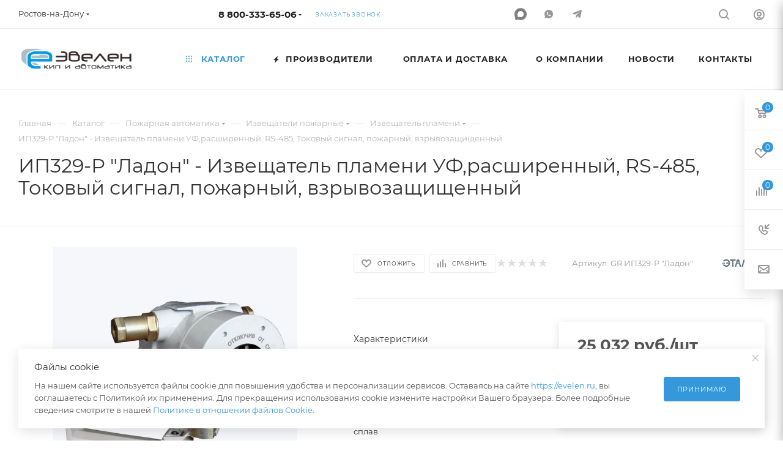

--- FILE ---
content_type: text/html; charset=UTF-8
request_url: https://evelen.ru/catalog/pozharnaya_avtomatika/izveshchateli_pozharnye/izveshchateli_plameni/ip329_r_ladon_izveshchatel_plameni_uf_rasshirennyy_rs_485_tokovyy_signal_pozharnyy_vzryvozashchishch/
body_size: 73103
content:
<!DOCTYPE html>
<html xmlns="http://www.w3.org/1999/xhtml" xml:lang="ru" lang="ru"  >
<head><link rel="canonical" href="https://evelen.ru/catalog/pozharnaya_avtomatika/izveshchateli_pozharnye/izveshchateli_plameni/ip329_r_ladon_izveshchatel_plameni_uf_rasshirennyy_rs_485_tokovyy_signal_pozharnyy_vzryvozashchishch/" />
	<title>ИП329-Р &quot;Ладон&quot; - Извещатель пламени УФ,расширенный, RS-485, Токовый сигнал, пожарный, взрывозащищенный купить по цене 25&nbsp;032 руб. в Эвелен</title>
	<meta name="viewport" content="initial-scale=1.0, width=device-width, maximum-scale=1" />
	<meta name="HandheldFriendly" content="true" />
	<meta name="yes" content="yes" />
	<meta name="apple-mobile-web-app-status-bar-style" content="black" />
	<meta name="SKYPE_TOOLBAR" content="SKYPE_TOOLBAR_PARSER_COMPATIBLE" />
	<meta http-equiv="Content-Type" content="text/html; charset=UTF-8" />
<meta name="keywords" content="ИП329-Р &amp;quot;Ладон&amp;quot; - Извещатель пламени УФ,расширенный, RS-485, Токовый сигнал, пожарный, взрывозащищенный купить цена оптом розница" />
<meta name="description" content="ИП329-Р &amp;quot;Ладон&amp;quot; - Извещатель пламени УФ,расширенный, RS-485, Токовый сигнал, пожарный, взрывозащищенный по цене от 25&nbsp;032 руб.. Покупайте оптом и в розницу в интернет-магазине Эвелен. Оперативная доставка по всей России!" />
<link href="/bitrix/css/aspro.max/notice.min.css?17452469722876"  rel="stylesheet" />
<link href="/bitrix/js/ui/design-tokens/dist/ui.design-tokens.min.css?174524697823463"  rel="stylesheet" />
<link href="/bitrix/js/ui/fonts/opensans/ui.font.opensans.min.css?17452469762320"  rel="stylesheet" />
<link href="/bitrix/js/main/popup/dist/main.popup.bundle.min.css?174524700726589"  rel="stylesheet" />
<link href="/bitrix/cache/css/s1/aspro_max/page_35182b40928391922c4725cc2de60cbc/page_35182b40928391922c4725cc2de60cbc_v1.css?1748501559123950"  rel="stylesheet" />
<link href="/bitrix/cache/css/s1/aspro_max/template_17d1274a53d7e8a9f181d7bbcf0f3fec/template_17d1274a53d7e8a9f181d7bbcf0f3fec_v1.css?17652681411166891"  data-template-style="true" rel="stylesheet" />
<script>if(!window.BX)window.BX={};if(!window.BX.message)window.BX.message=function(mess){if(typeof mess==='object'){for(let i in mess) {BX.message[i]=mess[i];} return true;}};</script>
<script>(window.BX||top.BX).message({"JS_CORE_LOADING":"Загрузка...","JS_CORE_NO_DATA":"- Нет данных -","JS_CORE_WINDOW_CLOSE":"Закрыть","JS_CORE_WINDOW_EXPAND":"Развернуть","JS_CORE_WINDOW_NARROW":"Свернуть в окно","JS_CORE_WINDOW_SAVE":"Сохранить","JS_CORE_WINDOW_CANCEL":"Отменить","JS_CORE_WINDOW_CONTINUE":"Продолжить","JS_CORE_H":"ч","JS_CORE_M":"м","JS_CORE_S":"с","JSADM_AI_HIDE_EXTRA":"Скрыть лишние","JSADM_AI_ALL_NOTIF":"Показать все","JSADM_AUTH_REQ":"Требуется авторизация!","JS_CORE_WINDOW_AUTH":"Войти","JS_CORE_IMAGE_FULL":"Полный размер"});</script>
<script src="/bitrix/js/main/core/core.min.js?1745246999225353"></script>
<script>BX.Runtime.registerExtension({"name":"main.core","namespace":"BX","loaded":true});</script>
<script>BX.setJSList(["\/bitrix\/js\/main\/core\/core_ajax.js","\/bitrix\/js\/main\/core\/core_promise.js","\/bitrix\/js\/main\/polyfill\/promise\/js\/promise.js","\/bitrix\/js\/main\/loadext\/loadext.js","\/bitrix\/js\/main\/loadext\/extension.js","\/bitrix\/js\/main\/polyfill\/promise\/js\/promise.js","\/bitrix\/js\/main\/polyfill\/find\/js\/find.js","\/bitrix\/js\/main\/polyfill\/includes\/js\/includes.js","\/bitrix\/js\/main\/polyfill\/matches\/js\/matches.js","\/bitrix\/js\/ui\/polyfill\/closest\/js\/closest.js","\/bitrix\/js\/main\/polyfill\/fill\/main.polyfill.fill.js","\/bitrix\/js\/main\/polyfill\/find\/js\/find.js","\/bitrix\/js\/main\/polyfill\/matches\/js\/matches.js","\/bitrix\/js\/main\/polyfill\/core\/dist\/polyfill.bundle.js","\/bitrix\/js\/main\/core\/core.js","\/bitrix\/js\/main\/polyfill\/intersectionobserver\/js\/intersectionobserver.js","\/bitrix\/js\/main\/lazyload\/dist\/lazyload.bundle.js","\/bitrix\/js\/main\/polyfill\/core\/dist\/polyfill.bundle.js","\/bitrix\/js\/main\/parambag\/dist\/parambag.bundle.js"]);
</script>
<script>BX.Runtime.registerExtension({"name":"pull.protobuf","namespace":"BX","loaded":true});</script>
<script>BX.Runtime.registerExtension({"name":"rest.client","namespace":"window","loaded":true});</script>
<script>(window.BX||top.BX).message({"pull_server_enabled":"N","pull_config_timestamp":0,"shared_worker_allowed":"Y","pull_guest_mode":"N","pull_guest_user_id":0,"pull_worker_mtime":1748501549});(window.BX||top.BX).message({"PULL_OLD_REVISION":"Для продолжения корректной работы с сайтом необходимо перезагрузить страницу."});</script>
<script>BX.Runtime.registerExtension({"name":"pull.client","namespace":"BX","loaded":true});</script>
<script>BX.Runtime.registerExtension({"name":"pull","namespace":"window","loaded":true});</script>
<script>BX.Runtime.registerExtension({"name":"fx","namespace":"window","loaded":true});</script>
<script>(window.BX||top.BX).message({"NOTICE_ADDED2CART":"В корзине","NOTICE_CLOSE":"Закрыть","NOTICE_MORE":"и ещё #COUNT# #PRODUCTS#","NOTICE_PRODUCT0":"товаров","NOTICE_PRODUCT1":"товар","NOTICE_PRODUCT2":"товара","NOTICE_ADDED2DELAY":"В отложенных","NOTICE_ADDED2COMPARE":"В сравнении"});</script>
<script>BX.Runtime.registerExtension({"name":"aspro_notice","namespace":"window","loaded":true});</script>
<script>(window.BX||top.BX).message({"CT_BST_SEARCH_BUTTON2":"Найти","SEARCH_IN_SITE_FULL":"По всему сайту","SEARCH_IN_SITE":"Везде","SEARCH_IN_CATALOG_FULL":"По каталогу","SEARCH_IN_CATALOG":"Каталог"});</script>
<script>BX.Runtime.registerExtension({"name":"aspro_searchtitle","namespace":"window","loaded":true});</script>
<script>BX.Runtime.registerExtension({"name":"aspro_line_block","namespace":"window","loaded":true});</script>
<script>BX.Runtime.registerExtension({"name":"aspro_mega_menu","namespace":"window","loaded":true});</script>
<script>BX.Runtime.registerExtension({"name":"ui.design-tokens","namespace":"window","loaded":true});</script>
<script>BX.Runtime.registerExtension({"name":"ui.fonts.opensans","namespace":"window","loaded":true});</script>
<script>BX.Runtime.registerExtension({"name":"main.popup","namespace":"BX.Main","loaded":true});</script>
<script>BX.Runtime.registerExtension({"name":"popup","namespace":"window","loaded":true});</script>
<script type="extension/settings" data-extension="currency.currency-core">{"region":"ru"}</script>
<script>BX.Runtime.registerExtension({"name":"currency.currency-core","namespace":"BX.Currency","loaded":true});</script>
<script>BX.Runtime.registerExtension({"name":"currency","namespace":"window","loaded":true});</script>
<script>BX.Runtime.registerExtension({"name":"aspro_swiper_init","namespace":"window","loaded":true});</script>
<script>BX.Runtime.registerExtension({"name":"aspro_swiper","namespace":"window","loaded":true});</script>
<script>BX.Runtime.registerExtension({"name":"aspro_swiper_main_styles","namespace":"window","loaded":true});</script>
<script>BX.Runtime.registerExtension({"name":"aspro_hash_location","namespace":"window","loaded":true});</script>
<script>BX.Runtime.registerExtension({"name":"aspro_tabs_history","namespace":"window","loaded":true});</script>
<script>BX.Runtime.registerExtension({"name":"aspro_countdown","namespace":"window","loaded":true});</script>
<script>BX.Runtime.registerExtension({"name":"ls","namespace":"window","loaded":true});</script>
<script>BX.Runtime.registerExtension({"name":"aspro_owl_carousel","namespace":"window","loaded":true});</script>
<script>BX.Runtime.registerExtension({"name":"aspro_catalog_element","namespace":"window","loaded":true});</script>
<script>BX.Runtime.registerExtension({"name":"aspro_detail_gallery","namespace":"window","loaded":true});</script>
<script>BX.Runtime.registerExtension({"name":"aspro_bonus_system","namespace":"window","loaded":true});</script>
<script>BX.Runtime.registerExtension({"name":"aspro_fancybox","namespace":"window","loaded":true});</script>
<script>BX.Runtime.registerExtension({"name":"aspro_animation_ext","namespace":"window","loaded":true});</script>
<script>(window.BX||top.BX).message({"LANGUAGE_ID":"ru","FORMAT_DATE":"DD.MM.YYYY","FORMAT_DATETIME":"DD.MM.YYYY HH:MI:SS","COOKIE_PREFIX":"BITRIX_SM","SERVER_TZ_OFFSET":"10800","UTF_MODE":"Y","SITE_ID":"s1","SITE_DIR":"\/","USER_ID":"","SERVER_TIME":1768406323,"USER_TZ_OFFSET":0,"USER_TZ_AUTO":"Y","bitrix_sessid":"da8791a940ebf9c0d7984fb530662b19"});</script>

<script  src="/bitrix/cache/js/s1/aspro_max/kernel_main/kernel_main_v1.js?1748510100217549"></script>
<script src="/bitrix/js/pull/protobuf/protobuf.min.js?174524698576433"></script>
<script src="/bitrix/js/pull/protobuf/model.min.js?174524698514190"></script>
<script src="/bitrix/js/rest/client/rest.client.min.js?17452470089240"></script>
<script src="/bitrix/js/pull/client/pull.client.min.js?174850155049849"></script>
<script src="/bitrix/js/main/ajax.js?174524700735509"></script>
<script src="/bitrix/js/aspro.max/notice.min.js?174524699314243"></script>
<script src="/bitrix/js/main/popup/dist/main.popup.bundle.min.js?174524700765924"></script>
<script src="/bitrix/js/currency/currency-core/dist/currency-core.bundle.min.js?17452469734569"></script>
<script src="/bitrix/js/currency/core_currency.min.js?1745246973835"></script>
<script src="/bitrix/js/main/core/core_ls.min.js?17452469992683"></script>
<script src="/bitrix/js/yandex.metrika/script.js?17452469726603"></script>
<script>BX.setJSList(["\/bitrix\/js\/main\/core\/core_fx.js","\/bitrix\/js\/main\/session.js","\/bitrix\/js\/main\/pageobject\/pageobject.js","\/bitrix\/js\/main\/core\/core_window.js","\/bitrix\/js\/main\/date\/main.date.js","\/bitrix\/js\/main\/core\/core_date.js","\/bitrix\/js\/main\/utils.js","\/bitrix\/js\/main\/dd.js","\/bitrix\/js\/main\/core\/core_uf.js","\/bitrix\/js\/main\/core\/core_dd.js","\/bitrix\/js\/main\/core\/core_tooltip.js","\/bitrix\/templates\/aspro_max\/components\/bitrix\/catalog\/main\/script.js","\/bitrix\/templates\/aspro_max\/components\/bitrix\/catalog.element\/main3\/script.js","\/bitrix\/templates\/aspro_max\/components\/bitrix\/sale.prediction.product.detail\/main\/script.js","\/bitrix\/templates\/aspro_max\/components\/bitrix\/sale.gift.product\/main\/script.js","\/bitrix\/templates\/aspro_max\/components\/bitrix\/sale.gift.main.products\/main\/script.js","\/bitrix\/templates\/aspro_max\/js\/slider.swiper.min.js","\/bitrix\/templates\/aspro_max\/vendor\/js\/carousel\/swiper\/swiper-bundle.min.js","\/bitrix\/templates\/aspro_max\/js\/hash_location.js","\/bitrix\/templates\/aspro_max\/js\/tabs_history.js","\/bitrix\/templates\/aspro_max\/js\/countdown.js","\/bitrix\/templates\/aspro_max\/js\/jquery.history.js","\/bitrix\/templates\/aspro_max\/vendor\/js\/carousel\/owl\/owl.carousel.min.js","\/bitrix\/templates\/aspro_max\/js\/catalog_element.min.js","\/bitrix\/templates\/aspro_max\/js\/jquery.fancybox.min.js","\/bitrix\/templates\/aspro_max\/js\/lite.bootstrap.js","\/bitrix\/templates\/aspro_max\/js\/jquery.actual.min.js","\/bitrix\/templates\/aspro_max\/vendor\/js\/ripple.js","\/bitrix\/templates\/aspro_max\/js\/browser.js","\/bitrix\/templates\/aspro_max\/js\/jquery.uniform.min.js","\/bitrix\/templates\/aspro_max\/vendor\/js\/sticky-sidebar.js","\/bitrix\/templates\/aspro_max\/js\/jquery.validate.min.js","\/bitrix\/templates\/aspro_max\/js\/jquery.alphanumeric.js","\/bitrix\/templates\/aspro_max\/js\/jquery.cookie.js","\/bitrix\/templates\/aspro_max\/js\/mobile.js","\/bitrix\/templates\/aspro_max\/js\/main.js","\/bitrix\/templates\/aspro_max\/js\/blocks\/blocks.js","\/bitrix\/components\/arturgolubev\/search.title\/script.js","\/bitrix\/templates\/aspro_max\/components\/arturgolubev\/search.title\/mega_menu\/script.js","\/bitrix\/templates\/aspro_max\/js\/searchtitle.js","\/bitrix\/templates\/aspro_max\/components\/bitrix\/menu\/menu_in_burger\/script.js","\/bitrix\/templates\/aspro_max\/components\/bitrix\/menu\/top\/script.js","\/bitrix\/templates\/aspro_max\/js\/mega_menu.js","\/bitrix\/components\/aspro\/marketing.popup.max\/templates\/.default\/script.js","\/bitrix\/templates\/aspro_max\/components\/arturgolubev\/search.title\/fixed\/script.js","\/bitrix\/templates\/aspro_max\/js\/custom.js","\/bitrix\/templates\/aspro_max\/components\/aspro\/regionality.list.max\/select\/script.js"]);</script>
<script>BX.setCSSList(["\/bitrix\/templates\/aspro_max\/components\/bitrix\/catalog\/main\/style.css","\/bitrix\/templates\/aspro_max\/components\/bitrix\/sale.gift.main.products\/main\/style.css","\/bitrix\/templates\/aspro_max\/vendor\/css\/carousel\/swiper\/swiper-bundle.min.css","\/bitrix\/templates\/aspro_max\/css\/slider.swiper.min.css","\/bitrix\/templates\/aspro_max\/css\/main_slider.min.css","\/bitrix\/templates\/aspro_max\/vendor\/css\/carousel\/owl\/owl.carousel.min.css","\/bitrix\/templates\/aspro_max\/vendor\/css\/carousel\/owl\/owl.theme.default.min.css","\/bitrix\/templates\/aspro_max\/css\/detail-gallery.css","\/bitrix\/templates\/aspro_max\/css\/bonus-system.min.css","\/bitrix\/templates\/aspro_max\/css\/jquery.fancybox.min.css","\/bitrix\/templates\/aspro_max\/css\/animation\/animation_ext.css","\/bitrix\/templates\/aspro_max\/css\/fonts\/montserrat\/css\/montserrat.min.css","\/bitrix\/templates\/aspro_max\/css\/blocks\/dark-light-theme.css","\/bitrix\/templates\/aspro_max\/css\/colored.css","\/bitrix\/templates\/aspro_max\/css\/lite.bootstrap.css","\/bitrix\/templates\/aspro_max\/css\/styles.css","\/bitrix\/templates\/aspro_max\/css\/blocks\/blocks.css","\/bitrix\/templates\/aspro_max\/css\/blocks\/common.blocks\/counter-state\/counter-state.css","\/bitrix\/templates\/aspro_max\/css\/menu.css","\/bitrix\/templates\/aspro_max\/css\/catalog.css","\/bitrix\/templates\/aspro_max\/vendor\/css\/ripple.css","\/bitrix\/templates\/aspro_max\/css\/stores.css","\/bitrix\/templates\/aspro_max\/css\/yandex_map.css","\/bitrix\/templates\/aspro_max\/css\/header_fixed.css","\/bitrix\/templates\/aspro_max\/ajax\/ajax.css","\/bitrix\/templates\/aspro_max\/css\/searchtitle.css","\/bitrix\/templates\/aspro_max\/css\/blocks\/line-block.min.css","\/bitrix\/components\/aspro\/social.info.max\/templates\/top\/style.css","\/bitrix\/templates\/aspro_max\/components\/bitrix\/menu\/top\/style.css","\/bitrix\/templates\/aspro_max\/css\/mega_menu.css","\/bitrix\/templates\/aspro_max\/components\/bitrix\/breadcrumb\/main\/style.css","\/bitrix\/templates\/aspro_max\/css\/footer.css","\/bitrix\/components\/aspro\/marketing.popup.max\/templates\/.default\/style.css","\/bitrix\/templates\/aspro_max\/styles.css","\/bitrix\/templates\/aspro_max\/template_styles.css","\/bitrix\/templates\/aspro_max\/css\/header.css","\/bitrix\/templates\/aspro_max\/css\/media.css","\/bitrix\/templates\/aspro_max\/css\/h1-normal.css","\/bitrix\/templates\/aspro_max\/themes\/custom_s1\/theme.css","\/bitrix\/templates\/aspro_max\/css\/widths\/width-3.css","\/bitrix\/templates\/aspro_max\/css\/fonts\/font-10.css","\/bitrix\/templates\/aspro_max\/css\/custom.css"]);</script>
<script>
					(function () {
						"use strict";
						var counter = function ()
						{
							var cookie = (function (name) {
								var parts = ("; " + document.cookie).split("; " + name + "=");
								if (parts.length == 2) {
									try {return JSON.parse(decodeURIComponent(parts.pop().split(";").shift()));}
									catch (e) {}
								}
							})("BITRIX_CONVERSION_CONTEXT_s1");
							if (cookie && cookie.EXPIRE >= BX.message("SERVER_TIME"))
								return;
							var request = new XMLHttpRequest();
							request.open("POST", "/bitrix/tools/conversion/ajax_counter.php", true);
							request.setRequestHeader("Content-type", "application/x-www-form-urlencoded");
							request.send(
								"SITE_ID="+encodeURIComponent("s1")+
								"&sessid="+encodeURIComponent(BX.bitrix_sessid())+
								"&HTTP_REFERER="+encodeURIComponent(document.referrer)
							);
						};
						if (window.frameRequestStart === true)
							BX.addCustomEvent("onFrameDataReceived", counter);
						else
							BX.ready(counter);
					})();
				</script>
            <script>
                window.dataLayerName = 'dataLayer';
                var dataLayerName = window.dataLayerName;
            </script>
            <!-- Yandex.Metrika counter -->
            <script>
                (function (m, e, t, r, i, k, a) {
                    m[i] = m[i] || function () {
                        (m[i].a = m[i].a || []).push(arguments)
                    };
                    m[i].l = 1 * new Date();
                    k = e.createElement(t), a = e.getElementsByTagName(t)[0], k.async = 1, k.src = r, a.parentNode.insertBefore(k, a)
                })
                (window, document, "script", "https://mc.yandex.ru/metrika/tag.js", "ym");
                ym("97843", "init", {
                    clickmap: true,
                    trackLinks: true,
                    accurateTrackBounce: true,
                    webvisor: true,
                    ecommerce: dataLayerName,
                    params: {
                        __ym: {
                            "ymCmsPlugin": {
                                "cms": "1c-bitrix",
                                "cmsVersion": "25.100",
                                "pluginVersion": "1.0.8",
                                'ymCmsRip': 1555715457                            }
                        }
                    }
                });
                document.addEventListener("DOMContentLoaded", function() {
                                    });
            </script>
            <!-- /Yandex.Metrika counter -->
                    <script>
            window.counters = ["97843"];
        </script>
<script>BX.message({'PORTAL_WIZARD_NAME':'Аспро: Максимум - интернет-магазин','PORTAL_WIZARD_DESC':'Аспро: Максимум - интернет магазин с поддержкой современных технологий: BigData, композитный сайт, фасетный поиск, адаптивная верстка','ASPRO_MAX_MOD_INST_OK':'Поздравляем, модуль «Аспро: Максимум - интернет-магазин» успешно установлен!<br />\nДля установки готового сайта, пожалуйста перейдите <a href=\'/bitrix/admin/wizard_list.php?lang=ru\'>в список мастеров<\/a> <br />и выберите пункт «Установить» в меню мастера aspro:max','ASPRO_MAX_MOD_UNINST_OK':'Удаление модуля успешно завершено','ASPRO_MAX_SCOM_INSTALL_NAME':'Аспро: Максимум - интернет-магазин','ASPRO_MAX_SCOM_INSTALL_DESCRIPTION':'Мастер создания интернет-магазина «Аспро: Максимум - интернет-магазин»','ASPRO_MAX_SCOM_INSTALL_TITLE':'Установка модуля \"Аспро: Максимум\"','ASPRO_MAX_SCOM_UNINSTALL_TITLE':'Удаление модуля \"Аспро: Максимум\"','ASPRO_MAX_SPER_PARTNER':'Аспро','ASPRO_MAX_PARTNER_URI':'http://www.aspro.ru','OPEN_WIZARDS_LIST':'Открыть список мастеров','ASPRO_MAX_INSTALL_SITE':'Установить готовый сайт','PHONE':'Телефон','FAST_VIEW':'Быстрый просмотр','TABLES_SIZE_TITLE':'Подбор размера','SOCIAL':'Социальные сети','DESCRIPTION':'Описание магазина','ITEMS':'Товары','LOGO':'Логотип','REGISTER_INCLUDE_AREA':'Текст о регистрации','AUTH_INCLUDE_AREA':'Текст об авторизации','FRONT_IMG':'Изображение компании','EMPTY_CART':'пуста','CATALOG_VIEW_MORE':'... Показать все','CATALOG_VIEW_LESS':'... Свернуть','JS_REQUIRED':'Заполните это поле','JS_FORMAT':'Неверный формат','JS_FILE_EXT':'Недопустимое расширение файла','JS_PASSWORD_COPY':'Пароли не совпадают','JS_PASSWORD_LENGTH':'Минимум 6 символов','JS_ERROR':'Неверно заполнено поле','JS_FILE_SIZE':'Максимальный размер 5мб','JS_FILE_BUTTON_NAME':'Выберите файл','JS_FILE_DEFAULT':'Прикрепите файл','JS_DATE':'Некорректная дата','JS_DATETIME':'Некорректная дата/время','JS_REQUIRED_LICENSES':'Согласитесь с условиями','JS_REQUIRED_OFFER':'Согласитесь с условиями','LICENSE_PROP':'Согласие на обработку персональных данных','LOGIN_LEN':'Введите минимум {0} символа','FANCY_CLOSE':'Закрыть','FANCY_NEXT':'Следующий','FANCY_PREV':'Предыдущий','TOP_AUTH_REGISTER':'Регистрация','CALLBACK':'Заказать звонок','ASK':'Задать вопрос','REVIEW':'Оставить отзыв','S_CALLBACK':'Заказать звонок','UNTIL_AKC':'До конца акции','TITLE_QUANTITY_BLOCK':'Остаток','TITLE_QUANTITY':'шт','TOTAL_SUMM_ITEM':'Общая стоимость ','SUBSCRIBE_SUCCESS':'Вы успешно подписались','RECAPTCHA_TEXT':'Подтвердите, что вы не робот','JS_RECAPTCHA_ERROR':'Пройдите проверку','COUNTDOWN_SEC':'сек','COUNTDOWN_MIN':'мин','COUNTDOWN_HOUR':'час','COUNTDOWN_DAY0':'дн','COUNTDOWN_DAY1':'дн','COUNTDOWN_DAY2':'дн','COUNTDOWN_WEAK0':'Недель','COUNTDOWN_WEAK1':'Неделя','COUNTDOWN_WEAK2':'Недели','COUNTDOWN_MONTH0':'Месяцев','COUNTDOWN_MONTH1':'Месяц','COUNTDOWN_MONTH2':'Месяца','COUNTDOWN_YEAR0':'Лет','COUNTDOWN_YEAR1':'Год','COUNTDOWN_YEAR2':'Года','COUNTDOWN_COMPACT_SEC':'с','COUNTDOWN_COMPACT_MIN':'м','COUNTDOWN_COMPACT_HOUR':'ч','COUNTDOWN_COMPACT_DAY':'д','COUNTDOWN_COMPACT_WEAK':'н','COUNTDOWN_COMPACT_MONTH':'м','COUNTDOWN_COMPACT_YEAR0':'л','COUNTDOWN_COMPACT_YEAR1':'г','CATALOG_PARTIAL_BASKET_PROPERTIES_ERROR':'Заполнены не все свойства у добавляемого товара','CATALOG_EMPTY_BASKET_PROPERTIES_ERROR':'Выберите свойства товара, добавляемые в корзину в параметрах компонента','CATALOG_ELEMENT_NOT_FOUND':'Элемент не найден','ERROR_ADD2BASKET':'Ошибка добавления товара в корзину','CATALOG_SUCCESSFUL_ADD_TO_BASKET':'Успешное добавление товара в корзину','ERROR_BASKET_TITLE':'Ошибка корзины','ERROR_BASKET_PROP_TITLE':'Выберите свойства, добавляемые в корзину','ERROR_BASKET_BUTTON':'Выбрать','BASKET_TOP':'Корзина в шапке','ERROR_ADD_DELAY_ITEM':'Ошибка отложенной корзины','VIEWED_TITLE':'Ранее вы смотрели','VIEWED_BEFORE':'Ранее вы смотрели','BEST_TITLE':'Лучшие предложения','CT_BST_SEARCH_BUTTON':'Поиск','CT_BST_SEARCH2_BUTTON':'Найти','BASKET_PRINT_BUTTON':'Распечатать','BASKET_CLEAR_ALL_BUTTON':'Очистить','BASKET_QUICK_ORDER_BUTTON':'Быстрый заказ','BASKET_CONTINUE_BUTTON':'Продолжить покупки','BASKET_ORDER_BUTTON':'Оформить заказ','SHARE_BUTTON':'Поделиться','BASKET_CHANGE_TITLE':'Ваш заказ','BASKET_CHANGE_LINK':'Изменить','MORE_INFO_SKU':'Купить','FROM':'от','BEFORE':'до','TITLE_BLOCK_VIEWED_NAME':'Ранее вы смотрели','T_BASKET':'Корзина','FILTER_EXPAND_VALUES':'Показать все','FILTER_HIDE_VALUES':'Свернуть','FULL_ORDER':'Полный заказ','CUSTOM_COLOR_CHOOSE':'Выбрать','CUSTOM_COLOR_CANCEL':'Отмена','S_MOBILE_MENU':'Меню','MAX_T_MENU_BACK':'Назад','MAX_T_MENU_CALLBACK':'Обратная связь','MAX_T_MENU_CONTACTS_TITLE':'Будьте на связи','SEARCH_TITLE':'Поиск','SOCIAL_TITLE':'Оставайтесь на связи','HEADER_SCHEDULE':'Время работы','SEO_TEXT':'SEO описание','COMPANY_IMG':'Картинка компании','COMPANY_TEXT':'Описание компании','CONFIG_SAVE_SUCCESS':'Настройки сохранены','CONFIG_SAVE_FAIL':'Ошибка сохранения настроек','ITEM_ECONOMY':'Экономия','ITEM_ARTICLE':'Артикул: ','JS_FORMAT_ORDER':'имеет неверный формат','JS_BASKET_COUNT_TITLE':'В корзине товаров на SUMM','POPUP_VIDEO':'Видео','POPUP_GIFT_TEXT':'Нашли что-то особенное? Намекните другу о подарке!','ORDER_FIO_LABEL':'Ф.И.О.','ORDER_PHONE_LABEL':'Телефон','ORDER_REGISTER_BUTTON':'Регистрация','PRICES_TYPE':'Варианты цен','FILTER_HELPER_VALUES':' знач.','SHOW_MORE_SCU_MAIN':'Еще #COUNT#','SHOW_MORE_SCU_1':'предложение','SHOW_MORE_SCU_2':'предложения','SHOW_MORE_SCU_3':'предложений','PARENT_ITEM_NOT_FOUND':'Не найден основной товар для услуги в корзине. Обновите страницу и попробуйте снова.','INVALID_NUMBER':'Неверный номер','INVALID_COUNTRY_CODE':'Неверный код страны','TOO_SHORT':'Номер слишком короткий','TOO_LONG':'Номер слишком длинный'})</script>
<link href="/bitrix/templates/aspro_max/css/critical.min.css?174524749424" data-skip-moving="true" rel="stylesheet">
<meta name="theme-color" content="#3498db">
<style>:root{--theme-base-color: #3498db;--theme-base-opacity-color: #3498db1a;--theme-base-color-hue:204;--theme-base-color-saturation:70%;--theme-base-color-lightness:53%;}</style>
<style>html {--theme-page-width: 1348px;--theme-page-width-padding: 32px}</style>
<script src="/bitrix/templates/aspro_max/js/observer.js" async defer></script>
<script data-skip-moving="true">window.lazySizesConfig = window.lazySizesConfig || {};lazySizesConfig.loadMode = 1;lazySizesConfig.expand = 200;lazySizesConfig.expFactor = 1;lazySizesConfig.hFac = 0.1;window.lazySizesConfig.lazyClass = "lazy";</script>
<script src="/bitrix/templates/aspro_max/js/lazysizes.min.js" data-skip-moving="true" defer></script>
<script src="/bitrix/templates/aspro_max/js/ls.unveilhooks.min.js" data-skip-moving="true" defer></script>
<link href="/bitrix/templates/aspro_max/css/print.min.css?174524749421755" data-template-style="true" rel="stylesheet" media="print">
					<script data-skip-moving="true" src="/bitrix/js/main/jquery/jquery-3.6.0.min.js"></script>
					<script data-skip-moving="true" src="/bitrix/templates/aspro_max/js/speed.min.js?=1745247495"></script>
<link rel="shortcut icon" href="/favicon.ico" type="image/x-icon" />
<link rel="apple-touch-icon" sizes="180x180" href="/upload/CMax/505/fkyk9rm2ici8hlfqxs3cspjn9ojzkjcd.png" />
<link rel="alternate" media="only screen and (max-width: 640px)" href="https://evelen.ru/catalog/pozharnaya_avtomatika/izveshchateli_pozharnye/izveshchateli_plameni/ip329_r_ladon_izveshchatel_plameni_uf_rasshirennyy_rs_485_tokovyy_signal_pozharnyy_vzryvozashchishch/"/>
<meta property="og:description" content="ИП329-Р &quot;Ладон&quot; - Извещатель пламени УФ,расширенный, RS-485, Токовый сигнал, пожарный, взрывозащищенный по цене от 25&nbsp;032 руб.. Покупайте оптом и в розницу в интернет-магазине Эвелен. Оперативная доставка по всей России!" />
<meta property="og:image" content="https://evelen.ru:443/upload/iblock/88b/2nxo6n95f83uvi6ktrxu12uikudpifxv.jpg" />
<link rel="image_src" href="https://evelen.ru:443/upload/iblock/88b/2nxo6n95f83uvi6ktrxu12uikudpifxv.jpg"  />
<meta property="og:title" content="ИП329-Р &quot;Ладон&quot; - Извещатель пламени УФ,расширенный, RS-485, Токовый сигнал, пожарный, взрывозащищенный купить по цене 25&nbsp;032 руб. в Эвелен" />
<meta property="og:type" content="website" />
<meta property="og:url" content="https://evelen.ru:443/catalog/pozharnaya_avtomatika/izveshchateli_pozharnye/izveshchateli_plameni/ip329_r_ladon_izveshchatel_plameni_uf_rasshirennyy_rs_485_tokovyy_signal_pozharnyy_vzryvozashchishch/" />
<script src="/bitrix/templates/aspro_max/js/fetch/bottom_panel.js" data-skip-moving="true" defer=""></script>
<script>window[window.dataLayerName] = window[window.dataLayerName] || [];</script>

<script  src="/bitrix/cache/js/s1/aspro_max/template_94da6240594cff431a9f3d7fe2aaad86/template_94da6240594cff431a9f3d7fe2aaad86_v1.js?1766065570350002"></script>
<script  src="/bitrix/cache/js/s1/aspro_max/page_60a7f2d84262b7ae84ee4881dbb81db6/page_60a7f2d84262b7ae84ee4881dbb81db6_v1.js?1748501559327774"></script>
<script  src="/bitrix/cache/js/s1/aspro_max/default_534694de9bb0d8c03a6094f35cef3747/default_534694de9bb0d8c03a6094f35cef3747_v1.js?17485015592143"></script>
<script>var _ba = _ba || []; _ba.push(["aid", "d5c7ecaba8d12cf979a3fb57fb593951"]); _ba.push(["host", "evelen.ru"]); (function() {var ba = document.createElement("script"); ba.type = "text/javascript"; ba.async = true;ba.src = (document.location.protocol == "https:" ? "https://" : "http://") + "bitrix.info/ba.js";var s = document.getElementsByTagName("script")[0];s.parentNode.insertBefore(ba, s);})();</script>

  <!-- our project just needs Font Awesome Solid + Brands -->
  <link href="/bitrix/templates/aspro_max/css/fontawesome.css" rel="stylesheet">
  <link href="/bitrix/templates/aspro_max/css/brands.css" rel="stylesheet">
  <link href="/bitrix/templates/aspro_max/css/solid.css" rel="stylesheet">
</head>
<body class=" site_s1  fill_bg_n catalog-delayed-btn-Y theme-light" id="main" data-site="/">
		
	<div id="panel"></div>
	
				<!--'start_frame_cache_basketitems-component-block'-->												<div id="ajax_basket"></div>
					<!--'end_frame_cache_basketitems-component-block'-->								<div class="cd-modal-bg"></div>
		<script data-skip-moving="true">var solutionName = 'arMaxOptions';</script>
		<script src="/bitrix/templates/aspro_max/js/setTheme.php?site_id=s1&site_dir=/" data-skip-moving="true"></script>
		<script>window.onload=function(){window.basketJSParams = window.basketJSParams || [];}
		BX.message({'MIN_ORDER_PRICE_TEXT':'','LICENSES_TEXT':'Я согласен на <a href=\"/include/soglasie.php\" target=\"_blank\">обработку персональных данных<\/a>'});
		arAsproOptions.PAGES.FRONT_PAGE = window[solutionName].PAGES.FRONT_PAGE = "";arAsproOptions.PAGES.BASKET_PAGE = window[solutionName].PAGES.BASKET_PAGE = "";arAsproOptions.PAGES.ORDER_PAGE = window[solutionName].PAGES.ORDER_PAGE = "";arAsproOptions.PAGES.PERSONAL_PAGE = window[solutionName].PAGES.PERSONAL_PAGE = "";arAsproOptions.PAGES.CATALOG_PAGE = window[solutionName].PAGES.CATALOG_PAGE = "1";</script>
		<div class="wrapper1  header_bgcolored long_header  high_one_row_header catalog_page basket_fly fly2 basket_fill_WHITE side_LEFT block_side_NORMAL catalog_icons_Y banner_auto with_fast_view mheader-v1 header-v18 header-font-lower_N regions_Y title_position_LEFT footer-v6 front-vindex1 mfixed_Y mfixed_view_always title-v1 lazy_Y with_phones compact-catalog dark-hover-overlay normal-catalog-img landing-normal big-banners-mobile-slider bottom-icons-panel-N compact-breadcrumbs-N catalog-delayed-btn-Y  ">

<div class="mega_fixed_menu scrollblock">
	<div class="maxwidth-theme">
		<svg class="svg svg-close" width="14" height="14" viewBox="0 0 14 14">
		  <path data-name="Rounded Rectangle 568 copy 16" d="M1009.4,953l5.32,5.315a0.987,0.987,0,0,1,0,1.4,1,1,0,0,1-1.41,0L1008,954.4l-5.32,5.315a0.991,0.991,0,0,1-1.4-1.4L1006.6,953l-5.32-5.315a0.991,0.991,0,0,1,1.4-1.4l5.32,5.315,5.31-5.315a1,1,0,0,1,1.41,0,0.987,0.987,0,0,1,0,1.4Z" transform="translate(-1001 -946)"></path>
		</svg>
		<i class="svg svg-close mask arrow"></i>
		<div class="row">
			<div class="col-md-9">
				<div class="left_menu_block">
					<div class="logo_block flexbox flexbox--row align-items-normal">
						<div class="logo">
							<a href="/"><img src="/upload/CMax/950/ojyyx7ygryjbv3f2jw16als8keaeg8ev.png" alt="Эвелен" title="Эвелен" data-src="" /></a>						</div>
						<div class="top-description addr">
													</div>
					</div>
					<div class="search_block">
						<div class="search_wrap">
							<div class="search-block">
									<div class="search-wrapper golubev">
		<div id="title-search_mega_menu">
			<form action="/catalog/" class="search search--hastype">
				<div class="search-input-div">
					<input class="search-input" id="title-search-input_mega_menu" type="text" name="q" value="" placeholder="Поиск" size="20" maxlength="50" autocomplete="off" />
				</div>
				<div class="search-button-div">
					<button class="btn btn-search" type="submit" name="s" value="Найти"><i class="svg search2  inline " aria-hidden="true"><svg width="17" height="17" ><use xlink:href="/bitrix/templates/aspro_max/images/svg/header_icons_srite.svg#search"></use></svg></i></button>
											<div class="dropdown-select searchtype">
							<input type="hidden" name="type" value="catalog" />
							<div class="dropdown-select__title darken font_xs">
								<span>Каталог</span>
								<i class="svg  svg-inline-search-down" aria-hidden="true" ><svg xmlns="http://www.w3.org/2000/svg" width="5" height="3" viewBox="0 0 5 3"><path class="cls-1" d="M250,80h5l-2.5,3Z" transform="translate(-250 -80)"/></svg></i>							</div>
							<div class="dropdown-select__list dropdown-menu-wrapper" role="menu">
								<!--noindex-->
								<div class="dropdown-menu-inner rounded3">
									<div class="dropdown-select__list-item font_xs">
										<span class="dropdown-select__list-link darken" data-type="all">
											<span>По всему сайту</span>
										</span>
									</div>
									<div class="dropdown-select__list-item font_xs">
										<span class="dropdown-select__list-link dropdown-select__list-link--current" data-type="catalog">
											<span>По каталогу</span>
										</span>
									</div>
								</div>
								<!--/noindex-->
							</div>
						</div>
					<span class="close-block inline-search-hide"><span class="svg svg-close close-icons"></span></span>
				</div>
			</form>
		</div>
	</div>
<script>
	var jsControl = new JCTitleSearch3({
		//'WAIT_IMAGE': '/bitrix/themes/.default/images/wait.gif',
		'AJAX_PAGE' : '/catalog/pozharnaya_avtomatika/izveshchateli_pozharnye/izveshchateli_plameni/ip329_r_ladon_izveshchatel_plameni_uf_rasshirennyy_rs_485_tokovyy_signal_pozharnyy_vzryvozashchishch/',
		'CONTAINER_ID': 'title-search_mega_menu',
		'INPUT_ID': 'title-search-input_mega_menu',
		'INPUT_ID_TMP': 'title-search-input_mega_menu',
		'MIN_QUERY_LEN': 2
	});
</script>							</div>
						</div>
					</div>
										<!-- noindex -->

	<div class="burger_menu_wrapper">
		
			<div class="top_link_wrapper">
				<div class="menu-item dropdown catalog wide_menu   active">
					<div class="wrap">
						<a class="dropdown-toggle" href="/catalog/">
							<div class="link-title color-theme-hover">
																	<i class="svg inline  svg-inline-icon_catalog" aria-hidden="true" ><svg xmlns="http://www.w3.org/2000/svg" width="10" height="10" viewBox="0 0 10 10"><path  data-name="Rounded Rectangle 969 copy 7" class="cls-1" d="M644,76a1,1,0,1,1-1,1A1,1,0,0,1,644,76Zm4,0a1,1,0,1,1-1,1A1,1,0,0,1,648,76Zm4,0a1,1,0,1,1-1,1A1,1,0,0,1,652,76Zm-8,4a1,1,0,1,1-1,1A1,1,0,0,1,644,80Zm4,0a1,1,0,1,1-1,1A1,1,0,0,1,648,80Zm4,0a1,1,0,1,1-1,1A1,1,0,0,1,652,80Zm-8,4a1,1,0,1,1-1,1A1,1,0,0,1,644,84Zm4,0a1,1,0,1,1-1,1A1,1,0,0,1,648,84Zm4,0a1,1,0,1,1-1,1A1,1,0,0,1,652,84Z" transform="translate(-643 -76)"/></svg></i>																Каталог							</div>
						</a>
													<span class="tail"></span>
							<div class="burger-dropdown-menu row">
								<div class="menu-wrapper" >
									
																														<div class="col-md-4 dropdown-submenu  has_img">
																						<a href="/catalog/izmeritelnye_pribory/" class="color-theme-hover" title="Измерительные приборы">
												<span class="name option-font-bold">Измерительные приборы</span>
											</a>
																								<div class="burger-dropdown-menu toggle_menu">
																																									<div class="menu-item   ">
															<a href="/catalog/izmeritelnye_pribory/vibrometry/" title="Виброметры">
																<span class="name color-theme-hover">Виброметры</span>
															</a>
																													</div>
																																									<div class="menu-item  dropdown-submenu ">
															<a href="/catalog/izmeritelnye_pribory/videoskopy/" title="Видеоскопы">
																<span class="name color-theme-hover">Видеоскопы</span>
															</a>
																															<div class="burger-dropdown-menu with_padding">
																																			<div class="menu-item ">
																			<a href="/catalog/izmeritelnye_pribory/videoskopy/zondy_videoskopov/" title="Зонды видеоскопов">
																				<span class="name color-theme-hover">Зонды видеоскопов</span>
																			</a>
																		</div>
																																			<div class="menu-item ">
																			<a href="/catalog/izmeritelnye_pribory/videoskopy/udliniteli_zonda/" title="Удлинители зонда">
																				<span class="name color-theme-hover">Удлинители зонда</span>
																			</a>
																		</div>
																																	</div>
																													</div>
																																									<div class="menu-item   ">
															<a href="/catalog/izmeritelnye_pribory/vlagomery/" title="Влагомеры">
																<span class="name color-theme-hover">Влагомеры</span>
															</a>
																													</div>
																																									<div class="menu-item   ">
															<a href="/catalog/izmeritelnye_pribory/dataloggery/" title="Даталоггеры">
																<span class="name color-theme-hover">Даталоггеры</span>
															</a>
																													</div>
																																									<div class="menu-item  dropdown-submenu ">
															<a href="/catalog/izmeritelnye_pribory/manometry/" title="Манометры">
																<span class="name color-theme-hover">Манометры</span>
															</a>
																															<div class="burger-dropdown-menu with_padding">
																																			<div class="menu-item ">
																			<a href="/catalog/izmeritelnye_pribory/manometry/difmanometry/" title="Дифманометры">
																				<span class="name color-theme-hover">Дифманометры</span>
																			</a>
																		</div>
																																	</div>
																													</div>
																																									<div class="menu-item   ">
															<a href="/catalog/izmeritelnye_pribory/metallodetektory/" title="Металлодетекторы">
																<span class="name color-theme-hover">Металлодетекторы</span>
															</a>
																													</div>
																																									<div class="menu-item  dropdown-submenu ">
															<a href="/catalog/izmeritelnye_pribory/pribory_dlya_izmereniya_temperatury/" title="Приборы для измерения температуры">
																<span class="name color-theme-hover">Приборы для измерения температуры</span>
															</a>
																															<div class="burger-dropdown-menu with_padding">
																																			<div class="menu-item ">
																			<a href="/catalog/izmeritelnye_pribory/pribory_dlya_izmereniya_temperatury/pirometry/" title="Пирометры">
																				<span class="name color-theme-hover">Пирометры</span>
																			</a>
																		</div>
																																			<div class="menu-item ">
																			<a href="/catalog/izmeritelnye_pribory/pribory_dlya_izmereniya_temperatury/teplovizory/" title="Тепловизоры">
																				<span class="name color-theme-hover">Тепловизоры</span>
																			</a>
																		</div>
																																			<div class="menu-item ">
																			<a href="/catalog/izmeritelnye_pribory/pribory_dlya_izmereniya_temperatury/termometry/" title="Термометры">
																				<span class="name color-theme-hover">Термометры</span>
																			</a>
																		</div>
																																	</div>
																													</div>
																																									<div class="menu-item   ">
															<a href="/catalog/izmeritelnye_pribory/takhometry/" title="Тахометры цифровые">
																<span class="name color-theme-hover">Тахометры цифровые</span>
															</a>
																													</div>
																																									<div class="menu-item   ">
															<a href="/catalog/izmeritelnye_pribory/tolshchinomery/" title="Толщиномеры">
																<span class="name color-theme-hover">Толщиномеры</span>
															</a>
																													</div>
																																									<div class="menu-item  dropdown-submenu ">
															<a href="/catalog/izmeritelnye_pribory/elektroizmeritelnye_pribory/" title="Электроизмерительные приборы">
																<span class="name color-theme-hover">Электроизмерительные приборы</span>
															</a>
																															<div class="burger-dropdown-menu with_padding">
																																			<div class="menu-item ">
																			<a href="/catalog/izmeritelnye_pribory/elektroizmeritelnye_pribory/analizatory_kachestva_elektroenergii/" title="Анализаторы качества электроэнергии">
																				<span class="name color-theme-hover">Анализаторы качества электроэнергии</span>
																			</a>
																		</div>
																																			<div class="menu-item ">
																			<a href="/catalog/izmeritelnye_pribory/elektroizmeritelnye_pribory/detektory_i_ukazateli_napryazheniya/" title="Детекторы и указатели напряжения">
																				<span class="name color-theme-hover">Детекторы и указатели напряжения</span>
																			</a>
																		</div>
																																			<div class="menu-item ">
																			<a href="/catalog/izmeritelnye_pribory/elektroizmeritelnye_pribory/multimetry/" title="Мультиметры">
																				<span class="name color-theme-hover">Мультиметры</span>
																			</a>
																		</div>
																																			<div class="menu-item ">
																			<a href="/catalog/izmeritelnye_pribory/elektroizmeritelnye_pribory/ommetry/" title="Омметры">
																				<span class="name color-theme-hover">Омметры</span>
																			</a>
																		</div>
																																			<div class="menu-item ">
																			<a href="/catalog/izmeritelnye_pribory/elektroizmeritelnye_pribory/trassoiskateli/" title="Трассоискатели">
																				<span class="name color-theme-hover">Трассоискатели</span>
																			</a>
																		</div>
																																			<div class="menu-item ">
																			<a href="/catalog/izmeritelnye_pribory/elektroizmeritelnye_pribory/ampermetry/" title="Амперметры">
																				<span class="name color-theme-hover">Амперметры</span>
																			</a>
																		</div>
																																			<div class="menu-item ">
																			<a href="/catalog/izmeritelnye_pribory/elektroizmeritelnye_pribory/vattmetry_i_varmetry/" title="Ваттметры и варметры">
																				<span class="name color-theme-hover">Ваттметры и варметры</span>
																			</a>
																		</div>
																																			<div class="menu-item ">
																			<a href="/catalog/izmeritelnye_pribory/elektroizmeritelnye_pribory/voltmetry/" title="Вольтметры">
																				<span class="name color-theme-hover">Вольтметры</span>
																			</a>
																		</div>
																																			<div class="menu-item ">
																			<a href="/catalog/izmeritelnye_pribory/elektroizmeritelnye_pribory/chastotomery/" title="Частотомеры">
																				<span class="name color-theme-hover">Частотомеры</span>
																			</a>
																		</div>
																																			<div class="menu-item ">
																			<a href="/catalog/izmeritelnye_pribory/elektroizmeritelnye_pribory/indikatory_analogovykh_signalov/" title="Индикаторы аналоговых сигналов">
																				<span class="name color-theme-hover">Индикаторы аналоговых сигналов</span>
																			</a>
																		</div>
																																			<div class="menu-item ">
																			<a href="/catalog/izmeritelnye_pribory/elektroizmeritelnye_pribory/izmeriteli_cos_f/" title="Измерители COS F">
																				<span class="name color-theme-hover">Измерители COS F</span>
																			</a>
																		</div>
																																			<div class="menu-item ">
																			<a href="/catalog/izmeritelnye_pribory/elektroizmeritelnye_pribory/kombinirovannye_pribory_odnofaznye/" title="Комбинированные приборы однофазные">
																				<span class="name color-theme-hover">Комбинированные приборы однофазные</span>
																			</a>
																		</div>
																																			<div class="menu-item ">
																			<a href="/catalog/izmeritelnye_pribory/elektroizmeritelnye_pribory/kombinirovannye_pribory_trekhfaznye/" title="Комбинированные приборы трехфазные">
																				<span class="name color-theme-hover">Комбинированные приборы трехфазные</span>
																			</a>
																		</div>
																																			<div class="menu-item ">
																			<a href="/catalog/izmeritelnye_pribory/elektroizmeritelnye_pribory/kombinirovannye_pribory_postoyannogo_toka/" title="Комбинированные приборы постоянного тока">
																				<span class="name color-theme-hover">Комбинированные приборы постоянного тока</span>
																			</a>
																		</div>
																																			<div class="menu-item ">
																			<a href="/catalog/izmeritelnye_pribory/elektroizmeritelnye_pribory/izmeritelnye_preobrazovateli/" title="Измерительные преобразователи">
																				<span class="name color-theme-hover">Измерительные преобразователи</span>
																			</a>
																		</div>
																																	</div>
																													</div>
																																									<div class="menu-item collapsed dropdown-submenu ">
															<a href="/catalog/izmeritelnye_pribory/izmeriteli_parametrov_okruzhayushchey_sredy/" title="Измерители параметров окружающей среды">
																<span class="name color-theme-hover">Измерители параметров окружающей среды</span>
															</a>
																															<div class="burger-dropdown-menu with_padding">
																																			<div class="menu-item ">
																			<a href="/catalog/izmeritelnye_pribory/izmeriteli_parametrov_okruzhayushchey_sredy/anemometry/" title="Анемометры">
																				<span class="name color-theme-hover">Анемометры</span>
																			</a>
																		</div>
																																			<div class="menu-item ">
																			<a href="/catalog/izmeritelnye_pribory/izmeriteli_parametrov_okruzhayushchey_sredy/gazoanalizatory/" title="Газоанализаторы">
																				<span class="name color-theme-hover">Газоанализаторы</span>
																			</a>
																		</div>
																																			<div class="menu-item ">
																			<a href="/catalog/izmeritelnye_pribory/izmeriteli_parametrov_okruzhayushchey_sredy/gigrometry/" title="Гигрометры">
																				<span class="name color-theme-hover">Гигрометры</span>
																			</a>
																		</div>
																																			<div class="menu-item ">
																			<a href="/catalog/izmeritelnye_pribory/izmeriteli_parametrov_okruzhayushchey_sredy/detektory_izlucheniya/" title="Детекторы излучения">
																				<span class="name color-theme-hover">Детекторы излучения</span>
																			</a>
																		</div>
																																			<div class="menu-item ">
																			<a href="/catalog/izmeritelnye_pribory/izmeriteli_parametrov_okruzhayushchey_sredy/analizator-vozduxa/" title="Анализатор воздуха">
																				<span class="name color-theme-hover">Анализатор воздуха</span>
																			</a>
																		</div>
																																			<div class="menu-item ">
																			<a href="/catalog/izmeritelnye_pribory/izmeriteli_parametrov_okruzhayushchey_sredy/lyuksmetry/" title="Люксметры">
																				<span class="name color-theme-hover">Люксметры</span>
																			</a>
																		</div>
																																			<div class="menu-item ">
																			<a href="/catalog/izmeritelnye_pribory/izmeriteli_parametrov_okruzhayushchey_sredy/shumomery/" title="Шумомеры">
																				<span class="name color-theme-hover">Шумомеры</span>
																			</a>
																		</div>
																																			<div class="menu-item ">
																			<a href="/catalog/izmeritelnye_pribory/izmeriteli_parametrov_okruzhayushchey_sredy/termoanemometr/" title="Термоанемометр">
																				<span class="name color-theme-hover">Термоанемометр</span>
																			</a>
																		</div>
																																	</div>
																													</div>
																									</div>
																					</div>
									
																														<div class="col-md-4 dropdown-submenu active has_img">
																						<a href="/catalog/pozharnaya_avtomatika/" class="color-theme-hover" title="Пожарная автоматика">
												<span class="name option-font-bold">Пожарная автоматика</span>
											</a>
																								<div class="burger-dropdown-menu toggle_menu">
																																									<div class="menu-item  dropdown-submenu active">
															<a href="/catalog/pozharnaya_avtomatika/izveshchateli_pozharnye/" title="Извещатели пожарные">
																<span class="name color-theme-hover">Извещатели пожарные</span>
															</a>
																															<div class="burger-dropdown-menu with_padding">
																																			<div class="menu-item ">
																			<a href="/catalog/pozharnaya_avtomatika/izveshchateli_pozharnye/izveshchateli_dymovye/" title="Извещатели дымовые">
																				<span class="name color-theme-hover">Извещатели дымовые</span>
																			</a>
																		</div>
																																			<div class="menu-item active">
																			<a href="/catalog/pozharnaya_avtomatika/izveshchateli_pozharnye/izveshchateli_plameni/" title="Извещатели пламени">
																				<span class="name color-theme-hover">Извещатели пламени</span>
																			</a>
																		</div>
																																			<div class="menu-item ">
																			<a href="/catalog/pozharnaya_avtomatika/izveshchateli_pozharnye/izveshchateli_ruchnye/" title="Извещатели ручные">
																				<span class="name color-theme-hover">Извещатели ручные</span>
																			</a>
																		</div>
																																			<div class="menu-item ">
																			<a href="/catalog/pozharnaya_avtomatika/izveshchateli_pozharnye/izveshchateli_teplovye/" title="Извещатели тепловые">
																				<span class="name color-theme-hover">Извещатели тепловые</span>
																			</a>
																		</div>
																																	</div>
																													</div>
																																									<div class="menu-item  dropdown-submenu ">
															<a href="/catalog/pozharnaya_avtomatika/opoveshchateli_pozharnye/" title="Оповещатели пожарные">
																<span class="name color-theme-hover">Оповещатели пожарные</span>
															</a>
																															<div class="burger-dropdown-menu with_padding">
																																			<div class="menu-item ">
																			<a href="/catalog/pozharnaya_avtomatika/opoveshchateli_pozharnye/opoveshchateli_svetovye/" title="Оповещатели световые">
																				<span class="name color-theme-hover">Оповещатели световые</span>
																			</a>
																		</div>
																																			<div class="menu-item ">
																			<a href="/catalog/pozharnaya_avtomatika/opoveshchateli_pozharnye/opoveshchateli_svetozvukovye/" title="Оповещатели светозвуковые">
																				<span class="name color-theme-hover">Оповещатели светозвуковые</span>
																			</a>
																		</div>
																																	</div>
																													</div>
																									</div>
																					</div>
									
																														<div class="col-md-4 dropdown-submenu  has_img">
																						<a href="/catalog/ustroystva_opoveshcheniya_i_signalizatsii/" class="color-theme-hover" title="Устройства оповещения и сигнализации">
												<span class="name option-font-bold">Устройства оповещения и сигнализации</span>
											</a>
																								<div class="burger-dropdown-menu toggle_menu">
																																									<div class="menu-item   ">
															<a href="/catalog/ustroystva_opoveshcheniya_i_signalizatsii/gromkogovoriteli/" title="Громкоговорители">
																<span class="name color-theme-hover">Громкоговорители</span>
															</a>
																													</div>
																																									<div class="menu-item   ">
															<a href="/catalog/ustroystva_opoveshcheniya_i_signalizatsii/zvonki/" title="Звонки">
																<span class="name color-theme-hover">Звонки</span>
															</a>
																													</div>
																																									<div class="menu-item  dropdown-submenu ">
															<a href="/catalog/ustroystva_opoveshcheniya_i_signalizatsii/lampy_signalnye/" title="Лампы сигнальные">
																<span class="name color-theme-hover">Лампы сигнальные</span>
															</a>
																															<div class="burger-dropdown-menu with_padding">
																																			<div class="menu-item ">
																			<a href="/catalog/ustroystva_opoveshcheniya_i_signalizatsii/lampy_signalnye/svetovye_kolonny/" title="Световые колонны">
																				<span class="name color-theme-hover">Световые колонны</span>
																			</a>
																		</div>
																																			<div class="menu-item ">
																			<a href="/catalog/ustroystva_opoveshcheniya_i_signalizatsii/lampy_signalnye/rotornye_signalnye_lampy/" title="Роторные сигнальные лампы">
																				<span class="name color-theme-hover">Роторные сигнальные лампы</span>
																			</a>
																		</div>
																																	</div>
																													</div>
																																									<div class="menu-item   ">
															<a href="/catalog/ustroystva_opoveshcheniya_i_signalizatsii/megafony/" title="Мегафоны">
																<span class="name color-theme-hover">Мегафоны</span>
															</a>
																													</div>
																																									<div class="menu-item   ">
															<a href="/catalog/ustroystva_opoveshcheniya_i_signalizatsii/sireny/" title="Сирены">
																<span class="name color-theme-hover">Сирены</span>
															</a>
																													</div>
																									</div>
																					</div>
									
																														<div class="col-md-4 dropdown-submenu  has_img">
																						<a href="/catalog/elektroustanovochnoe_oborudovanie/" class="color-theme-hover" title="Электроустановочное оборудование">
												<span class="name option-font-bold">Электроустановочное оборудование</span>
											</a>
																								<div class="burger-dropdown-menu toggle_menu">
																																									<div class="menu-item   ">
															<a href="/catalog/elektroustanovochnoe_oborudovanie/indikatory/" title="Индикаторы">
																<span class="name color-theme-hover">Индикаторы</span>
															</a>
																													</div>
																																									<div class="menu-item   ">
															<a href="/catalog/elektroustanovochnoe_oborudovanie/germovvody/" title="Гермовводы">
																<span class="name color-theme-hover">Гермовводы</span>
															</a>
																													</div>
																																									<div class="menu-item   ">
															<a href="/catalog/elektroustanovochnoe_oborudovanie/istochniki_pitaniya/" title="Источники питания">
																<span class="name color-theme-hover">Источники питания</span>
															</a>
																													</div>
																																									<div class="menu-item  dropdown-submenu ">
															<a href="/catalog/elektroustanovochnoe_oborudovanie/kabelnaya_produktsiya/" title="Кабельная продукция">
																<span class="name color-theme-hover">Кабельная продукция</span>
															</a>
																															<div class="burger-dropdown-menu with_padding">
																																			<div class="menu-item ">
																			<a href="/catalog/elektroustanovochnoe_oborudovanie/kabelnaya_produktsiya/provod_kompensatsionnyy/" title="Провод компенсационный">
																				<span class="name color-theme-hover">Провод компенсационный</span>
																			</a>
																		</div>
																																			<div class="menu-item ">
																			<a href="/catalog/elektroustanovochnoe_oborudovanie/kabelnaya_produktsiya/gilzy_obzhimnye/" title="Гильзы обжимные">
																				<span class="name color-theme-hover">Гильзы обжимные</span>
																			</a>
																		</div>
																																	</div>
																													</div>
																																									<div class="menu-item  dropdown-submenu ">
															<a href="/catalog/elektroustanovochnoe_oborudovanie/kabelnyy_menedzhment/" title="Кабельный менеджмент">
																<span class="name color-theme-hover">Кабельный менеджмент</span>
															</a>
																															<div class="burger-dropdown-menu with_padding">
																																			<div class="menu-item ">
																			<a href="/catalog/elektroustanovochnoe_oborudovanie/kabelnyy_menedzhment/kabelnaya_markirovka/" title="Кабельная маркировка">
																				<span class="name color-theme-hover">Кабельная маркировка</span>
																			</a>
																		</div>
																																	</div>
																													</div>
																																									<div class="menu-item   ">
															<a href="/catalog/elektroustanovochnoe_oborudovanie/klemmy/" title="Клеммы">
																<span class="name color-theme-hover">Клеммы</span>
															</a>
																													</div>
																																									<div class="menu-item  dropdown-submenu ">
															<a href="/catalog/elektroustanovochnoe_oborudovanie/knopki_i_pereklyuchateli/" title="Кнопки и переключатели">
																<span class="name color-theme-hover">Кнопки и переключатели</span>
															</a>
																															<div class="burger-dropdown-menu with_padding">
																																			<div class="menu-item ">
																			<a href="/catalog/elektroustanovochnoe_oborudovanie/knopki_i_pereklyuchateli/dopolnitelnye_kontakty/" title="Дополнительные контакты">
																				<span class="name color-theme-hover">Дополнительные контакты</span>
																			</a>
																		</div>
																																			<div class="menu-item ">
																			<a href="/catalog/elektroustanovochnoe_oborudovanie/knopki_i_pereklyuchateli/knopki/" title="Кнопки">
																				<span class="name color-theme-hover">Кнопки</span>
																			</a>
																		</div>
																																			<div class="menu-item ">
																			<a href="/catalog/elektroustanovochnoe_oborudovanie/knopki_i_pereklyuchateli/pereklyuchateli/" title="Переключатели">
																				<span class="name color-theme-hover">Переключатели</span>
																			</a>
																		</div>
																																	</div>
																													</div>
																																									<div class="menu-item   ">
															<a href="/catalog/elektroustanovochnoe_oborudovanie/shildy_i_nadpisi/" title="Шильды и надписи">
																<span class="name color-theme-hover">Шильды и надписи</span>
															</a>
																													</div>
																																									<div class="menu-item   ">
															<a href="/catalog/elektroustanovochnoe_oborudovanie/termousadochnaya_trubka/" title="Термоусадочная трубка">
																<span class="name color-theme-hover">Термоусадочная трубка</span>
															</a>
																													</div>
																																									<div class="menu-item   ">
															<a href="/catalog/elektroustanovochnoe_oborudovanie/konvertery_interfeysov/" title="Конвертеры интерфейсов">
																<span class="name color-theme-hover">Конвертеры интерфейсов</span>
															</a>
																													</div>
																									</div>
																					</div>
									
																														<div class="col-md-4 dropdown-submenu  has_img">
																						<a href="/catalog/geodezicheskoe_i_stroitelnoe_izmeritelnoe_oborudovanie/" class="color-theme-hover" title="Геодезическое и строительное измерительное оборудование">
												<span class="name option-font-bold">Геодезическое и строительное измерительное оборудование</span>
											</a>
																								<div class="burger-dropdown-menu toggle_menu">
																																									<div class="menu-item  dropdown-submenu ">
															<a href="/catalog/geodezicheskoe_i_stroitelnoe_izmeritelnoe_oborudovanie/dalnomery/" title="Дальномеры">
																<span class="name color-theme-hover">Дальномеры</span>
															</a>
																															<div class="burger-dropdown-menu with_padding">
																																			<div class="menu-item ">
																			<a href="/catalog/geodezicheskoe_i_stroitelnoe_izmeritelnoe_oborudovanie/dalnomery/lazernye_dalnomery/" title="Лазерные дальномеры">
																				<span class="name color-theme-hover">Лазерные дальномеры</span>
																			</a>
																		</div>
																																	</div>
																													</div>
																																									<div class="menu-item   ">
															<a href="/catalog/geodezicheskoe_i_stroitelnoe_izmeritelnoe_oborudovanie/dorozhnye_reyki/" title="Дорожные рейки">
																<span class="name color-theme-hover">Дорожные рейки</span>
															</a>
																													</div>
																																									<div class="menu-item   ">
															<a href="/catalog/geodezicheskoe_i_stroitelnoe_izmeritelnoe_oborudovanie/izmeritelnye_ruletki/" title="Измерительные рулетки">
																<span class="name color-theme-hover">Измерительные рулетки</span>
															</a>
																													</div>
																																									<div class="menu-item  dropdown-submenu ">
															<a href="/catalog/geodezicheskoe_i_stroitelnoe_izmeritelnoe_oborudovanie/niveliry/" title="Нивелиры">
																<span class="name color-theme-hover">Нивелиры</span>
															</a>
																															<div class="burger-dropdown-menu with_padding">
																																			<div class="menu-item ">
																			<a href="/catalog/geodezicheskoe_i_stroitelnoe_izmeritelnoe_oborudovanie/niveliry/lazernye_niveliry/" title="Лазерные нивелиры">
																				<span class="name color-theme-hover">Лазерные нивелиры</span>
																			</a>
																		</div>
																																			<div class="menu-item ">
																			<a href="/catalog/geodezicheskoe_i_stroitelnoe_izmeritelnoe_oborudovanie/niveliry/opticheskie_niveliry/" title="Оптические нивелиры">
																				<span class="name color-theme-hover">Оптические нивелиры</span>
																			</a>
																		</div>
																																			<div class="menu-item ">
																			<a href="/catalog/geodezicheskoe_i_stroitelnoe_izmeritelnoe_oborudovanie/niveliry/pribory_vertikalnogo_proektirovaniya/" title="Приборы вертикального проектирования">
																				<span class="name color-theme-hover">Приборы вертикального проектирования</span>
																			</a>
																		</div>
																																			<div class="menu-item ">
																			<a href="/catalog/geodezicheskoe_i_stroitelnoe_izmeritelnoe_oborudovanie/niveliry/nivelirnye_reyki/" title="Нивелирные рейки">
																				<span class="name color-theme-hover">Нивелирные рейки</span>
																			</a>
																		</div>
																																			<div class="menu-item ">
																			<a href="/catalog/geodezicheskoe_i_stroitelnoe_izmeritelnoe_oborudovanie/niveliry/rotatsionnye_niveliry/" title="Ротационные нивелиры">
																				<span class="name color-theme-hover">Ротационные нивелиры</span>
																			</a>
																		</div>
																																	</div>
																													</div>
																																									<div class="menu-item   ">
															<a href="/catalog/geodezicheskoe_i_stroitelnoe_izmeritelnoe_oborudovanie/sklerometry/" title="Склерометры">
																<span class="name color-theme-hover">Склерометры</span>
															</a>
																													</div>
																																									<div class="menu-item  dropdown-submenu ">
															<a href="/catalog/geodezicheskoe_i_stroitelnoe_izmeritelnoe_oborudovanie/stroitelnye_urovni/" title="Строительные уровни">
																<span class="name color-theme-hover">Строительные уровни</span>
															</a>
																															<div class="burger-dropdown-menu with_padding">
																																			<div class="menu-item ">
																			<a href="/catalog/geodezicheskoe_i_stroitelnoe_izmeritelnoe_oborudovanie/stroitelnye_urovni/lazernye_urovni/" title="Лазерные уровни">
																				<span class="name color-theme-hover">Лазерные уровни</span>
																			</a>
																		</div>
																																			<div class="menu-item ">
																			<a href="/catalog/geodezicheskoe_i_stroitelnoe_izmeritelnoe_oborudovanie/stroitelnye_urovni/uglomery/" title="Угломеры">
																				<span class="name color-theme-hover">Угломеры</span>
																			</a>
																		</div>
																																			<div class="menu-item ">
																			<a href="/catalog/geodezicheskoe_i_stroitelnoe_izmeritelnoe_oborudovanie/stroitelnye_urovni/uklonomery/" title="Уклономеры">
																				<span class="name color-theme-hover">Уклономеры</span>
																			</a>
																		</div>
																																			<div class="menu-item ">
																			<a href="/catalog/geodezicheskoe_i_stroitelnoe_izmeritelnoe_oborudovanie/stroitelnye_urovni/urovni_puzyrkovye/" title="Уровни пузырьковые">
																				<span class="name color-theme-hover">Уровни пузырьковые</span>
																			</a>
																		</div>
																																	</div>
																													</div>
																																									<div class="menu-item  dropdown-submenu ">
															<a href="/catalog/geodezicheskoe_i_stroitelnoe_izmeritelnoe_oborudovanie/teodolity/" title="Теодолиты">
																<span class="name color-theme-hover">Теодолиты</span>
															</a>
																															<div class="burger-dropdown-menu with_padding">
																																			<div class="menu-item ">
																			<a href="/catalog/geodezicheskoe_i_stroitelnoe_izmeritelnoe_oborudovanie/teodolity/elektronnye_teodolity/" title="Электронные теодолиты">
																				<span class="name color-theme-hover">Электронные теодолиты</span>
																			</a>
																		</div>
																																			<div class="menu-item ">
																			<a href="/catalog/geodezicheskoe_i_stroitelnoe_izmeritelnoe_oborudovanie/teodolity/opticheskie_teodolity/" title="Оптические теодолиты">
																				<span class="name color-theme-hover">Оптические теодолиты</span>
																			</a>
																		</div>
																																	</div>
																													</div>
																																									<div class="menu-item  dropdown-submenu ">
															<a href="/catalog/geodezicheskoe_i_stroitelnoe_izmeritelnoe_oborudovanie/shtativy/" title="Штативы">
																<span class="name color-theme-hover">Штативы</span>
															</a>
																															<div class="burger-dropdown-menu with_padding">
																																			<div class="menu-item ">
																			<a href="/catalog/geodezicheskoe_i_stroitelnoe_izmeritelnoe_oborudovanie/shtativy/alyuminievye_shtativy/" title="Алюминиевые штативы">
																				<span class="name color-theme-hover">Алюминиевые штативы</span>
																			</a>
																		</div>
																																			<div class="menu-item ">
																			<a href="/catalog/geodezicheskoe_i_stroitelnoe_izmeritelnoe_oborudovanie/shtativy/derevyannye_shtativy/" title="Деревянные штативы">
																				<span class="name color-theme-hover">Деревянные штативы</span>
																			</a>
																		</div>
																																	</div>
																													</div>
																									</div>
																					</div>
									
																														<div class="col-md-4 dropdown-submenu  has_img">
																						<a href="/catalog/pnevmatika_i_gidravlika/" class="color-theme-hover" title="Пневматика и гидравлика">
												<span class="name option-font-bold">Пневматика и гидравлика</span>
											</a>
																								<div class="burger-dropdown-menu toggle_menu">
																																									<div class="menu-item   ">
															<a href="/catalog/pnevmatika_i_gidravlika/pnevmoraspredeliteli/" title="Пневмораспределители">
																<span class="name color-theme-hover">Пневмораспределители</span>
															</a>
																													</div>
																																									<div class="menu-item  dropdown-submenu ">
															<a href="/catalog/pnevmatika_i_gidravlika/soedinitelnye_elementy_dlya_pnevmoliniy/" title="Соединительные элементы для пневмолиний">
																<span class="name color-theme-hover">Соединительные элементы для пневмолиний</span>
															</a>
																															<div class="burger-dropdown-menu with_padding">
																																			<div class="menu-item ">
																			<a href="/catalog/pnevmatika_i_gidravlika/soedinitelnye_elementy_dlya_pnevmoliniy/pryamye_fitingi/" title="Прямые фитинги">
																				<span class="name color-theme-hover">Прямые фитинги</span>
																			</a>
																		</div>
																																			<div class="menu-item ">
																			<a href="/catalog/pnevmatika_i_gidravlika/soedinitelnye_elementy_dlya_pnevmoliniy/uglovye_fitingi/" title="Угловые фитинги">
																				<span class="name color-theme-hover">Угловые фитинги</span>
																			</a>
																		</div>
																																			<div class="menu-item ">
																			<a href="/catalog/pnevmatika_i_gidravlika/soedinitelnye_elementy_dlya_pnevmoliniy/razvetviteli/" title="Разветвители">
																				<span class="name color-theme-hover">Разветвители</span>
																			</a>
																		</div>
																																	</div>
																													</div>
																																									<div class="menu-item   ">
															<a href="/catalog/pnevmatika_i_gidravlika/pnevmotsilindry/" title="Пневмоцилиндры">
																<span class="name color-theme-hover">Пневмоцилиндры</span>
															</a>
																													</div>
																																									<div class="menu-item   ">
															<a href="/catalog/pnevmatika_i_gidravlika/gidrotsilindry/" title="Гидроцилиндры">
																<span class="name color-theme-hover">Гидроцилиндры</span>
															</a>
																													</div>
																																									<div class="menu-item   ">
															<a href="/catalog/pnevmatika_i_gidravlika/ustroystva_ruchnogo_pnevmoupravleniya/" title="Устройства ручного пневмоуправления">
																<span class="name color-theme-hover">Устройства ручного пневмоуправления</span>
															</a>
																													</div>
																																									<div class="menu-item   ">
															<a href="/catalog/pnevmatika_i_gidravlika/podgotovka_vozdukha/" title="Подготовка воздуха">
																<span class="name color-theme-hover">Подготовка воздуха</span>
															</a>
																													</div>
																																									<div class="menu-item   ">
															<a href="/catalog/pnevmatika_i_gidravlika/pnevmovibratory/" title="Пневматические вибраторы">
																<span class="name color-theme-hover">Пневматические вибраторы</span>
															</a>
																													</div>
																																									<div class="menu-item   ">
															<a href="/catalog/pnevmatika_i_gidravlika/amortizatory/" title="Амортизаторы">
																<span class="name color-theme-hover">Амортизаторы</span>
															</a>
																													</div>
																																									<div class="menu-item   ">
															<a href="/catalog/pnevmatika_i_gidravlika/pnevmotrubki/" title="Пневмотрубки">
																<span class="name color-theme-hover">Пневмотрубки</span>
															</a>
																													</div>
																																									<div class="menu-item   ">
															<a href="/catalog/pnevmatika_i_gidravlika/vakuumnye_ezhektory/" title="Вакуумные эжекторы">
																<span class="name color-theme-hover">Вакуумные эжекторы</span>
															</a>
																													</div>
																																									<div class="menu-item collapsed  ">
															<a href="/catalog/pnevmatika_i_gidravlika/pnevmaticheskiy_instrument/" title="Пневматический инструмент">
																<span class="name color-theme-hover">Пневматический инструмент</span>
															</a>
																													</div>
																																									<div class="menu-item collapsed  ">
															<a href="/catalog/pnevmatika_i_gidravlika/vakuumnye_prisoski/" title="Вакуумные присоски">
																<span class="name color-theme-hover">Вакуумные присоски</span>
															</a>
																													</div>
																																									<div class="menu-item collapsed  ">
															<a href="/catalog/pnevmatika_i_gidravlika/aksessuary_dlya_vakuumnoy_tekhniki/" title="Аксессуары для вакуумной техники">
																<span class="name color-theme-hover">Аксессуары для вакуумной техники</span>
															</a>
																													</div>
																																									<div class="menu-item collapsed  ">
															<a href="/catalog/pnevmatika_i_gidravlika/krany_i_klapany_s_pnevmoprivodom/" title="Краны и клапаны с пневмоприводом">
																<span class="name color-theme-hover">Краны и клапаны с пневмоприводом</span>
															</a>
																													</div>
																																									<div class="menu-item collapsed  ">
															<a href="/catalog/pnevmatika_i_gidravlika/dopolnitelnye_elementy/" title="Дополнительные элементы">
																<span class="name color-theme-hover">Дополнительные элементы</span>
															</a>
																													</div>
																																									<div class="menu-item collapsed  ">
															<a href="/catalog/pnevmatika_i_gidravlika/komplektuyushchie_dlya_pnevmotsilindrov/" title="Комплектующие для пневмоцилиндров">
																<span class="name color-theme-hover">Комплектующие для пневмоцилиндров</span>
															</a>
																													</div>
																									</div>
																					</div>
									
																														<div class="col-md-4 dropdown-submenu  has_img">
																						<a href="/catalog/mekhanotronika/" class="color-theme-hover" title="Механотроника">
												<span class="name option-font-bold">Механотроника</span>
											</a>
																								<div class="burger-dropdown-menu toggle_menu">
																																									<div class="menu-item   ">
															<a href="/catalog/mekhanotronika/shagovye_dvigateli/" title="Шаговые двигатели">
																<span class="name color-theme-hover">Шаговые двигатели</span>
															</a>
																													</div>
																									</div>
																					</div>
									
																														<div class="col-md-4 dropdown-submenu  has_img">
																						<a href="/catalog/nasosy/" class="color-theme-hover" title="Насосы">
												<span class="name option-font-bold">Насосы</span>
											</a>
																								<div class="burger-dropdown-menu toggle_menu">
																																									<div class="menu-item   ">
															<a href="/catalog/nasosy/doziruyushchie_solenoidnye_nasosy/" title="Дозирующие соленоидные насосы">
																<span class="name color-theme-hover">Дозирующие соленоидные насосы</span>
															</a>
																													</div>
																									</div>
																					</div>
									
																														<div class="col-md-4 dropdown-submenu  has_img">
																						<a href="/catalog/nagrevateli/" class="color-theme-hover" title="Нагреватели">
												<span class="name option-font-bold">Нагреватели</span>
											</a>
																								<div class="burger-dropdown-menu toggle_menu">
																																									<div class="menu-item   ">
															<a href="/catalog/nagrevateli/kalorifery/" title="Калориферы">
																<span class="name color-theme-hover">Калориферы</span>
															</a>
																													</div>
																																									<div class="menu-item   ">
															<a href="/catalog/nagrevateli/teny/" title="ТЭНы">
																<span class="name color-theme-hover">ТЭНы</span>
															</a>
																													</div>
																																									<div class="menu-item   ">
															<a href="/catalog/nagrevateli/engly_i_elektronagrevateli_silikonovye/" title="ЭНГЛы и электронагреватели силиконовые">
																<span class="name color-theme-hover">ЭНГЛы и электронагреватели силиконовые</span>
															</a>
																													</div>
																																									<div class="menu-item   ">
															<a href="/catalog/nagrevateli/teploventilyatory/" title="Тепловентиляторы">
																<span class="name color-theme-hover">Тепловентиляторы</span>
															</a>
																													</div>
																									</div>
																					</div>
									
																														<div class="col-md-4 dropdown-submenu  has_img">
																						<a href="/catalog/vzryvozashchishchennoe_oborudovanie/" class="color-theme-hover" title="Взрывозащищенное оборудование">
												<span class="name option-font-bold">Взрывозащищенное оборудование</span>
											</a>
																								<div class="burger-dropdown-menu toggle_menu">
																																									<div class="menu-item   ">
															<a href="/catalog/vzryvozashchishchennoe_oborudovanie/gromkogovoriteli_vzryvozashchishchennye/" title="Громкоговорители взрывозащищенные">
																<span class="name color-theme-hover">Громкоговорители взрывозащищенные</span>
															</a>
																													</div>
																																									<div class="menu-item  dropdown-submenu ">
															<a href="/catalog/vzryvozashchishchennoe_oborudovanie/izveshchateli_vzryvozashchishchennye/" title="Извещатели взрывозащищенные">
																<span class="name color-theme-hover">Извещатели взрывозащищенные</span>
															</a>
																															<div class="burger-dropdown-menu with_padding">
																																			<div class="menu-item ">
																			<a href="/catalog/vzryvozashchishchennoe_oborudovanie/izveshchateli_vzryvozashchishchennye/izveshchateli_dymovye_vzryvozashchishchennye/" title="Извещатели дымовые взрывозащищенные">
																				<span class="name color-theme-hover">Извещатели дымовые взрывозащищенные</span>
																			</a>
																		</div>
																																			<div class="menu-item ">
																			<a href="/catalog/vzryvozashchishchennoe_oborudovanie/izveshchateli_vzryvozashchishchennye/izveshchateli_magnitokontaktnye_vzryvozashchishchennye/" title="Извещатели магнитоконтактные взрывозащищенные">
																				<span class="name color-theme-hover">Извещатели магнитоконтактные взрывозащищенные</span>
																			</a>
																		</div>
																																			<div class="menu-item ">
																			<a href="/catalog/vzryvozashchishchennoe_oborudovanie/izveshchateli_vzryvozashchishchennye/izveshchateli_plameni_vzryvozashchishchennye/" title="Извещатели пламени взрывозащищенные">
																				<span class="name color-theme-hover">Извещатели пламени взрывозащищенные</span>
																			</a>
																		</div>
																																			<div class="menu-item ">
																			<a href="/catalog/vzryvozashchishchennoe_oborudovanie/izveshchateli_vzryvozashchishchennye/izveshchateli_ruchnye_vzryvozashchishchennye/" title="Извещатели ручные взрывозащищенные">
																				<span class="name color-theme-hover">Извещатели ручные взрывозащищенные</span>
																			</a>
																		</div>
																																			<div class="menu-item ">
																			<a href="/catalog/vzryvozashchishchennoe_oborudovanie/izveshchateli_vzryvozashchishchennye/izveshchateli_teplovye_vzryvozashchishchennye/" title="Извещатели тепловые взрывозащищенные">
																				<span class="name color-theme-hover">Извещатели тепловые взрывозащищенные</span>
																			</a>
																		</div>
																																	</div>
																													</div>
																																									<div class="menu-item   ">
															<a href="/catalog/vzryvozashchishchennoe_oborudovanie/komplektuyushchie/" title="Комплектующие">
																<span class="name color-theme-hover">Комплектующие</span>
															</a>
																													</div>
																																									<div class="menu-item   ">
															<a href="/catalog/vzryvozashchishchennoe_oborudovanie/korobki_soedinitelnye_vzryvozashchishchennye/" title="Коробки соединительные взрывозащищенные">
																<span class="name color-theme-hover">Коробки соединительные взрывозащищенные</span>
															</a>
																													</div>
																																									<div class="menu-item  dropdown-submenu ">
															<a href="/catalog/vzryvozashchishchennoe_oborudovanie/opoveshchateli_vzryvozashchishchennye/" title="Оповещатели взрывозащищенные">
																<span class="name color-theme-hover">Оповещатели взрывозащищенные</span>
															</a>
																															<div class="burger-dropdown-menu with_padding">
																																			<div class="menu-item ">
																			<a href="/catalog/vzryvozashchishchennoe_oborudovanie/opoveshchateli_vzryvozashchishchennye/opoveshchateli_zvukovye_vzryvozashchishchennye/" title="Оповещатели звуковые взрывозащищенные">
																				<span class="name color-theme-hover">Оповещатели звуковые взрывозащищенные</span>
																			</a>
																		</div>
																																			<div class="menu-item ">
																			<a href="/catalog/vzryvozashchishchennoe_oborudovanie/opoveshchateli_vzryvozashchishchennye/opoveshchateli_rechevye_vzryvozashchishchennye/" title="Оповещатели речевые взрывозащищенные">
																				<span class="name color-theme-hover">Оповещатели речевые взрывозащищенные</span>
																			</a>
																		</div>
																																			<div class="menu-item ">
																			<a href="/catalog/vzryvozashchishchennoe_oborudovanie/opoveshchateli_vzryvozashchishchennye/opoveshchateli_svetovye_vzryvozashchishchennye/" title="Оповещатели световые взрывозащищенные">
																				<span class="name color-theme-hover">Оповещатели световые взрывозащищенные</span>
																			</a>
																		</div>
																																			<div class="menu-item ">
																			<a href="/catalog/vzryvozashchishchennoe_oborudovanie/opoveshchateli_vzryvozashchishchennye/opoveshchateli_svetozvukovye_vzryvozashchishchennye/" title="Оповещатели светозвуковые взрывозащищенные">
																				<span class="name color-theme-hover">Оповещатели светозвуковые взрывозащищенные</span>
																			</a>
																		</div>
																																			<div class="menu-item ">
																			<a href="/catalog/vzryvozashchishchennoe_oborudovanie/opoveshchateli_vzryvozashchishchennye/tablo_vzryvozashchishchennoe/" title="Табло взрывозащищенное">
																				<span class="name color-theme-hover">Табло взрывозащищенное</span>
																			</a>
																		</div>
																																	</div>
																													</div>
																									</div>
																					</div>
									
																														<div class="col-md-4   has_img">
																						<a href="/catalog/sistemy_zashchity_ot_protechek/" class="color-theme-hover" title="Системы защиты от протечек">
												<span class="name option-font-bold">Системы защиты от протечек</span>
											</a>
																					</div>
									
																														<div class="col-md-4 dropdown-submenu  has_img">
																						<a href="/catalog/kip_i_avtomatika/" class="color-theme-hover" title="КИП и автоматика">
												<span class="name option-font-bold">КИП и автоматика</span>
											</a>
																								<div class="burger-dropdown-menu toggle_menu">
																																									<div class="menu-item   ">
															<a href="/catalog/kip_i_avtomatika/vodyanye_i_vozdushnye_datchiki_rele_davleniya/" title="Водяные и воздушные датчики-реле давления">
																<span class="name color-theme-hover">Водяные и воздушные датчики-реле давления</span>
															</a>
																													</div>
																																									<div class="menu-item   ">
															<a href="/catalog/kip_i_avtomatika/datchiki_osveshchennosti/" title="Датчики освещенности">
																<span class="name color-theme-hover">Датчики освещенности</span>
															</a>
																													</div>
																																									<div class="menu-item  dropdown-submenu ">
															<a href="/catalog/kip_i_avtomatika/datchiki_polozheniya/" title="Датчики положения">
																<span class="name color-theme-hover">Датчики положения</span>
															</a>
																															<div class="burger-dropdown-menu with_padding">
																																			<div class="menu-item ">
																			<a href="/catalog/kip_i_avtomatika/datchiki_polozheniya/induktivnye_datchiki/" title="Индуктивные датчики">
																				<span class="name color-theme-hover">Индуктивные датчики</span>
																			</a>
																		</div>
																																			<div class="menu-item ">
																			<a href="/catalog/kip_i_avtomatika/datchiki_polozheniya/emkostnye_datchiki/" title="Емкостные датчики">
																				<span class="name color-theme-hover">Емкостные датчики</span>
																			</a>
																		</div>
																																			<div class="menu-item ">
																			<a href="/catalog/kip_i_avtomatika/datchiki_polozheniya/kontsevye_i_putevye_vyklyuchateli/" title="Концевые и путевые выключатели">
																				<span class="name color-theme-hover">Концевые и путевые выключатели</span>
																			</a>
																		</div>
																																			<div class="menu-item ">
																			<a href="/catalog/kip_i_avtomatika/datchiki_polozheniya/opticheskie_datchiki_polozheniya/" title="Оптические датчики положения">
																				<span class="name color-theme-hover">Оптические датчики положения</span>
																			</a>
																		</div>
																																			<div class="menu-item ">
																			<a href="/catalog/kip_i_avtomatika/datchiki_polozheniya/datchiki_kholla/" title="Датчики Холла">
																				<span class="name color-theme-hover">Датчики Холла</span>
																			</a>
																		</div>
																																			<div class="menu-item ">
																			<a href="/catalog/kip_i_avtomatika/datchiki_polozheniya/magnitogerkonovye_datchiki/" title="Магнитогерконовые датчики">
																				<span class="name color-theme-hover">Магнитогерконовые датчики</span>
																			</a>
																		</div>
																																			<div class="menu-item ">
																			<a href="/catalog/kip_i_avtomatika/datchiki_polozheniya/enkodery/" title="Энкодеры">
																				<span class="name color-theme-hover">Энкодеры</span>
																			</a>
																		</div>
																																	</div>
																													</div>
																																									<div class="menu-item   ">
															<a href="/catalog/kip_i_avtomatika/datchiki_rele_potoka/" title="Датчики-реле потока">
																<span class="name color-theme-hover">Датчики-реле потока</span>
															</a>
																													</div>
																																									<div class="menu-item   ">
															<a href="/catalog/kip_i_avtomatika/datchiki_raskhoda/" title="Датчики расхода">
																<span class="name color-theme-hover">Датчики расхода</span>
															</a>
																													</div>
																																									<div class="menu-item   ">
															<a href="/catalog/kip_i_avtomatika/datchiki_rele_urovnya_vody/" title="Датчики-реле уровня воды">
																<span class="name color-theme-hover">Датчики-реле уровня воды</span>
															</a>
																													</div>
																																									<div class="menu-item  dropdown-submenu ">
															<a href="/catalog/kip_i_avtomatika/rele/" title="Реле">
																<span class="name color-theme-hover">Реле</span>
															</a>
																															<div class="burger-dropdown-menu with_padding">
																																			<div class="menu-item ">
																			<a href="/catalog/kip_i_avtomatika/rele/rele_tverdotelnye/" title="Реле твердотельные">
																				<span class="name color-theme-hover">Реле твердотельные</span>
																			</a>
																		</div>
																																			<div class="menu-item ">
																			<a href="/catalog/kip_i_avtomatika/rele/rele_elektromagnitnye/" title="Реле электромагнитные">
																				<span class="name color-theme-hover">Реле электромагнитные</span>
																			</a>
																		</div>
																																			<div class="menu-item ">
																			<a href="/catalog/kip_i_avtomatika/rele/radiatory_dlya_rele/" title="Радиаторы для реле">
																				<span class="name color-theme-hover">Радиаторы для реле</span>
																			</a>
																		</div>
																																	</div>
																													</div>
																																									<div class="menu-item   ">
															<a href="/catalog/kip_i_avtomatika/rele_vremeni/" title="Реле времени">
																<span class="name color-theme-hover">Реле времени</span>
															</a>
																													</div>
																																									<div class="menu-item  dropdown-submenu ">
															<a href="/catalog/kip_i_avtomatika/schetchiki/" title="Счетчики">
																<span class="name color-theme-hover">Счетчики</span>
															</a>
																															<div class="burger-dropdown-menu with_padding">
																																			<div class="menu-item ">
																			<a href="/catalog/kip_i_avtomatika/schetchiki/schetchiki_impulsov/" title="Счетчики импульсов">
																				<span class="name color-theme-hover">Счетчики импульсов</span>
																			</a>
																		</div>
																																			<div class="menu-item ">
																			<a href="/catalog/kip_i_avtomatika/schetchiki/schetchiki_motochasov/" title="Счетчики моточасов">
																				<span class="name color-theme-hover">Счетчики моточасов</span>
																			</a>
																		</div>
																																	</div>
																													</div>
																																									<div class="menu-item   ">
															<a href="/catalog/kip_i_avtomatika/takhometry_kip/" title="Тахометры">
																<span class="name color-theme-hover">Тахометры</span>
															</a>
																													</div>
																																									<div class="menu-item collapsed  ">
															<a href="/catalog/kip_i_avtomatika/kontrollery_urovnya/" title="Контроллеры уровня">
																<span class="name color-theme-hover">Контроллеры уровня</span>
															</a>
																													</div>
																																									<div class="menu-item collapsed dropdown-submenu ">
															<a href="/catalog/kip_i_avtomatika/termopary/" title="Термопары">
																<span class="name color-theme-hover">Термопары</span>
															</a>
																															<div class="burger-dropdown-menu with_padding">
																																			<div class="menu-item ">
																			<a href="/catalog/kip_i_avtomatika/termopary/dlya_aes/" title="Термопары для АЭС">
																				<span class="name color-theme-hover">Термопары для АЭС</span>
																			</a>
																		</div>
																																			<div class="menu-item ">
																			<a href="/catalog/kip_i_avtomatika/termopary/dlya_morskogo_i_rechnogo_flota/" title="Для морского и речного флота">
																				<span class="name color-theme-hover">Для морского и речного флота</span>
																			</a>
																		</div>
																																			<div class="menu-item ">
																			<a href="/catalog/kip_i_avtomatika/termopary/komplektuyushchie_dlya_termodatchikov/" title="Комплектующие для термодатчиков">
																				<span class="name color-theme-hover">Комплектующие для термодатчиков</span>
																			</a>
																		</div>
																																	</div>
																													</div>
																																									<div class="menu-item collapsed dropdown-submenu ">
															<a href="/catalog/kip_i_avtomatika/termoregulyatory/" title="Терморегуляторы">
																<span class="name color-theme-hover">Терморегуляторы</span>
															</a>
																															<div class="burger-dropdown-menu with_padding">
																																			<div class="menu-item ">
																			<a href="/catalog/kip_i_avtomatika/termoregulyatory/termostaty/" title="Термостаты">
																				<span class="name color-theme-hover">Термостаты</span>
																			</a>
																		</div>
																																	</div>
																													</div>
																																									<div class="menu-item collapsed  ">
															<a href="/catalog/kip_i_avtomatika/pls_kontrollery_programmiruemye_rele/" title="PLС, контроллеры, программируемые реле">
																<span class="name color-theme-hover">PLС, контроллеры, программируемые реле</span>
															</a>
																													</div>
																									</div>
																					</div>
									
																														<div class="col-md-4 dropdown-submenu  has_img">
																						<a href="/catalog/zaporno_reguliruyushchaya_armatura/" class="color-theme-hover" title="Запорно-регулирующая арматура">
												<span class="name option-font-bold">Запорно-регулирующая арматура</span>
											</a>
																								<div class="burger-dropdown-menu toggle_menu">
																																									<div class="menu-item   ">
															<a href="/catalog/zaporno_reguliruyushchaya_armatura/din_konnektory/" title="DIN-коннекторы">
																<span class="name color-theme-hover">DIN-коннекторы</span>
															</a>
																													</div>
																																									<div class="menu-item   ">
															<a href="/catalog/zaporno_reguliruyushchaya_armatura/zatvory_diskovye/" title="Затворы дисковые">
																<span class="name color-theme-hover">Затворы дисковые</span>
															</a>
																													</div>
																																									<div class="menu-item   ">
															<a href="/catalog/zaporno_reguliruyushchaya_armatura/klapany_s_pnevmoprivodom/" title="Клапаны с пневмоприводом">
																<span class="name color-theme-hover">Клапаны с пневмоприводом</span>
															</a>
																													</div>
																																									<div class="menu-item  dropdown-submenu ">
															<a href="/catalog/zaporno_reguliruyushchaya_armatura/klapany_elektromagnitnye/" title="Электромагнитные клапаны">
																<span class="name color-theme-hover">Электромагнитные клапаны</span>
															</a>
																															<div class="burger-dropdown-menu with_padding">
																																			<div class="menu-item ">
																			<a href="/catalog/zaporno_reguliruyushchaya_armatura/klapany_elektromagnitnye/klapany_elektromagnitnye_dlya_agressivnykh_sred/" title="Клапаны электромагнитные для агрессивных сред">
																				<span class="name color-theme-hover">Клапаны электромагнитные для агрессивных сред</span>
																			</a>
																		</div>
																																			<div class="menu-item ">
																			<a href="/catalog/zaporno_reguliruyushchaya_armatura/klapany_elektromagnitnye/klapany_elektromagnitnye_dlya_vysokikh_temperatur/" title="Клапаны электромагнитные для высоких температур">
																				<span class="name color-theme-hover">Клапаны электромагнитные для высоких температур</span>
																			</a>
																		</div>
																																			<div class="menu-item ">
																			<a href="/catalog/zaporno_reguliruyushchaya_armatura/klapany_elektromagnitnye/klapany_elektromagnitnye_dlya_vysokogo_davleniya/" title="Клапаны электромагнитные для высокого давления">
																				<span class="name color-theme-hover">Клапаны электромагнитные для высокого давления</span>
																			</a>
																		</div>
																																			<div class="menu-item ">
																			<a href="/catalog/zaporno_reguliruyushchaya_armatura/klapany_elektromagnitnye/klapany_elektromagnitnye_dlya_ispolzovaniya_pod_vodoy/" title="Клапаны электромагнитные для использования под водой">
																				<span class="name color-theme-hover">Клапаны электромагнитные для использования под водой</span>
																			</a>
																		</div>
																																			<div class="menu-item ">
																			<a href="/catalog/zaporno_reguliruyushchaya_armatura/klapany_elektromagnitnye/klapany_elektromagnitnye_dlya_pishchevykh_zhidkostey/" title="Клапаны электромагнитные для пищевых жидкостей">
																				<span class="name color-theme-hover">Клапаны электромагнитные для пищевых жидкостей</span>
																			</a>
																		</div>
																																			<div class="menu-item ">
																			<a href="/catalog/zaporno_reguliruyushchaya_armatura/klapany_elektromagnitnye/klapany_elektromagnitnye_dlya_sistem_pyleudaleniya/" title="Клапаны электромагнитные для систем пылеудаления">
																				<span class="name color-theme-hover">Клапаны электромагнитные для систем пылеудаления</span>
																			</a>
																		</div>
																																			<div class="menu-item ">
																			<a href="/catalog/zaporno_reguliruyushchaya_armatura/klapany_elektromagnitnye/klapany_elektromagnitnye_dlya_vody/" title="Клапаны электромагнитные для воды">
																				<span class="name color-theme-hover">Клапаны электромагнитные для воды</span>
																			</a>
																		</div>
																																			<div class="menu-item ">
																			<a href="/catalog/zaporno_reguliruyushchaya_armatura/klapany_elektromagnitnye/klapany_elektromagnitnye_dlya_prirodnogo_i_bytovogo_gazov/" title="Клапаны электромагнитные для природного и бытового газов">
																				<span class="name color-theme-hover">Клапаны электромагнитные для природного и бытового газов</span>
																			</a>
																		</div>
																																	</div>
																													</div>
																																									<div class="menu-item   ">
															<a href="/catalog/zaporno_reguliruyushchaya_armatura/krany_s_pnevmoprivodom/" title="Краны с пневмоприводом">
																<span class="name color-theme-hover">Краны с пневмоприводом</span>
															</a>
																													</div>
																																									<div class="menu-item   ">
															<a href="/catalog/zaporno_reguliruyushchaya_armatura/krany_s_elektroprivodom/" title="Краны с электроприводом">
																<span class="name color-theme-hover">Краны с электроприводом</span>
															</a>
																													</div>
																																									<div class="menu-item   ">
															<a href="/catalog/zaporno_reguliruyushchaya_armatura/krany_sharovye/" title="Шаровые краны">
																<span class="name color-theme-hover">Шаровые краны</span>
															</a>
																													</div>
																																									<div class="menu-item   ">
															<a href="/catalog/zaporno_reguliruyushchaya_armatura/obratnye_klapany/" title="Обратные клапаны">
																<span class="name color-theme-hover">Обратные клапаны</span>
															</a>
																													</div>
																																									<div class="menu-item   ">
															<a href="/catalog/zaporno_reguliruyushchaya_armatura/pnevmoprivody/" title="Пневмоприводы">
																<span class="name color-theme-hover">Пневмоприводы</span>
															</a>
																													</div>
																																									<div class="menu-item   ">
															<a href="/catalog/zaporno_reguliruyushchaya_armatura/rele_vremeni_tsiklicheskie/" title="Реле времени циклические">
																<span class="name color-theme-hover">Реле времени циклические</span>
															</a>
																													</div>
																																									<div class="menu-item collapsed  ">
															<a href="/catalog/zaporno_reguliruyushchaya_armatura/solenoidy_elektromagnitnye_katushki/" title="Соленоиды, электромагнитные катушки">
																<span class="name color-theme-hover">Соленоиды, электромагнитные катушки</span>
															</a>
																													</div>
																																									<div class="menu-item collapsed  ">
															<a href="/catalog/zaporno_reguliruyushchaya_armatura/elektroprivody/" title="Электроприводы">
																<span class="name color-theme-hover">Электроприводы</span>
															</a>
																													</div>
																																									<div class="menu-item collapsed  ">
															<a href="/catalog/zaporno_reguliruyushchaya_armatura/krany_ruchnye/" title="Краны ручные">
																<span class="name color-theme-hover">Краны ручные</span>
															</a>
																													</div>
																																									<div class="menu-item collapsed  ">
															<a href="/catalog/zaporno_reguliruyushchaya_armatura/krany_spetsializirovannye/" title="Краны специализированные">
																<span class="name color-theme-hover">Краны специализированные</span>
															</a>
																													</div>
																																									<div class="menu-item collapsed  ">
															<a href="/catalog/zaporno_reguliruyushchaya_armatura/zatvory_diskovye_s_pnevmoprivodom/" title="Затворы дисковые с пневмоприводом">
																<span class="name color-theme-hover">Затворы дисковые с пневмоприводом</span>
															</a>
																													</div>
																																									<div class="menu-item collapsed  ">
															<a href="/catalog/zaporno_reguliruyushchaya_armatura/kompensatory/" title="Компенсаторы">
																<span class="name color-theme-hover">Компенсаторы</span>
															</a>
																													</div>
																																									<div class="menu-item collapsed  ">
															<a href="/catalog/zaporno_reguliruyushchaya_armatura/filtry/" title="Фильтры">
																<span class="name color-theme-hover">Фильтры</span>
															</a>
																													</div>
																									</div>
																					</div>
																	</div>
							</div>
											</div>
				</div>
			</div>
					
		<div class="bottom_links_wrapper row">
								<div class="menu-item col-md-4 unvisible    ">
					<div class="wrap">
						<a class="" href="/info/brands/">
							<div class="link-title color-theme-hover">
																	<i class="svg inline  svg-inline-icon_discount" aria-hidden="true" ><svg xmlns="http://www.w3.org/2000/svg" width="9" height="12" viewBox="0 0 9 12"><path  data-name="Shape 943 copy 12" class="cls-1" d="M710,75l-7,7h3l-1,5,7-7h-3Z" transform="translate(-703 -75)"/></svg></i>																Производители							</div>
						</a>
											</div>
				</div>
								<div class="menu-item col-md-4 unvisible dropdown   ">
					<div class="wrap">
						<a class="dropdown-toggle" href="/help/">
							<div class="link-title color-theme-hover">
																Оплата и доставка							</div>
						</a>
													<span class="tail"></span>
							<div class="burger-dropdown-menu">
								<div class="menu-wrapper" >
									
																														<div class="  ">
																						<a href="/help/" class="color-theme-hover" title="Как оформить заказ">
												<span class="name option-font-bold">Как оформить заказ</span>
											</a>
																					</div>
									
																														<div class="  ">
																						<a href="/help/payment/" class="color-theme-hover" title="Способы оплаты">
												<span class="name option-font-bold">Способы оплаты</span>
											</a>
																					</div>
									
																														<div class="  ">
																						<a href="/help/delivery/" class="color-theme-hover" title="Как получить заказ">
												<span class="name option-font-bold">Как получить заказ</span>
											</a>
																					</div>
									
																														<div class="  ">
																						<a href="/help/warranty/" class="color-theme-hover" title="Гарантия и возврат товара">
												<span class="name option-font-bold">Гарантия и возврат товара</span>
											</a>
																					</div>
																	</div>
							</div>
											</div>
				</div>
								<div class="menu-item col-md-4 unvisible dropdown   ">
					<div class="wrap">
						<a class="dropdown-toggle" href="/company/">
							<div class="link-title color-theme-hover">
																О компании							</div>
						</a>
													<span class="tail"></span>
							<div class="burger-dropdown-menu">
								<div class="menu-wrapper" >
									
																														<div class="  ">
																						<a href="/company/index.php" class="color-theme-hover" title="О компании">
												<span class="name option-font-bold">О компании</span>
											</a>
																					</div>
									
																														<div class="  ">
																						<a href="/company/news/" class="color-theme-hover" title="Новости">
												<span class="name option-font-bold">Новости</span>
											</a>
																					</div>
									
																														<div class="  ">
																						<a href="/contacts/" class="color-theme-hover" title="Контакты">
												<span class="name option-font-bold">Контакты</span>
											</a>
																					</div>
									
																														<div class="  ">
																						<a href="/blog/" class="color-theme-hover" title="Блог">
												<span class="name option-font-bold">Блог</span>
											</a>
																					</div>
																	</div>
							</div>
											</div>
				</div>
								<div class="menu-item col-md-4 unvisible    ">
					<div class="wrap">
						<a class="" href="/company/news/">
							<div class="link-title color-theme-hover">
																Новости							</div>
						</a>
											</div>
				</div>
								<div class="menu-item col-md-4 unvisible    ">
					<div class="wrap">
						<a class="" href="/contacts/">
							<div class="link-title color-theme-hover">
																Контакты							</div>
						</a>
											</div>
				</div>
					</div>

	</div>
					<!-- /noindex -->
														</div>
			</div>
			<div class="col-md-3">
				<div class="right_menu_block">
					<div class="contact_wrap">
						<div class="info">
							<div class="phone blocks">
								<div class="">
									<!--'start_frame_cache_header-allphones-block1'-->								<!-- noindex -->
			<div class="phone with_dropdown white sm">
									<div class="wrap">
						<div>
									<i class="svg svg-inline-phone  inline " aria-hidden="true"><svg width="5" height="13" ><use xlink:href="/bitrix/templates/aspro_max/images/svg/header_icons_srite.svg#phone_footer"></use></svg></i><a rel="nofollow" href="tel:+78003336506">8 800-333-65-06</a>
										</div>
					</div>
													<div class="dropdown ">
						<div class="wrap scrollblock">
																							<div class="more_phone"><a class="more_phone_a" rel="nofollow" class="no-decript" href="tel:+78003336506">8 800-333-65-06</a></div>
																							<div class="more_phone"><a class="more_phone_a" rel="nofollow" class="no-decript" href="tel:+78632944501">8 (863) 294-45-01</a></div>
																							<div class="more_phone"><a class="more_phone_a" rel="nofollow" class="no-decript" href="tel:88632072278">8 (863) 207-22-78</a></div>
													</div>
					</div>
					<i class="svg svg-inline-down  inline " aria-hidden="true"><svg width="5" height="3" ><use xlink:href="/bitrix/templates/aspro_max/images/svg/header_icons_srite.svg#Triangle_down"></use></svg></i>					
							</div>
			<!-- /noindex -->
				<!--'end_frame_cache_header-allphones-block1'-->								</div>
								<div class="callback_wrap">
									<span class="callback-block animate-load font_upper colored" data-event="jqm" data-param-form_id="CALLBACK" data-name="callback">Заказать звонок</span>
								</div>
							</div>
							<div class="question_button_wrapper">
								<span class="btn btn-lg btn-transparent-border-color btn-wide animate-load colored_theme_hover_bg-el" data-event="jqm" data-param-form_id="ASK" data-name="ask">
									Задать вопрос								</span>
							</div>
							<div class="person_wrap">
		<!--'start_frame_cache_header-auth-block1'-->			<!-- noindex --><div class="auth_wr_inner "><a rel="nofollow" title="Мой кабинет" class="personal-link dark-color animate-load" data-event="jqm" data-param-backurl="/catalog/pozharnaya_avtomatika/izveshchateli_pozharnye/izveshchateli_plameni/ip329_r_ladon_izveshchatel_plameni_uf_rasshirennyy_rs_485_tokovyy_signal_pozharnyy_vzryvozashchishch/" data-param-type="auth" data-name="auth" href="/personal/"><i class="svg svg-inline-cabinet big inline " aria-hidden="true"><svg width="18" height="18" ><use xlink:href="/bitrix/templates/aspro_max/images/svg/header_icons_srite.svg#user"></use></svg></i><span class="wrap"><span class="name">Войти</span></span></a></div><!-- /noindex -->		<!--'end_frame_cache_header-auth-block1'-->
			<!--'start_frame_cache_mobile-basket-with-compare-block1'-->		<!-- noindex -->
					<div class="menu middle">
				<ul>
					<li class="counters">
						<a rel="nofollow" class="dark-color basket-link basket ready " href="/basket/">
							<i class="svg  svg-inline-basket" aria-hidden="true" ><svg class="" width="19" height="16" viewBox="0 0 19 16"><path data-name="Ellipse 2 copy 9" class="cls-1" d="M956.047,952.005l-0.939,1.009-11.394-.008-0.952-1-0.953-6h-2.857a0.862,0.862,0,0,1-.952-1,1.025,1.025,0,0,1,1.164-1h2.327c0.3,0,.6.006,0.6,0.006a1.208,1.208,0,0,1,1.336.918L943.817,947h12.23L957,948v1Zm-11.916-3,0.349,2h10.007l0.593-2Zm1.863,5a3,3,0,1,1-3,3A3,3,0,0,1,945.994,954.005ZM946,958a1,1,0,1,0-1-1A1,1,0,0,0,946,958Zm7.011-4a3,3,0,1,1-3,3A3,3,0,0,1,953.011,954.005ZM953,958a1,1,0,1,0-1-1A1,1,0,0,0,953,958Z" transform="translate(-938 -944)"></path></svg></i>							<span>Корзина<span class="count empted">0</span></span>
						</a>
					</li>
					<li class="counters">
						<a rel="nofollow" 
							class="dark-color basket-link delay ready " 
							href="javascript:void(0)"
							data-href="/basket/#delayed"
						>
							<i class="svg  svg-inline-basket" aria-hidden="true" ><svg xmlns="http://www.w3.org/2000/svg" width="16" height="13" viewBox="0 0 16 13"><defs><style>.clsw-1{fill:#fff;fill-rule:evenodd;}</style></defs><path class="clsw-1" d="M506.755,141.6l0,0.019s-4.185,3.734-5.556,4.973a0.376,0.376,0,0,1-.076.056,1.838,1.838,0,0,1-1.126.357,1.794,1.794,0,0,1-1.166-.4,0.473,0.473,0,0,1-.1-0.076c-1.427-1.287-5.459-4.878-5.459-4.878l0-.019A4.494,4.494,0,1,1,500,135.7,4.492,4.492,0,1,1,506.755,141.6Zm-3.251-5.61A2.565,2.565,0,0,0,501,138h0a1,1,0,1,1-2,0h0a2.565,2.565,0,0,0-2.506-2,2.5,2.5,0,0,0-1.777,4.264l-0.013.019L500,145.1l5.179-4.749c0.042-.039.086-0.075,0.126-0.117l0.052-.047-0.006-.008A2.494,2.494,0,0,0,503.5,135.993Z" transform="translate(-492 -134)"/></svg></i>							<span>Отложенные<span class="count empted">0</span></span>
						</a>
					</li>
				</ul>
			</div>
							<div class="menu middle">
				<ul>
					<li class="counters">
						<a rel="nofollow" class="dark-color basket-link compare ready " href="/catalog/compare.php">
							<i class="svg inline  svg-inline-compare " aria-hidden="true" ><svg xmlns="http://www.w3.org/2000/svg" width="18" height="17" viewBox="0 0 18 17"><defs><style>.cls-1{fill:#333;fill-rule:evenodd;}</style></defs><path  data-name="Rounded Rectangle 865" class="cls-1" d="M597,78a1,1,0,0,1,1,1v9a1,1,0,0,1-2,0V79A1,1,0,0,1,597,78Zm4-6a1,1,0,0,1,1,1V88a1,1,0,0,1-2,0V73A1,1,0,0,1,601,72Zm4,8a1,1,0,0,1,1,1v7a1,1,0,0,1-2,0V81A1,1,0,0,1,605,80Zm-12-5a1,1,0,0,1,1,1V88a1,1,0,0,1-2,0V76A1,1,0,0,1,593,75Zm-4,5a1,1,0,0,1,1,1v7a1,1,0,0,1-2,0V81A1,1,0,0,1,589,80Z" transform="translate(-588 -72)"/></svg>
</i>							<span>Сравнение товаров<span class="count empted">0</span></span>
						</a>
					</li>
				</ul>
			</div>
				<!-- /noindex -->
		<!--'end_frame_cache_mobile-basket-with-compare-block1'-->								</div>
						</div>
					</div>
					<div class="footer_wrap">
													<div class="inline-block">
								<div class="top-description no-title">
									<!--'start_frame_cache_allregions-list-block1'-->			<div class="region_wrapper">
			<div class="io_wrapper">
				<i class="svg svg-inline-mark  inline " aria-hidden="true"><svg width="13" height="13" ><use xlink:href="/bitrix/templates/aspro_max/images/svg/header_icons_srite.svg#location"></use></svg></i>				<div class="city_title">Ваш город</div>
									<div class="js_city_chooser dark-color list" data-param-url="%2Fcatalog%2Fpozharnaya_avtomatika%2Fizveshchateli_pozharnye%2Fizveshchateli_plameni%2Fip329_r_ladon_izveshchatel_plameni_uf_rasshirennyy_rs_485_tokovyy_signal_pozharnyy_vzryvozashchishch%2F" data-param-form_id="city_chooser">
						<span>Ростов-на-Дону</span><span class="arrow"><i class="svg inline  svg-inline-down" aria-hidden="true" ><svg xmlns="http://www.w3.org/2000/svg" width="5" height="3" viewBox="0 0 5 3"><path class="cls-1" d="M250,80h5l-2.5,3Z" transform="translate(-250 -80)"/></svg></i></span>
					</div>
							</div>
							<div class="dropdown">
					<div class="wrap">
													<div class="more_item current">
								<span data-region_id="736" data-href="/catalog/pozharnaya_avtomatika/izveshchateli_pozharnye/izveshchateli_plameni/ip329_r_ladon_izveshchatel_plameni_uf_rasshirennyy_rs_485_tokovyy_signal_pozharnyy_vzryvozashchishch/">Ростов-на-Дону</span>
							</div>
													<div class="more_item ">
								<span data-region_id="6204" data-href="/catalog/pozharnaya_avtomatika/izveshchateli_pozharnye/izveshchateli_plameni/ip329_r_ladon_izveshchatel_plameni_uf_rasshirennyy_rs_485_tokovyy_signal_pozharnyy_vzryvozashchishch/">Екатеринбург</span>
							</div>
													<div class="more_item ">
								<span data-region_id="6437" data-href="/catalog/pozharnaya_avtomatika/izveshchateli_pozharnye/izveshchateli_plameni/ip329_r_ladon_izveshchatel_plameni_uf_rasshirennyy_rs_485_tokovyy_signal_pozharnyy_vzryvozashchishch/">Казань</span>
							</div>
													<div class="more_item ">
								<span data-region_id="6441" data-href="/catalog/pozharnaya_avtomatika/izveshchateli_pozharnye/izveshchateli_plameni/ip329_r_ladon_izveshchatel_plameni_uf_rasshirennyy_rs_485_tokovyy_signal_pozharnyy_vzryvozashchishch/">Краснодар</span>
							</div>
													<div class="more_item ">
								<span data-region_id="6442" data-href="/catalog/pozharnaya_avtomatika/izveshchateli_pozharnye/izveshchateli_plameni/ip329_r_ladon_izveshchatel_plameni_uf_rasshirennyy_rs_485_tokovyy_signal_pozharnyy_vzryvozashchishch/">Москва</span>
							</div>
													<div class="more_item ">
								<span data-region_id="6443" data-href="/catalog/pozharnaya_avtomatika/izveshchateli_pozharnye/izveshchateli_plameni/ip329_r_ladon_izveshchatel_plameni_uf_rasshirennyy_rs_485_tokovyy_signal_pozharnyy_vzryvozashchishch/">Нижний Новгород</span>
							</div>
													<div class="more_item ">
								<span data-region_id="6444" data-href="/catalog/pozharnaya_avtomatika/izveshchateli_pozharnye/izveshchateli_plameni/ip329_r_ladon_izveshchatel_plameni_uf_rasshirennyy_rs_485_tokovyy_signal_pozharnyy_vzryvozashchishch/">Пермь</span>
							</div>
													<div class="more_item ">
								<span data-region_id="6445" data-href="/catalog/pozharnaya_avtomatika/izveshchateli_pozharnye/izveshchateli_plameni/ip329_r_ladon_izveshchatel_plameni_uf_rasshirennyy_rs_485_tokovyy_signal_pozharnyy_vzryvozashchishch/">Самара</span>
							</div>
													<div class="more_item ">
								<span data-region_id="6446" data-href="/catalog/pozharnaya_avtomatika/izveshchateli_pozharnye/izveshchateli_plameni/ip329_r_ladon_izveshchatel_plameni_uf_rasshirennyy_rs_485_tokovyy_signal_pozharnyy_vzryvozashchishch/">Челябинск</span>
							</div>
											</div>
				</div>
					</div>
	<!--'end_frame_cache_allregions-list-block1'-->								</div>
							</div>
						
						<!--'start_frame_cache_email-block1'-->		
												<div class="email blocks color-theme-hover">
						<i class="svg inline  svg-inline-email" aria-hidden="true" ><svg xmlns="http://www.w3.org/2000/svg" width="11" height="9" viewBox="0 0 11 9"><path  data-name="Rectangle 583 copy 16" class="cls-1" d="M367,142h-7a2,2,0,0,1-2-2v-5a2,2,0,0,1,2-2h7a2,2,0,0,1,2,2v5A2,2,0,0,1,367,142Zm0-2v-3.039L364,139h-1l-3-2.036V140h7Zm-6.634-5,3.145,2.079L366.634,135h-6.268Z" transform="translate(-358 -133)"/></svg></i>													<a href="mailto:mail@evelen.ru" target="_blank">mail@evelen.ru</a>
											</div>
				<!--'end_frame_cache_email-block1'-->		
						<!--'start_frame_cache_address-block1'-->		
												<div class="address blocks">
						<i class="svg inline  svg-inline-addr" aria-hidden="true" ><svg xmlns="http://www.w3.org/2000/svg" width="9" height="12" viewBox="0 0 9 12"><path class="cls-1" d="M959.135,82.315l0.015,0.028L955.5,87l-3.679-4.717,0.008-.013a4.658,4.658,0,0,1-.83-2.655,4.5,4.5,0,1,1,9,0A4.658,4.658,0,0,1,959.135,82.315ZM955.5,77a2.5,2.5,0,0,0-2.5,2.5,2.467,2.467,0,0,0,.326,1.212l-0.014.022,2.181,3.336,2.034-3.117c0.033-.046.063-0.094,0.093-0.142l0.066-.1-0.007-.009a2.468,2.468,0,0,0,.32-1.2A2.5,2.5,0,0,0,955.5,77Z" transform="translate(-951 -75)"/></svg></i>						г. Ростов-на-Дону, ул. 2-я Краснодарская 147/2
(Общежитие учебного центра "Энергетик", 1 эт.)					</div>
				<!--'end_frame_cache_address-block1'-->		
							<div class="social-block">
							<div class="social-icons">
		<!-- noindex -->
	<ul>
							<li class="facebook">
				<a href="https://max.ru/u/f9LHodD0cOJhzPSfwAZ-Mk-Tekdj1ZJAKUjJUcANL6iSf9rH9Qj9hYqZu-8" target="_blank" rel="nofollow" title="MAX">
					MAX				</a>
			</li>
											<li class="telegram">
				<a href="https://t.me/+79014962278" target="_blank" rel="nofollow" title="Telegram">
					Telegram				</a>
			</li>
																				<li class="whats">
				<a href="https://wa.me/79014962278" target="_blank" rel="nofollow" title="WhatsApp">
					WhatsApp				</a>
			</li>
													</ul>
	<!-- /noindex -->
</div>						</div>
					</div>
				</div>
			</div>
		</div>
	</div>
</div>
<div class="header_wrap visible-lg visible-md title-v1 ">
	<header id="header">
		<div class="top-block top-block-v1 header-v18 header-wrapper">
	<div class="maxwidth-theme logo_and_menu-row logo_top_white">		
		<div class="wrapp_block logo-row logo_top_white">
			<div class="items-wrapper header__top-inner">
									<div class="header__top-item">
						<div class="top-description no-title">
							<!--'start_frame_cache_allregions-list-block2'-->			<div class="region_wrapper">
			<div class="io_wrapper">
				<i class="svg svg-inline-mark  inline " aria-hidden="true"><svg width="13" height="13" ><use xlink:href="/bitrix/templates/aspro_max/images/svg/header_icons_srite.svg#location"></use></svg></i>				<div class="city_title">Ваш город</div>
									<div class="js_city_chooser dark-color list" data-param-url="%2Fcatalog%2Fpozharnaya_avtomatika%2Fizveshchateli_pozharnye%2Fizveshchateli_plameni%2Fip329_r_ladon_izveshchatel_plameni_uf_rasshirennyy_rs_485_tokovyy_signal_pozharnyy_vzryvozashchishch%2F" data-param-form_id="city_chooser">
						<span>Ростов-на-Дону</span><span class="arrow"><i class="svg inline  svg-inline-down" aria-hidden="true" ><svg xmlns="http://www.w3.org/2000/svg" width="5" height="3" viewBox="0 0 5 3"><path class="cls-1" d="M250,80h5l-2.5,3Z" transform="translate(-250 -80)"/></svg></i></span>
					</div>
							</div>
							<div class="dropdown">
					<div class="wrap">
													<div class="more_item current">
								<span data-region_id="736" data-href="/catalog/pozharnaya_avtomatika/izveshchateli_pozharnye/izveshchateli_plameni/ip329_r_ladon_izveshchatel_plameni_uf_rasshirennyy_rs_485_tokovyy_signal_pozharnyy_vzryvozashchishch/">Ростов-на-Дону</span>
							</div>
													<div class="more_item ">
								<span data-region_id="6204" data-href="/catalog/pozharnaya_avtomatika/izveshchateli_pozharnye/izveshchateli_plameni/ip329_r_ladon_izveshchatel_plameni_uf_rasshirennyy_rs_485_tokovyy_signal_pozharnyy_vzryvozashchishch/">Екатеринбург</span>
							</div>
													<div class="more_item ">
								<span data-region_id="6437" data-href="/catalog/pozharnaya_avtomatika/izveshchateli_pozharnye/izveshchateli_plameni/ip329_r_ladon_izveshchatel_plameni_uf_rasshirennyy_rs_485_tokovyy_signal_pozharnyy_vzryvozashchishch/">Казань</span>
							</div>
													<div class="more_item ">
								<span data-region_id="6441" data-href="/catalog/pozharnaya_avtomatika/izveshchateli_pozharnye/izveshchateli_plameni/ip329_r_ladon_izveshchatel_plameni_uf_rasshirennyy_rs_485_tokovyy_signal_pozharnyy_vzryvozashchishch/">Краснодар</span>
							</div>
													<div class="more_item ">
								<span data-region_id="6442" data-href="/catalog/pozharnaya_avtomatika/izveshchateli_pozharnye/izveshchateli_plameni/ip329_r_ladon_izveshchatel_plameni_uf_rasshirennyy_rs_485_tokovyy_signal_pozharnyy_vzryvozashchishch/">Москва</span>
							</div>
													<div class="more_item ">
								<span data-region_id="6443" data-href="/catalog/pozharnaya_avtomatika/izveshchateli_pozharnye/izveshchateli_plameni/ip329_r_ladon_izveshchatel_plameni_uf_rasshirennyy_rs_485_tokovyy_signal_pozharnyy_vzryvozashchishch/">Нижний Новгород</span>
							</div>
													<div class="more_item ">
								<span data-region_id="6444" data-href="/catalog/pozharnaya_avtomatika/izveshchateli_pozharnye/izveshchateli_plameni/ip329_r_ladon_izveshchatel_plameni_uf_rasshirennyy_rs_485_tokovyy_signal_pozharnyy_vzryvozashchishch/">Пермь</span>
							</div>
													<div class="more_item ">
								<span data-region_id="6445" data-href="/catalog/pozharnaya_avtomatika/izveshchateli_pozharnye/izveshchateli_plameni/ip329_r_ladon_izveshchatel_plameni_uf_rasshirennyy_rs_485_tokovyy_signal_pozharnyy_vzryvozashchishch/">Самара</span>
							</div>
													<div class="more_item ">
								<span data-region_id="6446" data-href="/catalog/pozharnaya_avtomatika/izveshchateli_pozharnye/izveshchateli_plameni/ip329_r_ladon_izveshchatel_plameni_uf_rasshirennyy_rs_485_tokovyy_signal_pozharnyy_vzryvozashchishch/">Челябинск</span>
							</div>
											</div>
				</div>
					</div>
	<!--'end_frame_cache_allregions-list-block2'-->						</div>
					</div>
								<div class="header__top-item">
					<div class="phone-block">
													<div class="inline-block">
								<!--'start_frame_cache_header-allphones-block2'-->								<!-- noindex -->
			<div class="phone with_dropdown no-icons">
									<i class="svg svg-inline-phone  inline " aria-hidden="true"><svg width="5" height="13" ><use xlink:href="/bitrix/templates/aspro_max/images/svg/header_icons_srite.svg#phone_black"></use></svg></i><a rel="nofollow" href="tel:+78003336506">8 800-333-65-06</a>
													<div class="dropdown ">
						<div class="wrap scrollblock">
																							<div class="more_phone"><a class="more_phone_a" rel="nofollow" class="no-decript" href="tel:+78003336506">8 800-333-65-06</a></div>
																							<div class="more_phone"><a class="more_phone_a" rel="nofollow" class="no-decript" href="tel:+78632944501">8 (863) 294-45-01</a></div>
																							<div class="more_phone"><a class="more_phone_a" rel="nofollow" class="no-decript" href="tel:88632072278">8 (863) 207-22-78</a></div>
													</div>
					</div>
					<i class="svg svg-inline-down  inline " aria-hidden="true"><svg width="5" height="3" ><use xlink:href="/bitrix/templates/aspro_max/images/svg/header_icons_srite.svg#Triangle_down"></use></svg></i>					
							</div>
			<!-- /noindex -->
				<!--'end_frame_cache_header-allphones-block2'-->							</div>
																			<div class="inline-block">
								<span class="callback-block animate-load font_upper_xs colored" data-event="jqm" data-param-form_id="CALLBACK" data-name="callback">Заказать звонок</span>
							</div>
											</div>
				</div>
				<div class="soc header__top-item">
					<div class="social-icons">
		<!-- noindex -->
	<ul>
							<li class="facebook">
				<a href="https://max.ru/u/f9LHodD0cOJhzPSfwAZ-Mk-Tekdj1ZJAKUjJUcANL6iSf9rH9Qj9hYqZu-8" target="_blank" rel="nofollow" title="MAX">
					<i class="svg inline  svg-inline-fb" aria-hidden="true" ><?xml version="1.0" encoding="UTF-8"?><svg xmlns="http://www.w3.org/2000/svg" xmlns:xlink="http://www.w3.org/1999/xlink" width="20px" height="20px" viewBox="0 0 20 20" version="1.1"><g id="surface1"><path style=" stroke:none;fill-rule:nonzero;fill:rgb(0%,0%,0%);fill-opacity:1;" d="M 10.222656 19.941406 C 8.265625 19.941406 7.355469 19.65625 5.777344 18.515625 C 4.777344 19.800781 1.609375 20.804688 1.472656 19.085938 C 1.472656 17.796875 1.1875 16.703125 0.863281 15.515625 C 0.476562 14.046875 0.0390625 12.414062 0.0390625 10.046875 C 0.0390625 4.394531 4.675781 0.144531 10.171875 0.144531 C 15.671875 0.144531 19.980469 4.605469 19.980469 10.101562 C 20 15.511719 15.632812 19.914062 10.222656 19.941406 Z M 10.304688 5.027344 C 7.628906 4.890625 5.542969 6.742188 5.082031 9.648438 C 4.699219 12.050781 5.375 14.980469 5.953125 15.132812 C 6.230469 15.199219 6.921875 14.636719 7.355469 14.203125 C 8.074219 14.699219 8.90625 14.996094 9.777344 15.066406 C 12.550781 15.199219 14.917969 13.089844 15.105469 10.320312 C 15.214844 7.542969 13.078125 5.191406 10.304688 5.035156 Z M 10.304688 5.027344 "/></g></svg>
</i>				</a>
			</li>
																		<li class="whats">
				<a href="https://wa.me/79014962278" target="_blank" rel="nofollow" title="WhatsApp">
					<i class="svg inline  svg-inline-wh" aria-hidden="true" ><svg width="20" height="20" viewBox="0 0 20 20" fill="none" xmlns="http://www.w3.org/2000/svg"><path fill-rule="evenodd" clip-rule="evenodd" d="M10.0003 16.9719C8.68042 16.9686 7.38878 16.5898 6.27613 15.8799L3 16.9719L4.09208 13.6949C3.26933 12.3819 2.90628 10.8327 3.06016 9.29084C3.21404 7.74902 3.87613 6.30209 4.94216 5.17761C6.0082 4.05313 7.41767 3.3149 8.94909 3.07901C10.4805 2.84313 12.047 3.12295 13.402 3.87452C14.757 4.62609 15.8237 5.8067 16.4344 7.23075C17.0451 8.6548 17.1651 10.2415 16.7756 11.7412C16.3861 13.2409 15.5092 14.5686 14.2827 15.5155C13.0562 16.4624 11.5497 16.9747 10.0003 16.9719V16.9719ZM11.5217 11.032C11.9873 11.1826 12.4609 11.3072 12.9404 11.4053C12.9908 11.4128 13.0392 11.4303 13.0827 11.4568C13.1262 11.4834 13.1639 11.5185 13.1936 11.5599C13.2232 11.6014 13.2442 11.6485 13.2552 11.6983C13.2662 11.748 13.267 11.7995 13.2577 11.8496V12.1184C13.2623 12.2143 13.2445 12.3101 13.2056 12.3979C13.1668 12.4857 13.1079 12.5632 13.0337 12.6243C12.8037 12.8578 12.5313 13.0454 12.231 13.1769C11.7881 13.2296 11.339 13.1904 10.9119 13.062C10.4847 12.9335 10.0886 12.7184 9.74824 12.4301C9.30937 12.1357 8.89997 11.7998 8.52558 11.4268C8.15297 11.0505 7.81548 10.6409 7.51747 10.2031C7.23151 9.86253 7.01857 9.46684 6.89173 9.04058C6.7649 8.61432 6.72695 8.16659 6.78019 7.72506C6.91192 7.42651 7.09871 7.15544 7.33084 6.92608C7.38998 6.85043 7.46697 6.79067 7.55496 6.75222C7.64295 6.71376 7.73921 6.6978 7.8349 6.70579H8.1055C8.20759 6.69168 8.31118 6.71864 8.39342 6.78076C8.47566 6.84287 8.5298 6.93512 8.54416 7.03717C8.68416 7.58973 8.78686 7.98921 8.92687 8.43722C8.98287 8.6239 8.91761 8.66868 8.76827 8.78069C8.67493 8.85256 8.60025 8.90484 8.52558 8.95991C8.48228 8.97876 8.44343 9.00648 8.41153 9.04132C8.37964 9.07615 8.3554 9.11729 8.34044 9.16209C8.32547 9.20689 8.32004 9.25437 8.3246 9.30138C8.32916 9.34839 8.34358 9.39388 8.36687 9.43497C8.60524 9.89373 8.91032 10.3146 9.27221 10.6838C9.6409 11.0464 10.0627 11.3507 10.523 11.5864C10.5642 11.6093 10.6096 11.6234 10.6565 11.6278C10.7035 11.6322 10.7508 11.6268 10.7955 11.612C10.8403 11.5971 10.8815 11.5732 10.9165 11.5417C10.9516 11.5101 10.9795 11.4716 10.9989 11.4286C11.0549 11.353 11.1016 11.2821 11.1763 11.185C11.188 11.1515 11.2063 11.1206 11.2301 11.0943C11.2539 11.068 11.2829 11.0467 11.3151 11.0318C11.3473 11.0169 11.3823 11.0087 11.4178 11.0076C11.4532 11.0065 11.4886 11.0126 11.5217 11.0255V11.0255V11.032Z" fill="#222222"/></svg>
</i>					WhatsApp				</a>
			</li>
							<li class="telegram">
				<a href="https://t.me/+79014962278" target="_blank" rel="nofollow" title="Telegram">
					<i class="svg inline  svg-inline-tlg" aria-hidden="true" ><svg width="14.031" height="12.094" viewBox="0 0 14.031 12.094"><path class="cls-1" d="M944.975,940.1a1,1,0,0,1-1.773.528c-1.088-.866-2.793-2.114-2.793-2.114s-1.224,2.167-1.447,2.389a0.684,0.684,0,0,1-1-.133l-0.036-.1,0.687-3.452,4.922-4.833-6.713,3.829s-3.036-.906-3.48-1.083a0.7,0.7,0,0,1,.069-1.262c0.64-.326,11.932-4.638,12.31-4.749s1.378-.4,1.267.573S945.087,939.565,944.975,940.1Z" transform="translate(-932.969 -928.969)"/></svg></i>				</a>
			</li>
											</ul>
	<!-- /noindex -->
</div>				</div>
				<div class="right-icons showed wb  logo_and_menu-row to-mr header__top-item">
					<div class="line-block line-block--40 line-block--40-1200">
																								<div class="line-block__item">
							<div class="wrap_icon">
								<button class="top-btn inline-search-show">
									<i class="svg svg-inline-search inline " aria-hidden="true"><svg width="17" height="17" ><use xlink:href="/bitrix/templates/aspro_max/images/svg/header_icons_srite.svg#search"></use></svg></i>									<span class="title">Поиск</span>
								</button>
							</div>
						</div>
						<div class="line-block__item">
							<div class="wrap_icon inner-table-block1 person">
		<!--'start_frame_cache_header-auth-block2'-->			<!-- noindex --><div class="auth_wr_inner "><a rel="nofollow" title="Мой кабинет" class="personal-link dark-color animate-load" data-event="jqm" data-param-backurl="/catalog/pozharnaya_avtomatika/izveshchateli_pozharnye/izveshchateli_plameni/ip329_r_ladon_izveshchatel_plameni_uf_rasshirennyy_rs_485_tokovyy_signal_pozharnyy_vzryvozashchishch/" data-param-type="auth" data-name="auth" href="/personal/"><i class="svg svg-inline-cabinet big inline " aria-hidden="true"><svg width="18" height="18" ><use xlink:href="/bitrix/templates/aspro_max/images/svg/header_icons_srite.svg#user"></use></svg></i><span class="wrap"><span class="name">Войти</span></span></a></div><!-- /noindex -->		<!--'end_frame_cache_header-auth-block2'-->
								</div>
						</div>
					</div>
				</div>
			</div>
		</div>
	</div>
</div>
<div class="header-wrapper header-v18">
	<div class="maxwidth-theme logo_and_menu-row icons_bottom longs ">
		<div class="header__top-inner logo-row">
			<div class="logo-block floated header__top-item no-shrinked">
				<div class="logo">
					<a href="/"><img src="/upload/CMax/950/ojyyx7ygryjbv3f2jw16als8keaeg8ev.png" alt="Эвелен" title="Эвелен" data-src="" /></a>				</div>
			</div>
			<div class ="header__top-item">
				<div class="float_wrapper fix-block">
					<div class="hidden-sm hidden-xs">
						<div class="top-description addr">
													</div>
					</div>
				</div>
			</div>	
			<div class ="header__top-item minwidth0 flex1">
				<div class="menu-row">
					<div class="menu-only">
						<nav class="mega-menu sliced">
										<div class="table-menu">
		<table>
			<tr>
					<td class="menu-item unvisible dropdown catalog wide_menu   active">
						<div class="wrap">
							<a class="dropdown-toggle" href="/catalog/">
								<div>
																			<i class="svg inline  svg-inline-icon_catalog" aria-hidden="true" ><svg xmlns="http://www.w3.org/2000/svg" width="10" height="10" viewBox="0 0 10 10"><path  data-name="Rounded Rectangle 969 copy 7" class="cls-1" d="M644,76a1,1,0,1,1-1,1A1,1,0,0,1,644,76Zm4,0a1,1,0,1,1-1,1A1,1,0,0,1,648,76Zm4,0a1,1,0,1,1-1,1A1,1,0,0,1,652,76Zm-8,4a1,1,0,1,1-1,1A1,1,0,0,1,644,80Zm4,0a1,1,0,1,1-1,1A1,1,0,0,1,648,80Zm4,0a1,1,0,1,1-1,1A1,1,0,0,1,652,80Zm-8,4a1,1,0,1,1-1,1A1,1,0,0,1,644,84Zm4,0a1,1,0,1,1-1,1A1,1,0,0,1,648,84Zm4,0a1,1,0,1,1-1,1A1,1,0,0,1,652,84Z" transform="translate(-643 -76)"/></svg></i>																		Каталог																			<i class="svg svg-inline-down" aria-hidden="true"><svg width="5" height="3" ><use xlink:href="/bitrix/templates/aspro_max/images/svg/trianglearrow_sprite.svg#trianglearrow_down"></use></svg></i>																	</div>
							</a>
																							<span class="tail"></span>
								<div class="dropdown-menu   BANNER">
																		<div class="customScrollbar scrollblock scrollblock--thick">
										<ul class="menu-wrapper menu-type-2" >
																																																													<li class=" icon has_img">
																														<div class="menu_img icon">
																	<a href="/catalog/izmeritelnye_pribory/" class="noborder colored_theme_svg">
																																					<img class="lazy" src="/bitrix/templates/aspro_max/images/loaders/double_ring.svg" data-src="/upload/resize_cache/iblock/7e1/80_80_1/y9a4x8p7pb5m9tau9nrpo4f7ifvci5xx.png" alt="Измерительные приборы" title="Измерительные приборы" />
																																			</a>
																</div>
																																											<a href="/catalog/izmeritelnye_pribory/" title="Измерительные приборы"><span class="name option-font-bold">Измерительные приборы</span></a>
													</li>
																																																																									<li class="active icon has_img">
																														<div class="menu_img icon">
																	<a href="/catalog/pozharnaya_avtomatika/" class="noborder colored_theme_svg">
																																					<img class="lazy" src="/bitrix/templates/aspro_max/images/loaders/double_ring.svg" data-src="/upload/resize_cache/iblock/487/80_80_1/h3lwzq5zbt2xqtv948tkf9tdy7vwe5fj.png" alt="Пожарная автоматика" title="Пожарная автоматика" />
																																			</a>
																</div>
																																											<a href="/catalog/pozharnaya_avtomatika/" title="Пожарная автоматика"><span class="name option-font-bold">Пожарная автоматика</span></a>
													</li>
																																																																									<li class=" icon has_img">
																														<div class="menu_img icon">
																	<a href="/catalog/ustroystva_opoveshcheniya_i_signalizatsii/" class="noborder colored_theme_svg">
																																					<img class="lazy" src="/bitrix/templates/aspro_max/images/loaders/double_ring.svg" data-src="/upload/resize_cache/iblock/8b5/80_80_1/0tyzggc37w2clvr406vfmhvhab88hsu8.png" alt="Устройства оповещения и сигнализации" title="Устройства оповещения и сигнализации" />
																																			</a>
																</div>
																																											<a href="/catalog/ustroystva_opoveshcheniya_i_signalizatsii/" title="Устройства оповещения и сигнализации"><span class="name option-font-bold">Устройства оповещения и сигнализации</span></a>
													</li>
																																																																									<li class=" icon has_img">
																														<div class="menu_img icon">
																	<a href="/catalog/elektroustanovochnoe_oborudovanie/" class="noborder colored_theme_svg">
																																					<img class="lazy" src="/bitrix/templates/aspro_max/images/loaders/double_ring.svg" data-src="/upload/resize_cache/iblock/428/80_80_1/pzf6dmhh7b15ckgum3t7cehrg63z6o3m.png" alt="Электроустановочное оборудование" title="Электроустановочное оборудование" />
																																			</a>
																</div>
																																											<a href="/catalog/elektroustanovochnoe_oborudovanie/" title="Электроустановочное оборудование"><span class="name option-font-bold">Электроустановочное оборудование</span></a>
													</li>
																																																																									<li class=" icon has_img">
																														<div class="menu_img icon">
																	<a href="/catalog/geodezicheskoe_i_stroitelnoe_izmeritelnoe_oborudovanie/" class="noborder colored_theme_svg">
																																					<img class="lazy" src="/bitrix/templates/aspro_max/images/loaders/double_ring.svg" data-src="/upload/resize_cache/iblock/1c1/80_80_1/75qlimjrw4n3mxwat9pngk8albyfm676.png" alt="Геодезическое и строительное измерительное оборудование" title="Геодезическое и строительное измерительное оборудование" />
																																			</a>
																</div>
																																											<a href="/catalog/geodezicheskoe_i_stroitelnoe_izmeritelnoe_oborudovanie/" title="Геодезическое и строительное измерительное оборудование"><span class="name option-font-bold">Геодезическое и строительное измерительное оборудование</span></a>
													</li>
																																																																									<li class=" icon has_img">
																														<div class="menu_img icon">
																	<a href="/catalog/pnevmatika_i_gidravlika/" class="noborder colored_theme_svg">
																																					<img class="lazy" src="/bitrix/templates/aspro_max/images/loaders/double_ring.svg" data-src="/upload/resize_cache/iblock/b92/80_80_1/xq7n8efy5ul63u3wbgi6z3wgwlvg10xt.png" alt="Пневматика и гидравлика" title="Пневматика и гидравлика" />
																																			</a>
																</div>
																																											<a href="/catalog/pnevmatika_i_gidravlika/" title="Пневматика и гидравлика"><span class="name option-font-bold">Пневматика и гидравлика</span></a>
													</li>
																																																																									<li class=" icon has_img">
																														<div class="menu_img icon">
																	<a href="/catalog/mekhanotronika/" class="noborder colored_theme_svg">
																																					<img class="lazy" src="/bitrix/templates/aspro_max/images/loaders/double_ring.svg" data-src="/upload/resize_cache/iblock/87b/80_80_1/skzz04nuk1xswxufnav36l4uir4vy3wc.png" alt="Механотроника" title="Механотроника" />
																																			</a>
																</div>
																																											<a href="/catalog/mekhanotronika/" title="Механотроника"><span class="name option-font-bold">Механотроника</span></a>
													</li>
																																																																									<li class="  has_img">
																														<div class="menu_img ">
																	<a href="/catalog/nasosy/" class="noborder colored_theme_svg">
																																					<img class="lazy" src="/bitrix/templates/aspro_max/images/loaders/double_ring.svg" data-src="/upload/resize_cache/iblock/875/80_80_1/g2vqiq0ktrnn1bmlrmeozoghrqyizyuy.jpg" alt="Насосы" title="Насосы" />
																																			</a>
																</div>
																																											<a href="/catalog/nasosy/" title="Насосы"><span class="name option-font-bold">Насосы</span></a>
													</li>
																																																																									<li class="  has_img">
																														<div class="menu_img ">
																	<a href="/catalog/nagrevateli/" class="noborder colored_theme_svg">
																																					<img class="lazy" src="/bitrix/templates/aspro_max/images/loaders/double_ring.svg" data-src="/upload/resize_cache/iblock/1b4/80_80_1/24sseci8yfoh2ay49v4o8v4lgkbbfu3q.jpg" alt="Нагреватели" title="Нагреватели" />
																																			</a>
																</div>
																																											<a href="/catalog/nagrevateli/" title="Нагреватели"><span class="name option-font-bold">Нагреватели</span></a>
													</li>
																																																																									<li class=" icon has_img">
																														<div class="menu_img icon">
																	<a href="/catalog/vzryvozashchishchennoe_oborudovanie/" class="noborder colored_theme_svg">
																																					<img class="lazy" src="/bitrix/templates/aspro_max/images/loaders/double_ring.svg" data-src="/upload/resize_cache/iblock/ff3/80_80_1/su68midqu6v7fcb4rh5ofh2qey5cm65j.png" alt="Взрывозащищенное оборудование" title="Взрывозащищенное оборудование" />
																																			</a>
																</div>
																																											<a href="/catalog/vzryvozashchishchennoe_oborudovanie/" title="Взрывозащищенное оборудование"><span class="name option-font-bold">Взрывозащищенное оборудование</span></a>
													</li>
																																																																									<li class=" icon has_img">
																														<div class="menu_img icon">
																	<a href="/catalog/sistemy_zashchity_ot_protechek/" class="noborder colored_theme_svg">
																																					<img class="lazy" src="/bitrix/templates/aspro_max/images/loaders/double_ring.svg" data-src="/upload/resize_cache/iblock/504/80_80_1/g8zsgujbkefi3hvbe5csqsz84i1kobou.png" alt="Системы защиты от протечек" title="Системы защиты от протечек" />
																																			</a>
																</div>
																																											<a href="/catalog/sistemy_zashchity_ot_protechek/" title="Системы защиты от протечек"><span class="name option-font-bold">Системы защиты от протечек</span></a>
													</li>
																																																																									<li class=" icon has_img">
																														<div class="menu_img icon">
																	<a href="/catalog/kip_i_avtomatika/" class="noborder colored_theme_svg">
																																					<img class="lazy" src="/bitrix/templates/aspro_max/images/loaders/double_ring.svg" data-src="/upload/resize_cache/iblock/a5f/80_80_1/oq8e4i5pgqqiuepm9dv7h372wpu2nbkr.png" alt="КИП и автоматика" title="КИП и автоматика" />
																																			</a>
																</div>
																																											<a href="/catalog/kip_i_avtomatika/" title="КИП и автоматика"><span class="name option-font-bold">КИП и автоматика</span></a>
													</li>
																																																																									<li class=" icon has_img">
																														<div class="menu_img icon">
																	<a href="/catalog/zaporno_reguliruyushchaya_armatura/" class="noborder colored_theme_svg">
																																					<img class="lazy" src="/bitrix/templates/aspro_max/images/loaders/double_ring.svg" data-src="/upload/resize_cache/uf/b1c/80_80_1/p5jh6u85qb44si6x5q3g9l4biqfy9fm2.png" alt="Запорно-регулирующая арматура" title="Запорно-регулирующая арматура" />
																																			</a>
																</div>
																																											<a href="/catalog/zaporno_reguliruyushchaya_armatura/" title="Запорно-регулирующая арматура"><span class="name option-font-bold">Запорно-регулирующая арматура</span></a>
													</li>
																																	</ul>
									</div>
																	</div>
													</div>
					</td>
					<td class="menu-item unvisible    ">
						<div class="wrap">
							<a class="" href="/info/brands/">
								<div>
																			<i class="svg inline  svg-inline-icon_discount" aria-hidden="true" ><svg xmlns="http://www.w3.org/2000/svg" width="9" height="12" viewBox="0 0 9 12"><path  data-name="Shape 943 copy 12" class="cls-1" d="M710,75l-7,7h3l-1,5,7-7h-3Z" transform="translate(-703 -75)"/></svg></i>																		Производители																	</div>
							</a>
													</div>
					</td>
					<td class="menu-item unvisible dropdown   ">
						<div class="wrap">
							<a class="dropdown-toggle" href="/help/">
								<div>
																		Оплата и доставка																	</div>
							</a>
																							<span class="tail"></span>
								<div class="dropdown-menu   BANNER">
																		<div class="customScrollbar ">
										<ul class="menu-wrapper menu-type-2" >
																																																																										<li class="    parent-items">
																																							<a href="/help/" title="Как оформить заказ">
						<span class="name ">Как оформить заказ</span>							</a>
																																			</li>
																																																																																						<li class="    parent-items">
																																							<a href="/help/payment/" title="Способы оплаты">
						<span class="name ">Способы оплаты</span>							</a>
																																			</li>
																																																																																						<li class="    parent-items">
																																							<a href="/help/delivery/" title="Как получить заказ">
						<span class="name ">Как получить заказ</span>							</a>
																																			</li>
																																																																																						<li class="    parent-items">
																																							<a href="/help/warranty/" title="Гарантия и возврат товара">
						<span class="name ">Гарантия и возврат товара</span>							</a>
																																			</li>
																																	</ul>
									</div>
																	</div>
													</div>
					</td>
					<td class="menu-item unvisible dropdown   ">
						<div class="wrap">
							<a class="dropdown-toggle" href="/company/">
								<div>
																		О компании																	</div>
							</a>
																							<span class="tail"></span>
								<div class="dropdown-menu   BANNER">
																		<div class="customScrollbar ">
										<ul class="menu-wrapper menu-type-2" >
																																																																										<li class="    parent-items">
																																							<a href="/company/index.php" title="О компании">
						<span class="name ">О компании</span>							</a>
																																			</li>
																																																																																						<li class="    parent-items">
																																							<a href="/company/news/" title="Новости">
						<span class="name ">Новости</span>							</a>
																																			</li>
																																																																																						<li class="    parent-items">
																																							<a href="/contacts/" title="Контакты">
						<span class="name ">Контакты</span>							</a>
																																			</li>
																																																																																						<li class="    parent-items">
																																							<a href="/blog/" title="Блог">
						<span class="name ">Блог</span>							</a>
																																			</li>
																																	</ul>
									</div>
																	</div>
													</div>
					</td>
					<td class="menu-item unvisible    ">
						<div class="wrap">
							<a class="" href="/company/news/">
								<div>
																		Новости																	</div>
							</a>
													</div>
					</td>
					<td class="menu-item unvisible    ">
						<div class="wrap">
							<a class="" href="/contacts/">
								<div>
																		Контакты																	</div>
							</a>
													</div>
					</td>
				<td class="menu-item dropdown js-dropdown nosave unvisible">
					<div class="wrap">
						<a class="dropdown-toggle more-items" href="#">
							<span>+ &nbsp;ЕЩЕ</span>
						</a>
						<span class="tail"></span>
						<ul class="dropdown-menu"></ul>
					</div>
				</td>
			</tr>
		</table>
	</div>
	<script data-skip-moving="true">
		CheckTopMenuDotted();
	</script>
						</nav>
					</div>
				</div>
			</div>	
		</div>
		<div class="lines-row"></div>
	</div>
</div>	</header>
</div>
	<div id="headerfixed">
		<div class="maxwidth-theme">
	<div class="logo-row v2 margin0 menu-row">
		<div class="header__top-inner">
							<div class="header__top-item">
					<div class="burger inner-table-block"><i class="svg inline  svg-inline-burger dark" aria-hidden="true" ><svg width="16" height="12" viewBox="0 0 16 12"><path data-name="Rounded Rectangle 81 copy 4" class="cls-1" d="M872,958h-8a1,1,0,0,1-1-1h0a1,1,0,0,1,1-1h8a1,1,0,0,1,1,1h0A1,1,0,0,1,872,958Zm6-5H864a1,1,0,0,1,0-2h14A1,1,0,0,1,878,953Zm0-5H864a1,1,0,0,1,0-2h14A1,1,0,0,1,878,948Z" transform="translate(-863 -946)"></path></svg></i></div>
				</div>	
							<div class="header__top-item no-shrinked">
					<div class="inner-table-block nopadding logo-block">
						<div class="logo">
							<a href="/"><img src="/upload/CMax/950/ojyyx7ygryjbv3f2jw16als8keaeg8ev.png" alt="Эвелен" title="Эвелен" data-src="" /></a>						</div>
					</div>
				</div>	
						<div class="header__top-item minwidth0 flex1">
				<div class="menu-block">
					<div class="navs table-menu js-nav">
												<!-- noindex -->
						<nav class="mega-menu sliced">
									<div class="table-menu">
		<table>
			<tr>
					<td class="menu-item unvisible dropdown catalog wide_menu   active">
						<div class="wrap">
							<a class="dropdown-toggle" href="/catalog/">
								<div>
																			<i class="svg inline  svg-inline-icon_catalog" aria-hidden="true" ><svg xmlns="http://www.w3.org/2000/svg" width="10" height="10" viewBox="0 0 10 10"><path  data-name="Rounded Rectangle 969 copy 7" class="cls-1" d="M644,76a1,1,0,1,1-1,1A1,1,0,0,1,644,76Zm4,0a1,1,0,1,1-1,1A1,1,0,0,1,648,76Zm4,0a1,1,0,1,1-1,1A1,1,0,0,1,652,76Zm-8,4a1,1,0,1,1-1,1A1,1,0,0,1,644,80Zm4,0a1,1,0,1,1-1,1A1,1,0,0,1,648,80Zm4,0a1,1,0,1,1-1,1A1,1,0,0,1,652,80Zm-8,4a1,1,0,1,1-1,1A1,1,0,0,1,644,84Zm4,0a1,1,0,1,1-1,1A1,1,0,0,1,648,84Zm4,0a1,1,0,1,1-1,1A1,1,0,0,1,652,84Z" transform="translate(-643 -76)"/></svg></i>																		Каталог																			<i class="svg svg-inline-down" aria-hidden="true"><svg width="5" height="3" ><use xlink:href="/bitrix/templates/aspro_max/images/svg/trianglearrow_sprite.svg#trianglearrow_down"></use></svg></i>																	</div>
							</a>
																							<span class="tail"></span>
								<div class="dropdown-menu   BANNER">
																		<div class="customScrollbar scrollblock scrollblock--thick">
										<ul class="menu-wrapper menu-type-2" >
																																																													<li class=" icon has_img">
																														<div class="menu_img icon">
																	<a href="/catalog/izmeritelnye_pribory/" class="noborder colored_theme_svg">
																																					<img class="lazy" src="/bitrix/templates/aspro_max/images/loaders/double_ring.svg" data-src="/upload/resize_cache/iblock/7e1/80_80_1/y9a4x8p7pb5m9tau9nrpo4f7ifvci5xx.png" alt="Измерительные приборы" title="Измерительные приборы" />
																																			</a>
																</div>
																																											<a href="/catalog/izmeritelnye_pribory/" title="Измерительные приборы"><span class="name option-font-bold">Измерительные приборы</span></a>
													</li>
																																																																									<li class="active icon has_img">
																														<div class="menu_img icon">
																	<a href="/catalog/pozharnaya_avtomatika/" class="noborder colored_theme_svg">
																																					<img class="lazy" src="/bitrix/templates/aspro_max/images/loaders/double_ring.svg" data-src="/upload/resize_cache/iblock/487/80_80_1/h3lwzq5zbt2xqtv948tkf9tdy7vwe5fj.png" alt="Пожарная автоматика" title="Пожарная автоматика" />
																																			</a>
																</div>
																																											<a href="/catalog/pozharnaya_avtomatika/" title="Пожарная автоматика"><span class="name option-font-bold">Пожарная автоматика</span></a>
													</li>
																																																																									<li class=" icon has_img">
																														<div class="menu_img icon">
																	<a href="/catalog/ustroystva_opoveshcheniya_i_signalizatsii/" class="noborder colored_theme_svg">
																																					<img class="lazy" src="/bitrix/templates/aspro_max/images/loaders/double_ring.svg" data-src="/upload/resize_cache/iblock/8b5/80_80_1/0tyzggc37w2clvr406vfmhvhab88hsu8.png" alt="Устройства оповещения и сигнализации" title="Устройства оповещения и сигнализации" />
																																			</a>
																</div>
																																											<a href="/catalog/ustroystva_opoveshcheniya_i_signalizatsii/" title="Устройства оповещения и сигнализации"><span class="name option-font-bold">Устройства оповещения и сигнализации</span></a>
													</li>
																																																																									<li class=" icon has_img">
																														<div class="menu_img icon">
																	<a href="/catalog/elektroustanovochnoe_oborudovanie/" class="noborder colored_theme_svg">
																																					<img class="lazy" src="/bitrix/templates/aspro_max/images/loaders/double_ring.svg" data-src="/upload/resize_cache/iblock/428/80_80_1/pzf6dmhh7b15ckgum3t7cehrg63z6o3m.png" alt="Электроустановочное оборудование" title="Электроустановочное оборудование" />
																																			</a>
																</div>
																																											<a href="/catalog/elektroustanovochnoe_oborudovanie/" title="Электроустановочное оборудование"><span class="name option-font-bold">Электроустановочное оборудование</span></a>
													</li>
																																																																									<li class=" icon has_img">
																														<div class="menu_img icon">
																	<a href="/catalog/geodezicheskoe_i_stroitelnoe_izmeritelnoe_oborudovanie/" class="noborder colored_theme_svg">
																																					<img class="lazy" src="/bitrix/templates/aspro_max/images/loaders/double_ring.svg" data-src="/upload/resize_cache/iblock/1c1/80_80_1/75qlimjrw4n3mxwat9pngk8albyfm676.png" alt="Геодезическое и строительное измерительное оборудование" title="Геодезическое и строительное измерительное оборудование" />
																																			</a>
																</div>
																																											<a href="/catalog/geodezicheskoe_i_stroitelnoe_izmeritelnoe_oborudovanie/" title="Геодезическое и строительное измерительное оборудование"><span class="name option-font-bold">Геодезическое и строительное измерительное оборудование</span></a>
													</li>
																																																																									<li class=" icon has_img">
																														<div class="menu_img icon">
																	<a href="/catalog/pnevmatika_i_gidravlika/" class="noborder colored_theme_svg">
																																					<img class="lazy" src="/bitrix/templates/aspro_max/images/loaders/double_ring.svg" data-src="/upload/resize_cache/iblock/b92/80_80_1/xq7n8efy5ul63u3wbgi6z3wgwlvg10xt.png" alt="Пневматика и гидравлика" title="Пневматика и гидравлика" />
																																			</a>
																</div>
																																											<a href="/catalog/pnevmatika_i_gidravlika/" title="Пневматика и гидравлика"><span class="name option-font-bold">Пневматика и гидравлика</span></a>
													</li>
																																																																									<li class=" icon has_img">
																														<div class="menu_img icon">
																	<a href="/catalog/mekhanotronika/" class="noborder colored_theme_svg">
																																					<img class="lazy" src="/bitrix/templates/aspro_max/images/loaders/double_ring.svg" data-src="/upload/resize_cache/iblock/87b/80_80_1/skzz04nuk1xswxufnav36l4uir4vy3wc.png" alt="Механотроника" title="Механотроника" />
																																			</a>
																</div>
																																											<a href="/catalog/mekhanotronika/" title="Механотроника"><span class="name option-font-bold">Механотроника</span></a>
													</li>
																																																																									<li class="  has_img">
																														<div class="menu_img ">
																	<a href="/catalog/nasosy/" class="noborder colored_theme_svg">
																																					<img class="lazy" src="/bitrix/templates/aspro_max/images/loaders/double_ring.svg" data-src="/upload/resize_cache/iblock/875/80_80_1/g2vqiq0ktrnn1bmlrmeozoghrqyizyuy.jpg" alt="Насосы" title="Насосы" />
																																			</a>
																</div>
																																											<a href="/catalog/nasosy/" title="Насосы"><span class="name option-font-bold">Насосы</span></a>
													</li>
																																																																									<li class="  has_img">
																														<div class="menu_img ">
																	<a href="/catalog/nagrevateli/" class="noborder colored_theme_svg">
																																					<img class="lazy" src="/bitrix/templates/aspro_max/images/loaders/double_ring.svg" data-src="/upload/resize_cache/iblock/1b4/80_80_1/24sseci8yfoh2ay49v4o8v4lgkbbfu3q.jpg" alt="Нагреватели" title="Нагреватели" />
																																			</a>
																</div>
																																											<a href="/catalog/nagrevateli/" title="Нагреватели"><span class="name option-font-bold">Нагреватели</span></a>
													</li>
																																																																									<li class=" icon has_img">
																														<div class="menu_img icon">
																	<a href="/catalog/vzryvozashchishchennoe_oborudovanie/" class="noborder colored_theme_svg">
																																					<img class="lazy" src="/bitrix/templates/aspro_max/images/loaders/double_ring.svg" data-src="/upload/resize_cache/iblock/ff3/80_80_1/su68midqu6v7fcb4rh5ofh2qey5cm65j.png" alt="Взрывозащищенное оборудование" title="Взрывозащищенное оборудование" />
																																			</a>
																</div>
																																											<a href="/catalog/vzryvozashchishchennoe_oborudovanie/" title="Взрывозащищенное оборудование"><span class="name option-font-bold">Взрывозащищенное оборудование</span></a>
													</li>
																																																																									<li class=" icon has_img">
																														<div class="menu_img icon">
																	<a href="/catalog/sistemy_zashchity_ot_protechek/" class="noborder colored_theme_svg">
																																					<img class="lazy" src="/bitrix/templates/aspro_max/images/loaders/double_ring.svg" data-src="/upload/resize_cache/iblock/504/80_80_1/g8zsgujbkefi3hvbe5csqsz84i1kobou.png" alt="Системы защиты от протечек" title="Системы защиты от протечек" />
																																			</a>
																</div>
																																											<a href="/catalog/sistemy_zashchity_ot_protechek/" title="Системы защиты от протечек"><span class="name option-font-bold">Системы защиты от протечек</span></a>
													</li>
																																																																									<li class=" icon has_img">
																														<div class="menu_img icon">
																	<a href="/catalog/kip_i_avtomatika/" class="noborder colored_theme_svg">
																																					<img class="lazy" src="/bitrix/templates/aspro_max/images/loaders/double_ring.svg" data-src="/upload/resize_cache/iblock/a5f/80_80_1/oq8e4i5pgqqiuepm9dv7h372wpu2nbkr.png" alt="КИП и автоматика" title="КИП и автоматика" />
																																			</a>
																</div>
																																											<a href="/catalog/kip_i_avtomatika/" title="КИП и автоматика"><span class="name option-font-bold">КИП и автоматика</span></a>
													</li>
																																																																									<li class=" icon has_img">
																														<div class="menu_img icon">
																	<a href="/catalog/zaporno_reguliruyushchaya_armatura/" class="noborder colored_theme_svg">
																																					<img class="lazy" src="/bitrix/templates/aspro_max/images/loaders/double_ring.svg" data-src="/upload/resize_cache/uf/b1c/80_80_1/p5jh6u85qb44si6x5q3g9l4biqfy9fm2.png" alt="Запорно-регулирующая арматура" title="Запорно-регулирующая арматура" />
																																			</a>
																</div>
																																											<a href="/catalog/zaporno_reguliruyushchaya_armatura/" title="Запорно-регулирующая арматура"><span class="name option-font-bold">Запорно-регулирующая арматура</span></a>
													</li>
																																	</ul>
									</div>
																	</div>
													</div>
					</td>
					<td class="menu-item unvisible    ">
						<div class="wrap">
							<a class="" href="/info/brands/">
								<div>
																			<i class="svg inline  svg-inline-icon_discount" aria-hidden="true" ><svg xmlns="http://www.w3.org/2000/svg" width="9" height="12" viewBox="0 0 9 12"><path  data-name="Shape 943 copy 12" class="cls-1" d="M710,75l-7,7h3l-1,5,7-7h-3Z" transform="translate(-703 -75)"/></svg></i>																		Производители																	</div>
							</a>
													</div>
					</td>
					<td class="menu-item unvisible dropdown   ">
						<div class="wrap">
							<a class="dropdown-toggle" href="/help/">
								<div>
																		Оплата и доставка																	</div>
							</a>
																							<span class="tail"></span>
								<div class="dropdown-menu   BANNER">
																		<div class="customScrollbar ">
										<ul class="menu-wrapper menu-type-2" >
																																																																										<li class="    parent-items">
																																							<a href="/help/" title="Как оформить заказ">
						<span class="name ">Как оформить заказ</span>							</a>
																																			</li>
																																																																																						<li class="    parent-items">
																																							<a href="/help/payment/" title="Способы оплаты">
						<span class="name ">Способы оплаты</span>							</a>
																																			</li>
																																																																																						<li class="    parent-items">
																																							<a href="/help/delivery/" title="Как получить заказ">
						<span class="name ">Как получить заказ</span>							</a>
																																			</li>
																																																																																						<li class="    parent-items">
																																							<a href="/help/warranty/" title="Гарантия и возврат товара">
						<span class="name ">Гарантия и возврат товара</span>							</a>
																																			</li>
																																	</ul>
									</div>
																	</div>
													</div>
					</td>
					<td class="menu-item unvisible dropdown   ">
						<div class="wrap">
							<a class="dropdown-toggle" href="/company/">
								<div>
																		О компании																	</div>
							</a>
																							<span class="tail"></span>
								<div class="dropdown-menu   BANNER">
																		<div class="customScrollbar ">
										<ul class="menu-wrapper menu-type-2" >
																																																																										<li class="    parent-items">
																																							<a href="/company/index.php" title="О компании">
						<span class="name ">О компании</span>							</a>
																																			</li>
																																																																																						<li class="    parent-items">
																																							<a href="/company/news/" title="Новости">
						<span class="name ">Новости</span>							</a>
																																			</li>
																																																																																						<li class="    parent-items">
																																							<a href="/contacts/" title="Контакты">
						<span class="name ">Контакты</span>							</a>
																																			</li>
																																																																																						<li class="    parent-items">
																																							<a href="/blog/" title="Блог">
						<span class="name ">Блог</span>							</a>
																																			</li>
																																	</ul>
									</div>
																	</div>
													</div>
					</td>
					<td class="menu-item unvisible    ">
						<div class="wrap">
							<a class="" href="/company/news/">
								<div>
																		Новости																	</div>
							</a>
													</div>
					</td>
					<td class="menu-item unvisible    ">
						<div class="wrap">
							<a class="" href="/contacts/">
								<div>
																		Контакты																	</div>
							</a>
													</div>
					</td>
				<td class="menu-item dropdown js-dropdown nosave unvisible">
					<div class="wrap">
						<a class="dropdown-toggle more-items" href="#">
							<span>+ &nbsp;ЕЩЕ</span>
						</a>
						<span class="tail"></span>
						<ul class="dropdown-menu"></ul>
					</div>
				</td>
			</tr>
		</table>
	</div>
	<script data-skip-moving="true">
		CheckTopMenuDotted();
	</script>
						</nav>
						<!-- /noindex -->
																	</div>
				</div>
			</div>	
			<div class="header__top-item">
				<div class="line-block line-block--40 line-block--40-1200 flexbox--justify-end">
																				<div class="line-block__item  no-shrinked">
						<div class=" inner-table-block">
							<div class="wrap_icon">
								<button class="top-btn inline-search-show dark-color">
									<i class="svg svg-inline-search inline " aria-hidden="true"><svg width="17" height="17" ><use xlink:href="/bitrix/templates/aspro_max/images/svg/header_icons_srite.svg#search"></use></svg></i>								</button>
							</div>
						</div>
					</div>	
					<div class="line-block__item  no-shrinked">
						<div class=" inner-table-block nopadding small-block">
							<div class="wrap_icon wrap_cabinet">
		<!--'start_frame_cache_header-auth-block3'-->			<!-- noindex --><div class="auth_wr_inner "><a rel="nofollow" title="Мой кабинет" class="personal-link dark-color animate-load" data-event="jqm" data-param-backurl="/catalog/pozharnaya_avtomatika/izveshchateli_pozharnye/izveshchateli_plameni/ip329_r_ladon_izveshchatel_plameni_uf_rasshirennyy_rs_485_tokovyy_signal_pozharnyy_vzryvozashchishch/" data-param-type="auth" data-name="auth" href="/personal/"><i class="svg svg-inline-cabinet big inline " aria-hidden="true"><svg width="18" height="18" ><use xlink:href="/bitrix/templates/aspro_max/images/svg/header_icons_srite.svg#user"></use></svg></i></a></div><!-- /noindex -->		<!--'end_frame_cache_header-auth-block3'-->
								</div>
						</div>
					</div>
									</div>	
			</div>	
		</div>
	</div>
</div>
	</div>
<div id="mobileheader" class="visible-xs visible-sm">
	<div class="mobileheader-v1">
	<div class="burger pull-left">
		<i class="svg inline  svg-inline-burger dark" aria-hidden="true" ><svg width="16" height="12" viewBox="0 0 16 12"><path data-name="Rounded Rectangle 81 copy 4" class="cls-1" d="M872,958h-8a1,1,0,0,1-1-1h0a1,1,0,0,1,1-1h8a1,1,0,0,1,1,1h0A1,1,0,0,1,872,958Zm6-5H864a1,1,0,0,1,0-2h14A1,1,0,0,1,878,953Zm0-5H864a1,1,0,0,1,0-2h14A1,1,0,0,1,878,948Z" transform="translate(-863 -946)"></path></svg></i>		<i class="svg inline  svg-inline-close dark" aria-hidden="true" ><svg xmlns="http://www.w3.org/2000/svg" width="16" height="16" viewBox="0 0 16 16"><path data-name="Rounded Rectangle 114 copy 3" class="cccls-1" d="M334.411,138l6.3,6.3a1,1,0,0,1,0,1.414,0.992,0.992,0,0,1-1.408,0l-6.3-6.306-6.3,6.306a1,1,0,0,1-1.409-1.414l6.3-6.3-6.293-6.3a1,1,0,0,1,1.409-1.414l6.3,6.3,6.3-6.3A1,1,0,0,1,340.7,131.7Z" transform="translate(-325 -130)"/></svg></i>	</div>
	<div class="logo-block pull-left">
		<div class="logo">
			<a href="/"><img src="/upload/CMax/950/ojyyx7ygryjbv3f2jw16als8keaeg8ev.png" alt="Эвелен" title="Эвелен" data-src="" /></a>		</div>
	</div>
	<div class="right-icons pull-right">
		<div class="pull-right">
			<div class="wrap_icon wrap_basket">
														<!--'start_frame_cache_header-basket-with-compare-block1'-->														<!--noindex-->
			<a class="basket-link compare   big " href="/catalog/compare.php" title="Список сравниваемых элементов">
		<span class="js-basket-block"><i class="svg svg-inline-compare big inline " aria-hidden="true"><svg width="18" height="17" ><use xlink:href="/bitrix/templates/aspro_max/images/svg/header_icons_srite.svg#compare"></use></svg></i><span class="title dark_link">Сравнение</span><span class="count">0</span></span>
	</a>
	<!--/noindex-->																		<!-- noindex -->
											<a 
							rel="nofollow" 
							class="basket-link delay  big " 
							href="javascript:void(0)"
							data-href="/basket/#delayed" 
							title="Список отложенных товаров пуст"
						>
							<span class="js-basket-block">
								<i class="svg wish big inline " aria-hidden="true"><svg width="20" height="16" ><use xlink:href="/bitrix/templates/aspro_max/images/svg/header_icons_srite.svg#chosen"></use></svg></i>								<span class="title dark_link">Отложенные</span>
								<span class="count">0</span>
							</span>
						</a>
																<a rel="nofollow" class="basket-link basket   big " href="/basket/" title="Корзина пуста">
							<span class="js-basket-block">
								<i class="svg basket big inline " aria-hidden="true"><svg width="19" height="16" ><use xlink:href="/bitrix/templates/aspro_max/images/svg/header_icons_srite.svg#basket"></use></svg></i>																<span class="title dark_link">Корзина</span>
								<span class="count">0</span>
															</span>
						</a>
						<span class="basket_hover_block loading_block loading_block_content"></span>
										<!-- /noindex -->
							<!--'end_frame_cache_header-basket-with-compare-block1'-->									</div>
		</div>
		<div class="pull-right">
			<div class="wrap_icon wrap_cabinet">
		<!--'start_frame_cache_header-auth-block4'-->			<!-- noindex --><div class="auth_wr_inner "><a rel="nofollow" title="Мой кабинет" class="personal-link dark-color animate-load" data-event="jqm" data-param-backurl="/catalog/pozharnaya_avtomatika/izveshchateli_pozharnye/izveshchateli_plameni/ip329_r_ladon_izveshchatel_plameni_uf_rasshirennyy_rs_485_tokovyy_signal_pozharnyy_vzryvozashchishch/" data-param-type="auth" data-name="auth" href="/personal/"><i class="svg svg-inline-cabinet big inline " aria-hidden="true"><svg width="18" height="18" ><use xlink:href="/bitrix/templates/aspro_max/images/svg/header_icons_srite.svg#user"></use></svg></i></a></div><!-- /noindex -->		<!--'end_frame_cache_header-auth-block4'-->
				</div>
		</div>
		<div class="pull-right">
			<div class="wrap_icon">
				<button class="top-btn inline-search-show twosmallfont">
					<i class="svg inline  svg-inline-search" aria-hidden="true" ><svg class="" width="17" height="17" viewBox="0 0 17 17" aria-hidden="true"><path class="cls-1" d="M16.709,16.719a1,1,0,0,1-1.412,0l-3.256-3.287A7.475,7.475,0,1,1,15,7.5a7.433,7.433,0,0,1-1.549,4.518l3.258,3.289A1,1,0,0,1,16.709,16.719ZM7.5,2A5.5,5.5,0,1,0,13,7.5,5.5,5.5,0,0,0,7.5,2Z"></path></svg></i>				</button>
			</div>
		</div>
		<div class="pull-right">
			<div class="wrap_icon wrap_phones">
												<!-- noindex -->
			<button class="top-btn inline-phone-show">
				<i class="svg inline  svg-inline-phone" aria-hidden="true" ><svg class="" width="18.031" height="17.969" viewBox="0 0 18.031 17.969"><path class="cls-1" d="M673.56,155.153c-4.179-4.179-6.507-7.88-2.45-12.3l0,0a3,3,0,0,1,4.242,0l1.87,2.55a3.423,3.423,0,0,1,.258,3.821l-0.006-.007c-0.744.7-.722,0.693,0.044,1.459l0.777,0.873c0.744,0.788.759,0.788,1.458,0.044l-0.009-.01a3.153,3.153,0,0,1,3.777.264l2.619,1.889a3,3,0,0,1,0,4.243C681.722,162.038,677.739,159.331,673.56,155.153Zm11.17,1.414a1,1,0,0,0,0-1.414l-2.618-1.89a1.4,1.4,0,0,0-.926-0.241l0.009,0.009c-1.791,1.835-2.453,1.746-4.375-.132l-1.05-1.194c-1.835-1.878-1.518-2.087.272-3.922l0,0a1.342,1.342,0,0,0-.227-0.962l-1.87-2.549a1,1,0,0,0-1.414,0l-0.008-.009c-2.7,3.017-.924,6.1,2.453,9.477s6.748,5.54,9.765,2.837Z" transform="translate(-669 -142)"/></svg>
</i>			</button>
			<div id="mobilePhone" class="dropdown-mobile-phone ">
				<div class="wrap">
					<div class="more_phone title"><span class="no-decript dark-color ">Телефоны <i class="svg inline  svg-inline-close dark dark-i" aria-hidden="true" ><svg xmlns="http://www.w3.org/2000/svg" width="16" height="16" viewBox="0 0 16 16"><path data-name="Rounded Rectangle 114 copy 3" class="cccls-1" d="M334.411,138l6.3,6.3a1,1,0,0,1,0,1.414,0.992,0.992,0,0,1-1.408,0l-6.3-6.306-6.3,6.306a1,1,0,0,1-1.409-1.414l6.3-6.3-6.293-6.3a1,1,0,0,1,1.409-1.414l6.3,6.3,6.3-6.3A1,1,0,0,1,340.7,131.7Z" transform="translate(-325 -130)"/></svg></i></span></div>
																	<div class="more_phone">
						    <a class="dark-color no-decript" rel="nofollow" href="tel:+78003336506">8 800-333-65-06</a>
						</div>
																	<div class="more_phone">
						    <a class="dark-color no-decript" rel="nofollow" href="tel:+78632944501">8 (863) 294-45-01</a>
						</div>
																	<div class="more_phone">
						    <a class="dark-color no-decript" rel="nofollow" href="tel:88632072278">8 (863) 207-22-78</a>
						</div>
																<div class="more_phone"><span class="dark-color no-decript callback animate-load" data-event="jqm" data-param-form_id="CALLBACK" data-name="callback">Заказать звонок</span></div>
									</div>
			</div>
			<!-- /noindex -->
							</div>
		</div>
	</div>
	</div>	<div id="mobilemenu" class="leftside">
		<div class="mobilemenu-v1 scroller">
	<div class="wrap">
				<!-- noindex -->
				<div class="social-icons">
		<!-- noindex -->
	<ul>
							<li class="facebook">
				<a href="https://max.ru/u/f9LHodD0cOJhzPSfwAZ-Mk-Tekdj1ZJAKUjJUcANL6iSf9rH9Qj9hYqZu-8" target="_blank" rel="nofollow" title="MAX">
					MAX				</a>
			</li>
											<li class="telegram">
				<a href="https://t.me/+79014962278" target="_blank" rel="nofollow" title="Telegram">
					Telegram				</a>
			</li>
																				<li class="whats">
				<a href="https://wa.me/79014962278" target="_blank" rel="nofollow" title="WhatsApp">
					WhatsApp				</a>
			</li>
													</ul>
	<!-- /noindex -->
</div>				<div class="menu top top-mobile-menu">
		<ul class="top">
															<li class="selected">
					<a class="dark-color parent" href="/catalog/" title="Каталог">
						<span>Каталог</span>
													<span class="arrow">
								<i class="svg triangle inline " aria-hidden="true"><svg width="3" height="5" ><use xlink:href="/bitrix/templates/aspro_max/images/svg/trianglearrow_sprite.svg#trianglearrow_right"></use></svg></i>							</span>
											</a>
											<ul class="dropdown">
							<li class="menu_back"><a href="" class="dark-color" rel="nofollow"><i class="svg inline  svg-inline-back_arrow" aria-hidden="true" ><svg xmlns="http://www.w3.org/2000/svg" width="15.969" height="12" viewBox="0 0 15.969 12"><defs><style>.cls-1{fill:#999;fill-rule:evenodd;}</style></defs><path  data-name="Rounded Rectangle 982 copy" class="cls-1" d="M34,32H22.414l3.3,3.3A1,1,0,1,1,24.3,36.713l-4.978-4.978c-0.01-.01-0.024-0.012-0.034-0.022s-0.015-.041-0.03-0.058a0.974,0.974,0,0,1-.213-0.407,0.909,0.909,0,0,1-.024-0.123,0.982,0.982,0,0,1,.267-0.838c0.011-.011.025-0.014,0.036-0.024L24.3,25.287A1,1,0,0,1,25.713,26.7l-3.3,3.3H34A1,1,0,0,1,34,32Z" transform="translate(-19.031 -25)"/></svg>
</i>Назад</a></li>
							<li class="menu_title"><a href="/catalog/">Каталог</a></li>
																															<li>
									<a class="dark-color parent top-mobile-menu__link" href="/catalog/izmeritelnye_pribory/" title="Измерительные приборы">
																				<span class="top-mobile-menu__title">Измерительные приборы</span>
																					<span class="arrow"><i class="svg triangle inline " aria-hidden="true"><svg width="3" height="5" ><use xlink:href="/bitrix/templates/aspro_max/images/svg/trianglearrow_sprite.svg#trianglearrow_right"></use></svg></i></span>
																			</a>
																			<ul class="dropdown">
											<li class="menu_back"><a href="" class="dark-color" rel="nofollow"><i class="svg inline  svg-inline-back_arrow" aria-hidden="true" ><svg xmlns="http://www.w3.org/2000/svg" width="15.969" height="12" viewBox="0 0 15.969 12"><defs><style>.cls-1{fill:#999;fill-rule:evenodd;}</style></defs><path  data-name="Rounded Rectangle 982 copy" class="cls-1" d="M34,32H22.414l3.3,3.3A1,1,0,1,1,24.3,36.713l-4.978-4.978c-0.01-.01-0.024-0.012-0.034-0.022s-0.015-.041-0.03-0.058a0.974,0.974,0,0,1-.213-0.407,0.909,0.909,0,0,1-.024-0.123,0.982,0.982,0,0,1,.267-0.838c0.011-.011.025-0.014,0.036-0.024L24.3,25.287A1,1,0,0,1,25.713,26.7l-3.3,3.3H34A1,1,0,0,1,34,32Z" transform="translate(-19.031 -25)"/></svg>
</i>Назад</a></li>
											<li class="menu_title"><a href="/catalog/izmeritelnye_pribory/">Измерительные приборы</a></li>
																																															<li>
													<a class="dark-color top-mobile-menu__link" href="/catalog/izmeritelnye_pribory/vibrometry/" title="Виброметры">
																												<span class="top-mobile-menu__title">Виброметры</span>
																											</a>
																									</li>
																																															<li>
													<a class="dark-color parent top-mobile-menu__link" href="/catalog/izmeritelnye_pribory/videoskopy/" title="Видеоскопы">
																												<span class="top-mobile-menu__title">Видеоскопы</span>
																													<span class="arrow"><i class="svg triangle inline " aria-hidden="true"><svg width="3" height="5" ><use xlink:href="/bitrix/templates/aspro_max/images/svg/trianglearrow_sprite.svg#trianglearrow_right"></use></svg></i></span>
																											</a>
																											<ul class="dropdown">
															<li class="menu_back"><a href="" class="dark-color" rel="nofollow"><i class="svg inline  svg-inline-back_arrow" aria-hidden="true" ><svg xmlns="http://www.w3.org/2000/svg" width="15.969" height="12" viewBox="0 0 15.969 12"><defs><style>.cls-1{fill:#999;fill-rule:evenodd;}</style></defs><path  data-name="Rounded Rectangle 982 copy" class="cls-1" d="M34,32H22.414l3.3,3.3A1,1,0,1,1,24.3,36.713l-4.978-4.978c-0.01-.01-0.024-0.012-0.034-0.022s-0.015-.041-0.03-0.058a0.974,0.974,0,0,1-.213-0.407,0.909,0.909,0,0,1-.024-0.123,0.982,0.982,0,0,1,.267-0.838c0.011-.011.025-0.014,0.036-0.024L24.3,25.287A1,1,0,0,1,25.713,26.7l-3.3,3.3H34A1,1,0,0,1,34,32Z" transform="translate(-19.031 -25)"/></svg>
</i>Назад</a></li>
															<li class="menu_title"><a href="/catalog/izmeritelnye_pribory/videoskopy/">Видеоскопы</a></li>
																															<li>
																	<a class="dark-color top-mobile-menu__link" href="/catalog/izmeritelnye_pribory/videoskopy/zondy_videoskopov/" title="Зонды видеоскопов">
																																				<span class="top-mobile-menu__title">Зонды видеоскопов</span>
																	</a>
																</li>
																															<li>
																	<a class="dark-color top-mobile-menu__link" href="/catalog/izmeritelnye_pribory/videoskopy/udliniteli_zonda/" title="Удлинители зонда">
																																				<span class="top-mobile-menu__title">Удлинители зонда</span>
																	</a>
																</li>
																													</ul>
																									</li>
																																															<li>
													<a class="dark-color top-mobile-menu__link" href="/catalog/izmeritelnye_pribory/vlagomery/" title="Влагомеры">
																												<span class="top-mobile-menu__title">Влагомеры</span>
																											</a>
																									</li>
																																															<li>
													<a class="dark-color top-mobile-menu__link" href="/catalog/izmeritelnye_pribory/dataloggery/" title="Даталоггеры">
																												<span class="top-mobile-menu__title">Даталоггеры</span>
																											</a>
																									</li>
																																															<li>
													<a class="dark-color parent top-mobile-menu__link" href="/catalog/izmeritelnye_pribory/manometry/" title="Манометры">
																												<span class="top-mobile-menu__title">Манометры</span>
																													<span class="arrow"><i class="svg triangle inline " aria-hidden="true"><svg width="3" height="5" ><use xlink:href="/bitrix/templates/aspro_max/images/svg/trianglearrow_sprite.svg#trianglearrow_right"></use></svg></i></span>
																											</a>
																											<ul class="dropdown">
															<li class="menu_back"><a href="" class="dark-color" rel="nofollow"><i class="svg inline  svg-inline-back_arrow" aria-hidden="true" ><svg xmlns="http://www.w3.org/2000/svg" width="15.969" height="12" viewBox="0 0 15.969 12"><defs><style>.cls-1{fill:#999;fill-rule:evenodd;}</style></defs><path  data-name="Rounded Rectangle 982 copy" class="cls-1" d="M34,32H22.414l3.3,3.3A1,1,0,1,1,24.3,36.713l-4.978-4.978c-0.01-.01-0.024-0.012-0.034-0.022s-0.015-.041-0.03-0.058a0.974,0.974,0,0,1-.213-0.407,0.909,0.909,0,0,1-.024-0.123,0.982,0.982,0,0,1,.267-0.838c0.011-.011.025-0.014,0.036-0.024L24.3,25.287A1,1,0,0,1,25.713,26.7l-3.3,3.3H34A1,1,0,0,1,34,32Z" transform="translate(-19.031 -25)"/></svg>
</i>Назад</a></li>
															<li class="menu_title"><a href="/catalog/izmeritelnye_pribory/manometry/">Манометры</a></li>
																															<li>
																	<a class="dark-color top-mobile-menu__link" href="/catalog/izmeritelnye_pribory/manometry/difmanometry/" title="Дифманометры">
																																				<span class="top-mobile-menu__title">Дифманометры</span>
																	</a>
																</li>
																													</ul>
																									</li>
																																															<li>
													<a class="dark-color top-mobile-menu__link" href="/catalog/izmeritelnye_pribory/metallodetektory/" title="Металлодетекторы">
																												<span class="top-mobile-menu__title">Металлодетекторы</span>
																											</a>
																									</li>
																																															<li>
													<a class="dark-color parent top-mobile-menu__link" href="/catalog/izmeritelnye_pribory/pribory_dlya_izmereniya_temperatury/" title="Приборы для измерения температуры">
																												<span class="top-mobile-menu__title">Приборы для измерения температуры</span>
																													<span class="arrow"><i class="svg triangle inline " aria-hidden="true"><svg width="3" height="5" ><use xlink:href="/bitrix/templates/aspro_max/images/svg/trianglearrow_sprite.svg#trianglearrow_right"></use></svg></i></span>
																											</a>
																											<ul class="dropdown">
															<li class="menu_back"><a href="" class="dark-color" rel="nofollow"><i class="svg inline  svg-inline-back_arrow" aria-hidden="true" ><svg xmlns="http://www.w3.org/2000/svg" width="15.969" height="12" viewBox="0 0 15.969 12"><defs><style>.cls-1{fill:#999;fill-rule:evenodd;}</style></defs><path  data-name="Rounded Rectangle 982 copy" class="cls-1" d="M34,32H22.414l3.3,3.3A1,1,0,1,1,24.3,36.713l-4.978-4.978c-0.01-.01-0.024-0.012-0.034-0.022s-0.015-.041-0.03-0.058a0.974,0.974,0,0,1-.213-0.407,0.909,0.909,0,0,1-.024-0.123,0.982,0.982,0,0,1,.267-0.838c0.011-.011.025-0.014,0.036-0.024L24.3,25.287A1,1,0,0,1,25.713,26.7l-3.3,3.3H34A1,1,0,0,1,34,32Z" transform="translate(-19.031 -25)"/></svg>
</i>Назад</a></li>
															<li class="menu_title"><a href="/catalog/izmeritelnye_pribory/pribory_dlya_izmereniya_temperatury/">Приборы для измерения температуры</a></li>
																															<li>
																	<a class="dark-color top-mobile-menu__link" href="/catalog/izmeritelnye_pribory/pribory_dlya_izmereniya_temperatury/pirometry/" title="Пирометры">
																																				<span class="top-mobile-menu__title">Пирометры</span>
																	</a>
																</li>
																															<li>
																	<a class="dark-color top-mobile-menu__link" href="/catalog/izmeritelnye_pribory/pribory_dlya_izmereniya_temperatury/teplovizory/" title="Тепловизоры">
																																				<span class="top-mobile-menu__title">Тепловизоры</span>
																	</a>
																</li>
																															<li>
																	<a class="dark-color top-mobile-menu__link" href="/catalog/izmeritelnye_pribory/pribory_dlya_izmereniya_temperatury/termometry/" title="Термометры">
																																				<span class="top-mobile-menu__title">Термометры</span>
																	</a>
																</li>
																													</ul>
																									</li>
																																															<li>
													<a class="dark-color top-mobile-menu__link" href="/catalog/izmeritelnye_pribory/takhometry/" title="Тахометры цифровые">
																												<span class="top-mobile-menu__title">Тахометры цифровые</span>
																											</a>
																									</li>
																																															<li>
													<a class="dark-color top-mobile-menu__link" href="/catalog/izmeritelnye_pribory/tolshchinomery/" title="Толщиномеры">
																												<span class="top-mobile-menu__title">Толщиномеры</span>
																											</a>
																									</li>
																																															<li>
													<a class="dark-color parent top-mobile-menu__link" href="/catalog/izmeritelnye_pribory/elektroizmeritelnye_pribory/" title="Электроизмерительные приборы">
																												<span class="top-mobile-menu__title">Электроизмерительные приборы</span>
																													<span class="arrow"><i class="svg triangle inline " aria-hidden="true"><svg width="3" height="5" ><use xlink:href="/bitrix/templates/aspro_max/images/svg/trianglearrow_sprite.svg#trianglearrow_right"></use></svg></i></span>
																											</a>
																											<ul class="dropdown">
															<li class="menu_back"><a href="" class="dark-color" rel="nofollow"><i class="svg inline  svg-inline-back_arrow" aria-hidden="true" ><svg xmlns="http://www.w3.org/2000/svg" width="15.969" height="12" viewBox="0 0 15.969 12"><defs><style>.cls-1{fill:#999;fill-rule:evenodd;}</style></defs><path  data-name="Rounded Rectangle 982 copy" class="cls-1" d="M34,32H22.414l3.3,3.3A1,1,0,1,1,24.3,36.713l-4.978-4.978c-0.01-.01-0.024-0.012-0.034-0.022s-0.015-.041-0.03-0.058a0.974,0.974,0,0,1-.213-0.407,0.909,0.909,0,0,1-.024-0.123,0.982,0.982,0,0,1,.267-0.838c0.011-.011.025-0.014,0.036-0.024L24.3,25.287A1,1,0,0,1,25.713,26.7l-3.3,3.3H34A1,1,0,0,1,34,32Z" transform="translate(-19.031 -25)"/></svg>
</i>Назад</a></li>
															<li class="menu_title"><a href="/catalog/izmeritelnye_pribory/elektroizmeritelnye_pribory/">Электроизмерительные приборы</a></li>
																															<li>
																	<a class="dark-color top-mobile-menu__link" href="/catalog/izmeritelnye_pribory/elektroizmeritelnye_pribory/analizatory_kachestva_elektroenergii/" title="Анализаторы качества электроэнергии">
																																				<span class="top-mobile-menu__title">Анализаторы качества электроэнергии</span>
																	</a>
																</li>
																															<li>
																	<a class="dark-color top-mobile-menu__link" href="/catalog/izmeritelnye_pribory/elektroizmeritelnye_pribory/detektory_i_ukazateli_napryazheniya/" title="Детекторы и указатели напряжения">
																																				<span class="top-mobile-menu__title">Детекторы и указатели напряжения</span>
																	</a>
																</li>
																															<li>
																	<a class="dark-color top-mobile-menu__link" href="/catalog/izmeritelnye_pribory/elektroizmeritelnye_pribory/multimetry/" title="Мультиметры">
																																				<span class="top-mobile-menu__title">Мультиметры</span>
																	</a>
																</li>
																															<li>
																	<a class="dark-color top-mobile-menu__link" href="/catalog/izmeritelnye_pribory/elektroizmeritelnye_pribory/ommetry/" title="Омметры">
																																				<span class="top-mobile-menu__title">Омметры</span>
																	</a>
																</li>
																															<li>
																	<a class="dark-color top-mobile-menu__link" href="/catalog/izmeritelnye_pribory/elektroizmeritelnye_pribory/trassoiskateli/" title="Трассоискатели">
																																				<span class="top-mobile-menu__title">Трассоискатели</span>
																	</a>
																</li>
																															<li>
																	<a class="dark-color top-mobile-menu__link" href="/catalog/izmeritelnye_pribory/elektroizmeritelnye_pribory/ampermetry/" title="Амперметры">
																																				<span class="top-mobile-menu__title">Амперметры</span>
																	</a>
																</li>
																															<li>
																	<a class="dark-color top-mobile-menu__link" href="/catalog/izmeritelnye_pribory/elektroizmeritelnye_pribory/vattmetry_i_varmetry/" title="Ваттметры и варметры">
																																				<span class="top-mobile-menu__title">Ваттметры и варметры</span>
																	</a>
																</li>
																															<li>
																	<a class="dark-color top-mobile-menu__link" href="/catalog/izmeritelnye_pribory/elektroizmeritelnye_pribory/voltmetry/" title="Вольтметры">
																																				<span class="top-mobile-menu__title">Вольтметры</span>
																	</a>
																</li>
																															<li>
																	<a class="dark-color top-mobile-menu__link" href="/catalog/izmeritelnye_pribory/elektroizmeritelnye_pribory/chastotomery/" title="Частотомеры">
																																				<span class="top-mobile-menu__title">Частотомеры</span>
																	</a>
																</li>
																															<li>
																	<a class="dark-color top-mobile-menu__link" href="/catalog/izmeritelnye_pribory/elektroizmeritelnye_pribory/indikatory_analogovykh_signalov/" title="Индикаторы аналоговых сигналов">
																																				<span class="top-mobile-menu__title">Индикаторы аналоговых сигналов</span>
																	</a>
																</li>
																															<li>
																	<a class="dark-color top-mobile-menu__link" href="/catalog/izmeritelnye_pribory/elektroizmeritelnye_pribory/izmeriteli_cos_f/" title="Измерители COS F">
																																				<span class="top-mobile-menu__title">Измерители COS F</span>
																	</a>
																</li>
																															<li>
																	<a class="dark-color top-mobile-menu__link" href="/catalog/izmeritelnye_pribory/elektroizmeritelnye_pribory/kombinirovannye_pribory_odnofaznye/" title="Комбинированные приборы однофазные">
																																				<span class="top-mobile-menu__title">Комбинированные приборы однофазные</span>
																	</a>
																</li>
																															<li>
																	<a class="dark-color top-mobile-menu__link" href="/catalog/izmeritelnye_pribory/elektroizmeritelnye_pribory/kombinirovannye_pribory_trekhfaznye/" title="Комбинированные приборы трехфазные">
																																				<span class="top-mobile-menu__title">Комбинированные приборы трехфазные</span>
																	</a>
																</li>
																															<li>
																	<a class="dark-color top-mobile-menu__link" href="/catalog/izmeritelnye_pribory/elektroizmeritelnye_pribory/kombinirovannye_pribory_postoyannogo_toka/" title="Комбинированные приборы постоянного тока">
																																				<span class="top-mobile-menu__title">Комбинированные приборы постоянного тока</span>
																	</a>
																</li>
																															<li>
																	<a class="dark-color top-mobile-menu__link" href="/catalog/izmeritelnye_pribory/elektroizmeritelnye_pribory/izmeritelnye_preobrazovateli/" title="Измерительные преобразователи">
																																				<span class="top-mobile-menu__title">Измерительные преобразователи</span>
																	</a>
																</li>
																													</ul>
																									</li>
																																															<li>
													<a class="dark-color parent top-mobile-menu__link" href="/catalog/izmeritelnye_pribory/izmeriteli_parametrov_okruzhayushchey_sredy/" title="Измерители параметров окружающей среды">
																												<span class="top-mobile-menu__title">Измерители параметров окружающей среды</span>
																													<span class="arrow"><i class="svg triangle inline " aria-hidden="true"><svg width="3" height="5" ><use xlink:href="/bitrix/templates/aspro_max/images/svg/trianglearrow_sprite.svg#trianglearrow_right"></use></svg></i></span>
																											</a>
																											<ul class="dropdown">
															<li class="menu_back"><a href="" class="dark-color" rel="nofollow"><i class="svg inline  svg-inline-back_arrow" aria-hidden="true" ><svg xmlns="http://www.w3.org/2000/svg" width="15.969" height="12" viewBox="0 0 15.969 12"><defs><style>.cls-1{fill:#999;fill-rule:evenodd;}</style></defs><path  data-name="Rounded Rectangle 982 copy" class="cls-1" d="M34,32H22.414l3.3,3.3A1,1,0,1,1,24.3,36.713l-4.978-4.978c-0.01-.01-0.024-0.012-0.034-0.022s-0.015-.041-0.03-0.058a0.974,0.974,0,0,1-.213-0.407,0.909,0.909,0,0,1-.024-0.123,0.982,0.982,0,0,1,.267-0.838c0.011-.011.025-0.014,0.036-0.024L24.3,25.287A1,1,0,0,1,25.713,26.7l-3.3,3.3H34A1,1,0,0,1,34,32Z" transform="translate(-19.031 -25)"/></svg>
</i>Назад</a></li>
															<li class="menu_title"><a href="/catalog/izmeritelnye_pribory/izmeriteli_parametrov_okruzhayushchey_sredy/">Измерители параметров окружающей среды</a></li>
																															<li>
																	<a class="dark-color top-mobile-menu__link" href="/catalog/izmeritelnye_pribory/izmeriteli_parametrov_okruzhayushchey_sredy/anemometry/" title="Анемометры">
																																				<span class="top-mobile-menu__title">Анемометры</span>
																	</a>
																</li>
																															<li>
																	<a class="dark-color top-mobile-menu__link" href="/catalog/izmeritelnye_pribory/izmeriteli_parametrov_okruzhayushchey_sredy/gazoanalizatory/" title="Газоанализаторы">
																																				<span class="top-mobile-menu__title">Газоанализаторы</span>
																	</a>
																</li>
																															<li>
																	<a class="dark-color top-mobile-menu__link" href="/catalog/izmeritelnye_pribory/izmeriteli_parametrov_okruzhayushchey_sredy/gigrometry/" title="Гигрометры">
																																				<span class="top-mobile-menu__title">Гигрометры</span>
																	</a>
																</li>
																															<li>
																	<a class="dark-color top-mobile-menu__link" href="/catalog/izmeritelnye_pribory/izmeriteli_parametrov_okruzhayushchey_sredy/detektory_izlucheniya/" title="Детекторы излучения">
																																				<span class="top-mobile-menu__title">Детекторы излучения</span>
																	</a>
																</li>
																															<li>
																	<a class="dark-color top-mobile-menu__link" href="/catalog/izmeritelnye_pribory/izmeriteli_parametrov_okruzhayushchey_sredy/analizator-vozduxa/" title="Анализатор воздуха">
																																				<span class="top-mobile-menu__title">Анализатор воздуха</span>
																	</a>
																</li>
																															<li>
																	<a class="dark-color top-mobile-menu__link" href="/catalog/izmeritelnye_pribory/izmeriteli_parametrov_okruzhayushchey_sredy/lyuksmetry/" title="Люксметры">
																																				<span class="top-mobile-menu__title">Люксметры</span>
																	</a>
																</li>
																															<li>
																	<a class="dark-color top-mobile-menu__link" href="/catalog/izmeritelnye_pribory/izmeriteli_parametrov_okruzhayushchey_sredy/shumomery/" title="Шумомеры">
																																				<span class="top-mobile-menu__title">Шумомеры</span>
																	</a>
																</li>
																															<li>
																	<a class="dark-color top-mobile-menu__link" href="/catalog/izmeritelnye_pribory/izmeriteli_parametrov_okruzhayushchey_sredy/termoanemometr/" title="Термоанемометр">
																																				<span class="top-mobile-menu__title">Термоанемометр</span>
																	</a>
																</li>
																													</ul>
																									</li>
																					</ul>
																	</li>
																															<li class="selected">
									<a class="dark-color parent top-mobile-menu__link" href="/catalog/pozharnaya_avtomatika/" title="Пожарная автоматика">
																				<span class="top-mobile-menu__title">Пожарная автоматика</span>
																					<span class="arrow"><i class="svg triangle inline " aria-hidden="true"><svg width="3" height="5" ><use xlink:href="/bitrix/templates/aspro_max/images/svg/trianglearrow_sprite.svg#trianglearrow_right"></use></svg></i></span>
																			</a>
																			<ul class="dropdown">
											<li class="menu_back"><a href="" class="dark-color" rel="nofollow"><i class="svg inline  svg-inline-back_arrow" aria-hidden="true" ><svg xmlns="http://www.w3.org/2000/svg" width="15.969" height="12" viewBox="0 0 15.969 12"><defs><style>.cls-1{fill:#999;fill-rule:evenodd;}</style></defs><path  data-name="Rounded Rectangle 982 copy" class="cls-1" d="M34,32H22.414l3.3,3.3A1,1,0,1,1,24.3,36.713l-4.978-4.978c-0.01-.01-0.024-0.012-0.034-0.022s-0.015-.041-0.03-0.058a0.974,0.974,0,0,1-.213-0.407,0.909,0.909,0,0,1-.024-0.123,0.982,0.982,0,0,1,.267-0.838c0.011-.011.025-0.014,0.036-0.024L24.3,25.287A1,1,0,0,1,25.713,26.7l-3.3,3.3H34A1,1,0,0,1,34,32Z" transform="translate(-19.031 -25)"/></svg>
</i>Назад</a></li>
											<li class="menu_title"><a href="/catalog/pozharnaya_avtomatika/">Пожарная автоматика</a></li>
																																															<li class="selected">
													<a class="dark-color parent top-mobile-menu__link" href="/catalog/pozharnaya_avtomatika/izveshchateli_pozharnye/" title="Извещатели пожарные">
																												<span class="top-mobile-menu__title">Извещатели пожарные</span>
																													<span class="arrow"><i class="svg triangle inline " aria-hidden="true"><svg width="3" height="5" ><use xlink:href="/bitrix/templates/aspro_max/images/svg/trianglearrow_sprite.svg#trianglearrow_right"></use></svg></i></span>
																											</a>
																											<ul class="dropdown">
															<li class="menu_back"><a href="" class="dark-color" rel="nofollow"><i class="svg inline  svg-inline-back_arrow" aria-hidden="true" ><svg xmlns="http://www.w3.org/2000/svg" width="15.969" height="12" viewBox="0 0 15.969 12"><defs><style>.cls-1{fill:#999;fill-rule:evenodd;}</style></defs><path  data-name="Rounded Rectangle 982 copy" class="cls-1" d="M34,32H22.414l3.3,3.3A1,1,0,1,1,24.3,36.713l-4.978-4.978c-0.01-.01-0.024-0.012-0.034-0.022s-0.015-.041-0.03-0.058a0.974,0.974,0,0,1-.213-0.407,0.909,0.909,0,0,1-.024-0.123,0.982,0.982,0,0,1,.267-0.838c0.011-.011.025-0.014,0.036-0.024L24.3,25.287A1,1,0,0,1,25.713,26.7l-3.3,3.3H34A1,1,0,0,1,34,32Z" transform="translate(-19.031 -25)"/></svg>
</i>Назад</a></li>
															<li class="menu_title"><a href="/catalog/pozharnaya_avtomatika/izveshchateli_pozharnye/">Извещатели пожарные</a></li>
																															<li>
																	<a class="dark-color top-mobile-menu__link" href="/catalog/pozharnaya_avtomatika/izveshchateli_pozharnye/izveshchateli_dymovye/" title="Извещатели дымовые">
																																				<span class="top-mobile-menu__title">Извещатели дымовые</span>
																	</a>
																</li>
																															<li class="selected">
																	<a class="dark-color top-mobile-menu__link" href="/catalog/pozharnaya_avtomatika/izveshchateli_pozharnye/izveshchateli_plameni/" title="Извещатели пламени">
																																				<span class="top-mobile-menu__title">Извещатели пламени</span>
																	</a>
																</li>
																															<li>
																	<a class="dark-color top-mobile-menu__link" href="/catalog/pozharnaya_avtomatika/izveshchateli_pozharnye/izveshchateli_ruchnye/" title="Извещатели ручные">
																																				<span class="top-mobile-menu__title">Извещатели ручные</span>
																	</a>
																</li>
																															<li>
																	<a class="dark-color top-mobile-menu__link" href="/catalog/pozharnaya_avtomatika/izveshchateli_pozharnye/izveshchateli_teplovye/" title="Извещатели тепловые">
																																				<span class="top-mobile-menu__title">Извещатели тепловые</span>
																	</a>
																</li>
																													</ul>
																									</li>
																																															<li>
													<a class="dark-color parent top-mobile-menu__link" href="/catalog/pozharnaya_avtomatika/opoveshchateli_pozharnye/" title="Оповещатели пожарные">
																												<span class="top-mobile-menu__title">Оповещатели пожарные</span>
																													<span class="arrow"><i class="svg triangle inline " aria-hidden="true"><svg width="3" height="5" ><use xlink:href="/bitrix/templates/aspro_max/images/svg/trianglearrow_sprite.svg#trianglearrow_right"></use></svg></i></span>
																											</a>
																											<ul class="dropdown">
															<li class="menu_back"><a href="" class="dark-color" rel="nofollow"><i class="svg inline  svg-inline-back_arrow" aria-hidden="true" ><svg xmlns="http://www.w3.org/2000/svg" width="15.969" height="12" viewBox="0 0 15.969 12"><defs><style>.cls-1{fill:#999;fill-rule:evenodd;}</style></defs><path  data-name="Rounded Rectangle 982 copy" class="cls-1" d="M34,32H22.414l3.3,3.3A1,1,0,1,1,24.3,36.713l-4.978-4.978c-0.01-.01-0.024-0.012-0.034-0.022s-0.015-.041-0.03-0.058a0.974,0.974,0,0,1-.213-0.407,0.909,0.909,0,0,1-.024-0.123,0.982,0.982,0,0,1,.267-0.838c0.011-.011.025-0.014,0.036-0.024L24.3,25.287A1,1,0,0,1,25.713,26.7l-3.3,3.3H34A1,1,0,0,1,34,32Z" transform="translate(-19.031 -25)"/></svg>
</i>Назад</a></li>
															<li class="menu_title"><a href="/catalog/pozharnaya_avtomatika/opoveshchateli_pozharnye/">Оповещатели пожарные</a></li>
																															<li>
																	<a class="dark-color top-mobile-menu__link" href="/catalog/pozharnaya_avtomatika/opoveshchateli_pozharnye/opoveshchateli_svetovye/" title="Оповещатели световые">
																																				<span class="top-mobile-menu__title">Оповещатели световые</span>
																	</a>
																</li>
																															<li>
																	<a class="dark-color top-mobile-menu__link" href="/catalog/pozharnaya_avtomatika/opoveshchateli_pozharnye/opoveshchateli_svetozvukovye/" title="Оповещатели светозвуковые">
																																				<span class="top-mobile-menu__title">Оповещатели светозвуковые</span>
																	</a>
																</li>
																													</ul>
																									</li>
																					</ul>
																	</li>
																															<li>
									<a class="dark-color parent top-mobile-menu__link" href="/catalog/ustroystva_opoveshcheniya_i_signalizatsii/" title="Устройства оповещения и сигнализации">
																				<span class="top-mobile-menu__title">Устройства оповещения и сигнализации</span>
																					<span class="arrow"><i class="svg triangle inline " aria-hidden="true"><svg width="3" height="5" ><use xlink:href="/bitrix/templates/aspro_max/images/svg/trianglearrow_sprite.svg#trianglearrow_right"></use></svg></i></span>
																			</a>
																			<ul class="dropdown">
											<li class="menu_back"><a href="" class="dark-color" rel="nofollow"><i class="svg inline  svg-inline-back_arrow" aria-hidden="true" ><svg xmlns="http://www.w3.org/2000/svg" width="15.969" height="12" viewBox="0 0 15.969 12"><defs><style>.cls-1{fill:#999;fill-rule:evenodd;}</style></defs><path  data-name="Rounded Rectangle 982 copy" class="cls-1" d="M34,32H22.414l3.3,3.3A1,1,0,1,1,24.3,36.713l-4.978-4.978c-0.01-.01-0.024-0.012-0.034-0.022s-0.015-.041-0.03-0.058a0.974,0.974,0,0,1-.213-0.407,0.909,0.909,0,0,1-.024-0.123,0.982,0.982,0,0,1,.267-0.838c0.011-.011.025-0.014,0.036-0.024L24.3,25.287A1,1,0,0,1,25.713,26.7l-3.3,3.3H34A1,1,0,0,1,34,32Z" transform="translate(-19.031 -25)"/></svg>
</i>Назад</a></li>
											<li class="menu_title"><a href="/catalog/ustroystva_opoveshcheniya_i_signalizatsii/">Устройства оповещения и сигнализации</a></li>
																																															<li>
													<a class="dark-color top-mobile-menu__link" href="/catalog/ustroystva_opoveshcheniya_i_signalizatsii/gromkogovoriteli/" title="Громкоговорители">
																												<span class="top-mobile-menu__title">Громкоговорители</span>
																											</a>
																									</li>
																																															<li>
													<a class="dark-color top-mobile-menu__link" href="/catalog/ustroystva_opoveshcheniya_i_signalizatsii/zvonki/" title="Звонки">
																												<span class="top-mobile-menu__title">Звонки</span>
																											</a>
																									</li>
																																															<li>
													<a class="dark-color parent top-mobile-menu__link" href="/catalog/ustroystva_opoveshcheniya_i_signalizatsii/lampy_signalnye/" title="Лампы сигнальные">
																												<span class="top-mobile-menu__title">Лампы сигнальные</span>
																													<span class="arrow"><i class="svg triangle inline " aria-hidden="true"><svg width="3" height="5" ><use xlink:href="/bitrix/templates/aspro_max/images/svg/trianglearrow_sprite.svg#trianglearrow_right"></use></svg></i></span>
																											</a>
																											<ul class="dropdown">
															<li class="menu_back"><a href="" class="dark-color" rel="nofollow"><i class="svg inline  svg-inline-back_arrow" aria-hidden="true" ><svg xmlns="http://www.w3.org/2000/svg" width="15.969" height="12" viewBox="0 0 15.969 12"><defs><style>.cls-1{fill:#999;fill-rule:evenodd;}</style></defs><path  data-name="Rounded Rectangle 982 copy" class="cls-1" d="M34,32H22.414l3.3,3.3A1,1,0,1,1,24.3,36.713l-4.978-4.978c-0.01-.01-0.024-0.012-0.034-0.022s-0.015-.041-0.03-0.058a0.974,0.974,0,0,1-.213-0.407,0.909,0.909,0,0,1-.024-0.123,0.982,0.982,0,0,1,.267-0.838c0.011-.011.025-0.014,0.036-0.024L24.3,25.287A1,1,0,0,1,25.713,26.7l-3.3,3.3H34A1,1,0,0,1,34,32Z" transform="translate(-19.031 -25)"/></svg>
</i>Назад</a></li>
															<li class="menu_title"><a href="/catalog/ustroystva_opoveshcheniya_i_signalizatsii/lampy_signalnye/">Лампы сигнальные</a></li>
																															<li>
																	<a class="dark-color top-mobile-menu__link" href="/catalog/ustroystva_opoveshcheniya_i_signalizatsii/lampy_signalnye/svetovye_kolonny/" title="Световые колонны">
																																				<span class="top-mobile-menu__title">Световые колонны</span>
																	</a>
																</li>
																															<li>
																	<a class="dark-color top-mobile-menu__link" href="/catalog/ustroystva_opoveshcheniya_i_signalizatsii/lampy_signalnye/rotornye_signalnye_lampy/" title="Роторные сигнальные лампы">
																																				<span class="top-mobile-menu__title">Роторные сигнальные лампы</span>
																	</a>
																</li>
																													</ul>
																									</li>
																																															<li>
													<a class="dark-color top-mobile-menu__link" href="/catalog/ustroystva_opoveshcheniya_i_signalizatsii/megafony/" title="Мегафоны">
																												<span class="top-mobile-menu__title">Мегафоны</span>
																											</a>
																									</li>
																																															<li>
													<a class="dark-color top-mobile-menu__link" href="/catalog/ustroystva_opoveshcheniya_i_signalizatsii/sireny/" title="Сирены">
																												<span class="top-mobile-menu__title">Сирены</span>
																											</a>
																									</li>
																					</ul>
																	</li>
																															<li>
									<a class="dark-color parent top-mobile-menu__link" href="/catalog/elektroustanovochnoe_oborudovanie/" title="Электроустановочное оборудование">
																				<span class="top-mobile-menu__title">Электроустановочное оборудование</span>
																					<span class="arrow"><i class="svg triangle inline " aria-hidden="true"><svg width="3" height="5" ><use xlink:href="/bitrix/templates/aspro_max/images/svg/trianglearrow_sprite.svg#trianglearrow_right"></use></svg></i></span>
																			</a>
																			<ul class="dropdown">
											<li class="menu_back"><a href="" class="dark-color" rel="nofollow"><i class="svg inline  svg-inline-back_arrow" aria-hidden="true" ><svg xmlns="http://www.w3.org/2000/svg" width="15.969" height="12" viewBox="0 0 15.969 12"><defs><style>.cls-1{fill:#999;fill-rule:evenodd;}</style></defs><path  data-name="Rounded Rectangle 982 copy" class="cls-1" d="M34,32H22.414l3.3,3.3A1,1,0,1,1,24.3,36.713l-4.978-4.978c-0.01-.01-0.024-0.012-0.034-0.022s-0.015-.041-0.03-0.058a0.974,0.974,0,0,1-.213-0.407,0.909,0.909,0,0,1-.024-0.123,0.982,0.982,0,0,1,.267-0.838c0.011-.011.025-0.014,0.036-0.024L24.3,25.287A1,1,0,0,1,25.713,26.7l-3.3,3.3H34A1,1,0,0,1,34,32Z" transform="translate(-19.031 -25)"/></svg>
</i>Назад</a></li>
											<li class="menu_title"><a href="/catalog/elektroustanovochnoe_oborudovanie/">Электроустановочное оборудование</a></li>
																																															<li>
													<a class="dark-color top-mobile-menu__link" href="/catalog/elektroustanovochnoe_oborudovanie/indikatory/" title="Индикаторы">
																												<span class="top-mobile-menu__title">Индикаторы</span>
																											</a>
																									</li>
																																															<li>
													<a class="dark-color top-mobile-menu__link" href="/catalog/elektroustanovochnoe_oborudovanie/germovvody/" title="Гермовводы">
																												<span class="top-mobile-menu__title">Гермовводы</span>
																											</a>
																									</li>
																																															<li>
													<a class="dark-color top-mobile-menu__link" href="/catalog/elektroustanovochnoe_oborudovanie/istochniki_pitaniya/" title="Источники питания">
																												<span class="top-mobile-menu__title">Источники питания</span>
																											</a>
																									</li>
																																															<li>
													<a class="dark-color parent top-mobile-menu__link" href="/catalog/elektroustanovochnoe_oborudovanie/kabelnaya_produktsiya/" title="Кабельная продукция">
																												<span class="top-mobile-menu__title">Кабельная продукция</span>
																													<span class="arrow"><i class="svg triangle inline " aria-hidden="true"><svg width="3" height="5" ><use xlink:href="/bitrix/templates/aspro_max/images/svg/trianglearrow_sprite.svg#trianglearrow_right"></use></svg></i></span>
																											</a>
																											<ul class="dropdown">
															<li class="menu_back"><a href="" class="dark-color" rel="nofollow"><i class="svg inline  svg-inline-back_arrow" aria-hidden="true" ><svg xmlns="http://www.w3.org/2000/svg" width="15.969" height="12" viewBox="0 0 15.969 12"><defs><style>.cls-1{fill:#999;fill-rule:evenodd;}</style></defs><path  data-name="Rounded Rectangle 982 copy" class="cls-1" d="M34,32H22.414l3.3,3.3A1,1,0,1,1,24.3,36.713l-4.978-4.978c-0.01-.01-0.024-0.012-0.034-0.022s-0.015-.041-0.03-0.058a0.974,0.974,0,0,1-.213-0.407,0.909,0.909,0,0,1-.024-0.123,0.982,0.982,0,0,1,.267-0.838c0.011-.011.025-0.014,0.036-0.024L24.3,25.287A1,1,0,0,1,25.713,26.7l-3.3,3.3H34A1,1,0,0,1,34,32Z" transform="translate(-19.031 -25)"/></svg>
</i>Назад</a></li>
															<li class="menu_title"><a href="/catalog/elektroustanovochnoe_oborudovanie/kabelnaya_produktsiya/">Кабельная продукция</a></li>
																															<li>
																	<a class="dark-color top-mobile-menu__link" href="/catalog/elektroustanovochnoe_oborudovanie/kabelnaya_produktsiya/provod_kompensatsionnyy/" title="Провод компенсационный">
																																				<span class="top-mobile-menu__title">Провод компенсационный</span>
																	</a>
																</li>
																															<li>
																	<a class="dark-color top-mobile-menu__link" href="/catalog/elektroustanovochnoe_oborudovanie/kabelnaya_produktsiya/gilzy_obzhimnye/" title="Гильзы обжимные">
																																				<span class="top-mobile-menu__title">Гильзы обжимные</span>
																	</a>
																</li>
																													</ul>
																									</li>
																																															<li>
													<a class="dark-color parent top-mobile-menu__link" href="/catalog/elektroustanovochnoe_oborudovanie/kabelnyy_menedzhment/" title="Кабельный менеджмент">
																												<span class="top-mobile-menu__title">Кабельный менеджмент</span>
																													<span class="arrow"><i class="svg triangle inline " aria-hidden="true"><svg width="3" height="5" ><use xlink:href="/bitrix/templates/aspro_max/images/svg/trianglearrow_sprite.svg#trianglearrow_right"></use></svg></i></span>
																											</a>
																											<ul class="dropdown">
															<li class="menu_back"><a href="" class="dark-color" rel="nofollow"><i class="svg inline  svg-inline-back_arrow" aria-hidden="true" ><svg xmlns="http://www.w3.org/2000/svg" width="15.969" height="12" viewBox="0 0 15.969 12"><defs><style>.cls-1{fill:#999;fill-rule:evenodd;}</style></defs><path  data-name="Rounded Rectangle 982 copy" class="cls-1" d="M34,32H22.414l3.3,3.3A1,1,0,1,1,24.3,36.713l-4.978-4.978c-0.01-.01-0.024-0.012-0.034-0.022s-0.015-.041-0.03-0.058a0.974,0.974,0,0,1-.213-0.407,0.909,0.909,0,0,1-.024-0.123,0.982,0.982,0,0,1,.267-0.838c0.011-.011.025-0.014,0.036-0.024L24.3,25.287A1,1,0,0,1,25.713,26.7l-3.3,3.3H34A1,1,0,0,1,34,32Z" transform="translate(-19.031 -25)"/></svg>
</i>Назад</a></li>
															<li class="menu_title"><a href="/catalog/elektroustanovochnoe_oborudovanie/kabelnyy_menedzhment/">Кабельный менеджмент</a></li>
																															<li>
																	<a class="dark-color top-mobile-menu__link" href="/catalog/elektroustanovochnoe_oborudovanie/kabelnyy_menedzhment/kabelnaya_markirovka/" title="Кабельная маркировка">
																																				<span class="top-mobile-menu__title">Кабельная маркировка</span>
																	</a>
																</li>
																													</ul>
																									</li>
																																															<li>
													<a class="dark-color top-mobile-menu__link" href="/catalog/elektroustanovochnoe_oborudovanie/klemmy/" title="Клеммы">
																												<span class="top-mobile-menu__title">Клеммы</span>
																											</a>
																									</li>
																																															<li>
													<a class="dark-color parent top-mobile-menu__link" href="/catalog/elektroustanovochnoe_oborudovanie/knopki_i_pereklyuchateli/" title="Кнопки и переключатели">
																												<span class="top-mobile-menu__title">Кнопки и переключатели</span>
																													<span class="arrow"><i class="svg triangle inline " aria-hidden="true"><svg width="3" height="5" ><use xlink:href="/bitrix/templates/aspro_max/images/svg/trianglearrow_sprite.svg#trianglearrow_right"></use></svg></i></span>
																											</a>
																											<ul class="dropdown">
															<li class="menu_back"><a href="" class="dark-color" rel="nofollow"><i class="svg inline  svg-inline-back_arrow" aria-hidden="true" ><svg xmlns="http://www.w3.org/2000/svg" width="15.969" height="12" viewBox="0 0 15.969 12"><defs><style>.cls-1{fill:#999;fill-rule:evenodd;}</style></defs><path  data-name="Rounded Rectangle 982 copy" class="cls-1" d="M34,32H22.414l3.3,3.3A1,1,0,1,1,24.3,36.713l-4.978-4.978c-0.01-.01-0.024-0.012-0.034-0.022s-0.015-.041-0.03-0.058a0.974,0.974,0,0,1-.213-0.407,0.909,0.909,0,0,1-.024-0.123,0.982,0.982,0,0,1,.267-0.838c0.011-.011.025-0.014,0.036-0.024L24.3,25.287A1,1,0,0,1,25.713,26.7l-3.3,3.3H34A1,1,0,0,1,34,32Z" transform="translate(-19.031 -25)"/></svg>
</i>Назад</a></li>
															<li class="menu_title"><a href="/catalog/elektroustanovochnoe_oborudovanie/knopki_i_pereklyuchateli/">Кнопки и переключатели</a></li>
																															<li>
																	<a class="dark-color top-mobile-menu__link" href="/catalog/elektroustanovochnoe_oborudovanie/knopki_i_pereklyuchateli/dopolnitelnye_kontakty/" title="Дополнительные контакты">
																																				<span class="top-mobile-menu__title">Дополнительные контакты</span>
																	</a>
																</li>
																															<li>
																	<a class="dark-color top-mobile-menu__link" href="/catalog/elektroustanovochnoe_oborudovanie/knopki_i_pereklyuchateli/knopki/" title="Кнопки">
																																				<span class="top-mobile-menu__title">Кнопки</span>
																	</a>
																</li>
																															<li>
																	<a class="dark-color top-mobile-menu__link" href="/catalog/elektroustanovochnoe_oborudovanie/knopki_i_pereklyuchateli/pereklyuchateli/" title="Переключатели">
																																				<span class="top-mobile-menu__title">Переключатели</span>
																	</a>
																</li>
																													</ul>
																									</li>
																																															<li>
													<a class="dark-color top-mobile-menu__link" href="/catalog/elektroustanovochnoe_oborudovanie/shildy_i_nadpisi/" title="Шильды и надписи">
																												<span class="top-mobile-menu__title">Шильды и надписи</span>
																											</a>
																									</li>
																																															<li>
													<a class="dark-color top-mobile-menu__link" href="/catalog/elektroustanovochnoe_oborudovanie/termousadochnaya_trubka/" title="Термоусадочная трубка">
																												<span class="top-mobile-menu__title">Термоусадочная трубка</span>
																											</a>
																									</li>
																																															<li>
													<a class="dark-color top-mobile-menu__link" href="/catalog/elektroustanovochnoe_oborudovanie/konvertery_interfeysov/" title="Конвертеры интерфейсов">
																												<span class="top-mobile-menu__title">Конвертеры интерфейсов</span>
																											</a>
																									</li>
																					</ul>
																	</li>
																															<li>
									<a class="dark-color parent top-mobile-menu__link" href="/catalog/geodezicheskoe_i_stroitelnoe_izmeritelnoe_oborudovanie/" title="Геодезическое и строительное измерительное оборудование">
																				<span class="top-mobile-menu__title">Геодезическое и строительное измерительное оборудование</span>
																					<span class="arrow"><i class="svg triangle inline " aria-hidden="true"><svg width="3" height="5" ><use xlink:href="/bitrix/templates/aspro_max/images/svg/trianglearrow_sprite.svg#trianglearrow_right"></use></svg></i></span>
																			</a>
																			<ul class="dropdown">
											<li class="menu_back"><a href="" class="dark-color" rel="nofollow"><i class="svg inline  svg-inline-back_arrow" aria-hidden="true" ><svg xmlns="http://www.w3.org/2000/svg" width="15.969" height="12" viewBox="0 0 15.969 12"><defs><style>.cls-1{fill:#999;fill-rule:evenodd;}</style></defs><path  data-name="Rounded Rectangle 982 copy" class="cls-1" d="M34,32H22.414l3.3,3.3A1,1,0,1,1,24.3,36.713l-4.978-4.978c-0.01-.01-0.024-0.012-0.034-0.022s-0.015-.041-0.03-0.058a0.974,0.974,0,0,1-.213-0.407,0.909,0.909,0,0,1-.024-0.123,0.982,0.982,0,0,1,.267-0.838c0.011-.011.025-0.014,0.036-0.024L24.3,25.287A1,1,0,0,1,25.713,26.7l-3.3,3.3H34A1,1,0,0,1,34,32Z" transform="translate(-19.031 -25)"/></svg>
</i>Назад</a></li>
											<li class="menu_title"><a href="/catalog/geodezicheskoe_i_stroitelnoe_izmeritelnoe_oborudovanie/">Геодезическое и строительное измерительное оборудование</a></li>
																																															<li>
													<a class="dark-color parent top-mobile-menu__link" href="/catalog/geodezicheskoe_i_stroitelnoe_izmeritelnoe_oborudovanie/dalnomery/" title="Дальномеры">
																												<span class="top-mobile-menu__title">Дальномеры</span>
																													<span class="arrow"><i class="svg triangle inline " aria-hidden="true"><svg width="3" height="5" ><use xlink:href="/bitrix/templates/aspro_max/images/svg/trianglearrow_sprite.svg#trianglearrow_right"></use></svg></i></span>
																											</a>
																											<ul class="dropdown">
															<li class="menu_back"><a href="" class="dark-color" rel="nofollow"><i class="svg inline  svg-inline-back_arrow" aria-hidden="true" ><svg xmlns="http://www.w3.org/2000/svg" width="15.969" height="12" viewBox="0 0 15.969 12"><defs><style>.cls-1{fill:#999;fill-rule:evenodd;}</style></defs><path  data-name="Rounded Rectangle 982 copy" class="cls-1" d="M34,32H22.414l3.3,3.3A1,1,0,1,1,24.3,36.713l-4.978-4.978c-0.01-.01-0.024-0.012-0.034-0.022s-0.015-.041-0.03-0.058a0.974,0.974,0,0,1-.213-0.407,0.909,0.909,0,0,1-.024-0.123,0.982,0.982,0,0,1,.267-0.838c0.011-.011.025-0.014,0.036-0.024L24.3,25.287A1,1,0,0,1,25.713,26.7l-3.3,3.3H34A1,1,0,0,1,34,32Z" transform="translate(-19.031 -25)"/></svg>
</i>Назад</a></li>
															<li class="menu_title"><a href="/catalog/geodezicheskoe_i_stroitelnoe_izmeritelnoe_oborudovanie/dalnomery/">Дальномеры</a></li>
																															<li>
																	<a class="dark-color top-mobile-menu__link" href="/catalog/geodezicheskoe_i_stroitelnoe_izmeritelnoe_oborudovanie/dalnomery/lazernye_dalnomery/" title="Лазерные дальномеры">
																																				<span class="top-mobile-menu__title">Лазерные дальномеры</span>
																	</a>
																</li>
																													</ul>
																									</li>
																																															<li>
													<a class="dark-color top-mobile-menu__link" href="/catalog/geodezicheskoe_i_stroitelnoe_izmeritelnoe_oborudovanie/dorozhnye_reyki/" title="Дорожные рейки">
																												<span class="top-mobile-menu__title">Дорожные рейки</span>
																											</a>
																									</li>
																																															<li>
													<a class="dark-color top-mobile-menu__link" href="/catalog/geodezicheskoe_i_stroitelnoe_izmeritelnoe_oborudovanie/izmeritelnye_ruletki/" title="Измерительные рулетки">
																												<span class="top-mobile-menu__title">Измерительные рулетки</span>
																											</a>
																									</li>
																																															<li>
													<a class="dark-color parent top-mobile-menu__link" href="/catalog/geodezicheskoe_i_stroitelnoe_izmeritelnoe_oborudovanie/niveliry/" title="Нивелиры">
																												<span class="top-mobile-menu__title">Нивелиры</span>
																													<span class="arrow"><i class="svg triangle inline " aria-hidden="true"><svg width="3" height="5" ><use xlink:href="/bitrix/templates/aspro_max/images/svg/trianglearrow_sprite.svg#trianglearrow_right"></use></svg></i></span>
																											</a>
																											<ul class="dropdown">
															<li class="menu_back"><a href="" class="dark-color" rel="nofollow"><i class="svg inline  svg-inline-back_arrow" aria-hidden="true" ><svg xmlns="http://www.w3.org/2000/svg" width="15.969" height="12" viewBox="0 0 15.969 12"><defs><style>.cls-1{fill:#999;fill-rule:evenodd;}</style></defs><path  data-name="Rounded Rectangle 982 copy" class="cls-1" d="M34,32H22.414l3.3,3.3A1,1,0,1,1,24.3,36.713l-4.978-4.978c-0.01-.01-0.024-0.012-0.034-0.022s-0.015-.041-0.03-0.058a0.974,0.974,0,0,1-.213-0.407,0.909,0.909,0,0,1-.024-0.123,0.982,0.982,0,0,1,.267-0.838c0.011-.011.025-0.014,0.036-0.024L24.3,25.287A1,1,0,0,1,25.713,26.7l-3.3,3.3H34A1,1,0,0,1,34,32Z" transform="translate(-19.031 -25)"/></svg>
</i>Назад</a></li>
															<li class="menu_title"><a href="/catalog/geodezicheskoe_i_stroitelnoe_izmeritelnoe_oborudovanie/niveliry/">Нивелиры</a></li>
																															<li>
																	<a class="dark-color top-mobile-menu__link" href="/catalog/geodezicheskoe_i_stroitelnoe_izmeritelnoe_oborudovanie/niveliry/lazernye_niveliry/" title="Лазерные нивелиры">
																																				<span class="top-mobile-menu__title">Лазерные нивелиры</span>
																	</a>
																</li>
																															<li>
																	<a class="dark-color top-mobile-menu__link" href="/catalog/geodezicheskoe_i_stroitelnoe_izmeritelnoe_oborudovanie/niveliry/opticheskie_niveliry/" title="Оптические нивелиры">
																																				<span class="top-mobile-menu__title">Оптические нивелиры</span>
																	</a>
																</li>
																															<li>
																	<a class="dark-color top-mobile-menu__link" href="/catalog/geodezicheskoe_i_stroitelnoe_izmeritelnoe_oborudovanie/niveliry/pribory_vertikalnogo_proektirovaniya/" title="Приборы вертикального проектирования">
																																				<span class="top-mobile-menu__title">Приборы вертикального проектирования</span>
																	</a>
																</li>
																															<li>
																	<a class="dark-color top-mobile-menu__link" href="/catalog/geodezicheskoe_i_stroitelnoe_izmeritelnoe_oborudovanie/niveliry/nivelirnye_reyki/" title="Нивелирные рейки">
																																				<span class="top-mobile-menu__title">Нивелирные рейки</span>
																	</a>
																</li>
																															<li>
																	<a class="dark-color top-mobile-menu__link" href="/catalog/geodezicheskoe_i_stroitelnoe_izmeritelnoe_oborudovanie/niveliry/rotatsionnye_niveliry/" title="Ротационные нивелиры">
																																				<span class="top-mobile-menu__title">Ротационные нивелиры</span>
																	</a>
																</li>
																													</ul>
																									</li>
																																															<li>
													<a class="dark-color top-mobile-menu__link" href="/catalog/geodezicheskoe_i_stroitelnoe_izmeritelnoe_oborudovanie/sklerometry/" title="Склерометры">
																												<span class="top-mobile-menu__title">Склерометры</span>
																											</a>
																									</li>
																																															<li>
													<a class="dark-color parent top-mobile-menu__link" href="/catalog/geodezicheskoe_i_stroitelnoe_izmeritelnoe_oborudovanie/stroitelnye_urovni/" title="Строительные уровни">
																												<span class="top-mobile-menu__title">Строительные уровни</span>
																													<span class="arrow"><i class="svg triangle inline " aria-hidden="true"><svg width="3" height="5" ><use xlink:href="/bitrix/templates/aspro_max/images/svg/trianglearrow_sprite.svg#trianglearrow_right"></use></svg></i></span>
																											</a>
																											<ul class="dropdown">
															<li class="menu_back"><a href="" class="dark-color" rel="nofollow"><i class="svg inline  svg-inline-back_arrow" aria-hidden="true" ><svg xmlns="http://www.w3.org/2000/svg" width="15.969" height="12" viewBox="0 0 15.969 12"><defs><style>.cls-1{fill:#999;fill-rule:evenodd;}</style></defs><path  data-name="Rounded Rectangle 982 copy" class="cls-1" d="M34,32H22.414l3.3,3.3A1,1,0,1,1,24.3,36.713l-4.978-4.978c-0.01-.01-0.024-0.012-0.034-0.022s-0.015-.041-0.03-0.058a0.974,0.974,0,0,1-.213-0.407,0.909,0.909,0,0,1-.024-0.123,0.982,0.982,0,0,1,.267-0.838c0.011-.011.025-0.014,0.036-0.024L24.3,25.287A1,1,0,0,1,25.713,26.7l-3.3,3.3H34A1,1,0,0,1,34,32Z" transform="translate(-19.031 -25)"/></svg>
</i>Назад</a></li>
															<li class="menu_title"><a href="/catalog/geodezicheskoe_i_stroitelnoe_izmeritelnoe_oborudovanie/stroitelnye_urovni/">Строительные уровни</a></li>
																															<li>
																	<a class="dark-color top-mobile-menu__link" href="/catalog/geodezicheskoe_i_stroitelnoe_izmeritelnoe_oborudovanie/stroitelnye_urovni/lazernye_urovni/" title="Лазерные уровни">
																																				<span class="top-mobile-menu__title">Лазерные уровни</span>
																	</a>
																</li>
																															<li>
																	<a class="dark-color top-mobile-menu__link" href="/catalog/geodezicheskoe_i_stroitelnoe_izmeritelnoe_oborudovanie/stroitelnye_urovni/uglomery/" title="Угломеры">
																																				<span class="top-mobile-menu__title">Угломеры</span>
																	</a>
																</li>
																															<li>
																	<a class="dark-color top-mobile-menu__link" href="/catalog/geodezicheskoe_i_stroitelnoe_izmeritelnoe_oborudovanie/stroitelnye_urovni/uklonomery/" title="Уклономеры">
																																				<span class="top-mobile-menu__title">Уклономеры</span>
																	</a>
																</li>
																															<li>
																	<a class="dark-color top-mobile-menu__link" href="/catalog/geodezicheskoe_i_stroitelnoe_izmeritelnoe_oborudovanie/stroitelnye_urovni/urovni_puzyrkovye/" title="Уровни пузырьковые">
																																				<span class="top-mobile-menu__title">Уровни пузырьковые</span>
																	</a>
																</li>
																													</ul>
																									</li>
																																															<li>
													<a class="dark-color parent top-mobile-menu__link" href="/catalog/geodezicheskoe_i_stroitelnoe_izmeritelnoe_oborudovanie/teodolity/" title="Теодолиты">
																												<span class="top-mobile-menu__title">Теодолиты</span>
																													<span class="arrow"><i class="svg triangle inline " aria-hidden="true"><svg width="3" height="5" ><use xlink:href="/bitrix/templates/aspro_max/images/svg/trianglearrow_sprite.svg#trianglearrow_right"></use></svg></i></span>
																											</a>
																											<ul class="dropdown">
															<li class="menu_back"><a href="" class="dark-color" rel="nofollow"><i class="svg inline  svg-inline-back_arrow" aria-hidden="true" ><svg xmlns="http://www.w3.org/2000/svg" width="15.969" height="12" viewBox="0 0 15.969 12"><defs><style>.cls-1{fill:#999;fill-rule:evenodd;}</style></defs><path  data-name="Rounded Rectangle 982 copy" class="cls-1" d="M34,32H22.414l3.3,3.3A1,1,0,1,1,24.3,36.713l-4.978-4.978c-0.01-.01-0.024-0.012-0.034-0.022s-0.015-.041-0.03-0.058a0.974,0.974,0,0,1-.213-0.407,0.909,0.909,0,0,1-.024-0.123,0.982,0.982,0,0,1,.267-0.838c0.011-.011.025-0.014,0.036-0.024L24.3,25.287A1,1,0,0,1,25.713,26.7l-3.3,3.3H34A1,1,0,0,1,34,32Z" transform="translate(-19.031 -25)"/></svg>
</i>Назад</a></li>
															<li class="menu_title"><a href="/catalog/geodezicheskoe_i_stroitelnoe_izmeritelnoe_oborudovanie/teodolity/">Теодолиты</a></li>
																															<li>
																	<a class="dark-color top-mobile-menu__link" href="/catalog/geodezicheskoe_i_stroitelnoe_izmeritelnoe_oborudovanie/teodolity/elektronnye_teodolity/" title="Электронные теодолиты">
																																				<span class="top-mobile-menu__title">Электронные теодолиты</span>
																	</a>
																</li>
																															<li>
																	<a class="dark-color top-mobile-menu__link" href="/catalog/geodezicheskoe_i_stroitelnoe_izmeritelnoe_oborudovanie/teodolity/opticheskie_teodolity/" title="Оптические теодолиты">
																																				<span class="top-mobile-menu__title">Оптические теодолиты</span>
																	</a>
																</li>
																													</ul>
																									</li>
																																															<li>
													<a class="dark-color parent top-mobile-menu__link" href="/catalog/geodezicheskoe_i_stroitelnoe_izmeritelnoe_oborudovanie/shtativy/" title="Штативы">
																												<span class="top-mobile-menu__title">Штативы</span>
																													<span class="arrow"><i class="svg triangle inline " aria-hidden="true"><svg width="3" height="5" ><use xlink:href="/bitrix/templates/aspro_max/images/svg/trianglearrow_sprite.svg#trianglearrow_right"></use></svg></i></span>
																											</a>
																											<ul class="dropdown">
															<li class="menu_back"><a href="" class="dark-color" rel="nofollow"><i class="svg inline  svg-inline-back_arrow" aria-hidden="true" ><svg xmlns="http://www.w3.org/2000/svg" width="15.969" height="12" viewBox="0 0 15.969 12"><defs><style>.cls-1{fill:#999;fill-rule:evenodd;}</style></defs><path  data-name="Rounded Rectangle 982 copy" class="cls-1" d="M34,32H22.414l3.3,3.3A1,1,0,1,1,24.3,36.713l-4.978-4.978c-0.01-.01-0.024-0.012-0.034-0.022s-0.015-.041-0.03-0.058a0.974,0.974,0,0,1-.213-0.407,0.909,0.909,0,0,1-.024-0.123,0.982,0.982,0,0,1,.267-0.838c0.011-.011.025-0.014,0.036-0.024L24.3,25.287A1,1,0,0,1,25.713,26.7l-3.3,3.3H34A1,1,0,0,1,34,32Z" transform="translate(-19.031 -25)"/></svg>
</i>Назад</a></li>
															<li class="menu_title"><a href="/catalog/geodezicheskoe_i_stroitelnoe_izmeritelnoe_oborudovanie/shtativy/">Штативы</a></li>
																															<li>
																	<a class="dark-color top-mobile-menu__link" href="/catalog/geodezicheskoe_i_stroitelnoe_izmeritelnoe_oborudovanie/shtativy/alyuminievye_shtativy/" title="Алюминиевые штативы">
																																				<span class="top-mobile-menu__title">Алюминиевые штативы</span>
																	</a>
																</li>
																															<li>
																	<a class="dark-color top-mobile-menu__link" href="/catalog/geodezicheskoe_i_stroitelnoe_izmeritelnoe_oborudovanie/shtativy/derevyannye_shtativy/" title="Деревянные штативы">
																																				<span class="top-mobile-menu__title">Деревянные штативы</span>
																	</a>
																</li>
																													</ul>
																									</li>
																					</ul>
																	</li>
																															<li>
									<a class="dark-color parent top-mobile-menu__link" href="/catalog/pnevmatika_i_gidravlika/" title="Пневматика и гидравлика">
																				<span class="top-mobile-menu__title">Пневматика и гидравлика</span>
																					<span class="arrow"><i class="svg triangle inline " aria-hidden="true"><svg width="3" height="5" ><use xlink:href="/bitrix/templates/aspro_max/images/svg/trianglearrow_sprite.svg#trianglearrow_right"></use></svg></i></span>
																			</a>
																			<ul class="dropdown">
											<li class="menu_back"><a href="" class="dark-color" rel="nofollow"><i class="svg inline  svg-inline-back_arrow" aria-hidden="true" ><svg xmlns="http://www.w3.org/2000/svg" width="15.969" height="12" viewBox="0 0 15.969 12"><defs><style>.cls-1{fill:#999;fill-rule:evenodd;}</style></defs><path  data-name="Rounded Rectangle 982 copy" class="cls-1" d="M34,32H22.414l3.3,3.3A1,1,0,1,1,24.3,36.713l-4.978-4.978c-0.01-.01-0.024-0.012-0.034-0.022s-0.015-.041-0.03-0.058a0.974,0.974,0,0,1-.213-0.407,0.909,0.909,0,0,1-.024-0.123,0.982,0.982,0,0,1,.267-0.838c0.011-.011.025-0.014,0.036-0.024L24.3,25.287A1,1,0,0,1,25.713,26.7l-3.3,3.3H34A1,1,0,0,1,34,32Z" transform="translate(-19.031 -25)"/></svg>
</i>Назад</a></li>
											<li class="menu_title"><a href="/catalog/pnevmatika_i_gidravlika/">Пневматика и гидравлика</a></li>
																																															<li>
													<a class="dark-color top-mobile-menu__link" href="/catalog/pnevmatika_i_gidravlika/pnevmoraspredeliteli/" title="Пневмораспределители">
																												<span class="top-mobile-menu__title">Пневмораспределители</span>
																											</a>
																									</li>
																																															<li>
													<a class="dark-color parent top-mobile-menu__link" href="/catalog/pnevmatika_i_gidravlika/soedinitelnye_elementy_dlya_pnevmoliniy/" title="Соединительные элементы для пневмолиний">
																												<span class="top-mobile-menu__title">Соединительные элементы для пневмолиний</span>
																													<span class="arrow"><i class="svg triangle inline " aria-hidden="true"><svg width="3" height="5" ><use xlink:href="/bitrix/templates/aspro_max/images/svg/trianglearrow_sprite.svg#trianglearrow_right"></use></svg></i></span>
																											</a>
																											<ul class="dropdown">
															<li class="menu_back"><a href="" class="dark-color" rel="nofollow"><i class="svg inline  svg-inline-back_arrow" aria-hidden="true" ><svg xmlns="http://www.w3.org/2000/svg" width="15.969" height="12" viewBox="0 0 15.969 12"><defs><style>.cls-1{fill:#999;fill-rule:evenodd;}</style></defs><path  data-name="Rounded Rectangle 982 copy" class="cls-1" d="M34,32H22.414l3.3,3.3A1,1,0,1,1,24.3,36.713l-4.978-4.978c-0.01-.01-0.024-0.012-0.034-0.022s-0.015-.041-0.03-0.058a0.974,0.974,0,0,1-.213-0.407,0.909,0.909,0,0,1-.024-0.123,0.982,0.982,0,0,1,.267-0.838c0.011-.011.025-0.014,0.036-0.024L24.3,25.287A1,1,0,0,1,25.713,26.7l-3.3,3.3H34A1,1,0,0,1,34,32Z" transform="translate(-19.031 -25)"/></svg>
</i>Назад</a></li>
															<li class="menu_title"><a href="/catalog/pnevmatika_i_gidravlika/soedinitelnye_elementy_dlya_pnevmoliniy/">Соединительные элементы для пневмолиний</a></li>
																															<li>
																	<a class="dark-color top-mobile-menu__link" href="/catalog/pnevmatika_i_gidravlika/soedinitelnye_elementy_dlya_pnevmoliniy/pryamye_fitingi/" title="Прямые фитинги">
																																				<span class="top-mobile-menu__title">Прямые фитинги</span>
																	</a>
																</li>
																															<li>
																	<a class="dark-color top-mobile-menu__link" href="/catalog/pnevmatika_i_gidravlika/soedinitelnye_elementy_dlya_pnevmoliniy/uglovye_fitingi/" title="Угловые фитинги">
																																				<span class="top-mobile-menu__title">Угловые фитинги</span>
																	</a>
																</li>
																															<li>
																	<a class="dark-color top-mobile-menu__link" href="/catalog/pnevmatika_i_gidravlika/soedinitelnye_elementy_dlya_pnevmoliniy/razvetviteli/" title="Разветвители">
																																				<span class="top-mobile-menu__title">Разветвители</span>
																	</a>
																</li>
																													</ul>
																									</li>
																																															<li>
													<a class="dark-color top-mobile-menu__link" href="/catalog/pnevmatika_i_gidravlika/pnevmotsilindry/" title="Пневмоцилиндры">
																												<span class="top-mobile-menu__title">Пневмоцилиндры</span>
																											</a>
																									</li>
																																															<li>
													<a class="dark-color top-mobile-menu__link" href="/catalog/pnevmatika_i_gidravlika/gidrotsilindry/" title="Гидроцилиндры">
																												<span class="top-mobile-menu__title">Гидроцилиндры</span>
																											</a>
																									</li>
																																															<li>
													<a class="dark-color top-mobile-menu__link" href="/catalog/pnevmatika_i_gidravlika/ustroystva_ruchnogo_pnevmoupravleniya/" title="Устройства ручного пневмоуправления">
																												<span class="top-mobile-menu__title">Устройства ручного пневмоуправления</span>
																											</a>
																									</li>
																																															<li>
													<a class="dark-color top-mobile-menu__link" href="/catalog/pnevmatika_i_gidravlika/podgotovka_vozdukha/" title="Подготовка воздуха">
																												<span class="top-mobile-menu__title">Подготовка воздуха</span>
																											</a>
																									</li>
																																															<li>
													<a class="dark-color top-mobile-menu__link" href="/catalog/pnevmatika_i_gidravlika/pnevmovibratory/" title="Пневматические вибраторы">
																												<span class="top-mobile-menu__title">Пневматические вибраторы</span>
																											</a>
																									</li>
																																															<li>
													<a class="dark-color top-mobile-menu__link" href="/catalog/pnevmatika_i_gidravlika/amortizatory/" title="Амортизаторы">
																												<span class="top-mobile-menu__title">Амортизаторы</span>
																											</a>
																									</li>
																																															<li>
													<a class="dark-color top-mobile-menu__link" href="/catalog/pnevmatika_i_gidravlika/pnevmotrubki/" title="Пневмотрубки">
																												<span class="top-mobile-menu__title">Пневмотрубки</span>
																											</a>
																									</li>
																																															<li>
													<a class="dark-color top-mobile-menu__link" href="/catalog/pnevmatika_i_gidravlika/vakuumnye_ezhektory/" title="Вакуумные эжекторы">
																												<span class="top-mobile-menu__title">Вакуумные эжекторы</span>
																											</a>
																									</li>
																																															<li>
													<a class="dark-color top-mobile-menu__link" href="/catalog/pnevmatika_i_gidravlika/pnevmaticheskiy_instrument/" title="Пневматический инструмент">
																												<span class="top-mobile-menu__title">Пневматический инструмент</span>
																											</a>
																									</li>
																																															<li>
													<a class="dark-color top-mobile-menu__link" href="/catalog/pnevmatika_i_gidravlika/vakuumnye_prisoski/" title="Вакуумные присоски">
																												<span class="top-mobile-menu__title">Вакуумные присоски</span>
																											</a>
																									</li>
																																															<li>
													<a class="dark-color top-mobile-menu__link" href="/catalog/pnevmatika_i_gidravlika/aksessuary_dlya_vakuumnoy_tekhniki/" title="Аксессуары для вакуумной техники">
																												<span class="top-mobile-menu__title">Аксессуары для вакуумной техники</span>
																											</a>
																									</li>
																																															<li>
													<a class="dark-color top-mobile-menu__link" href="/catalog/pnevmatika_i_gidravlika/krany_i_klapany_s_pnevmoprivodom/" title="Краны и клапаны с пневмоприводом">
																												<span class="top-mobile-menu__title">Краны и клапаны с пневмоприводом</span>
																											</a>
																									</li>
																																															<li>
													<a class="dark-color top-mobile-menu__link" href="/catalog/pnevmatika_i_gidravlika/dopolnitelnye_elementy/" title="Дополнительные элементы">
																												<span class="top-mobile-menu__title">Дополнительные элементы</span>
																											</a>
																									</li>
																																															<li>
													<a class="dark-color top-mobile-menu__link" href="/catalog/pnevmatika_i_gidravlika/komplektuyushchie_dlya_pnevmotsilindrov/" title="Комплектующие для пневмоцилиндров">
																												<span class="top-mobile-menu__title">Комплектующие для пневмоцилиндров</span>
																											</a>
																									</li>
																					</ul>
																	</li>
																															<li>
									<a class="dark-color parent top-mobile-menu__link" href="/catalog/mekhanotronika/" title="Механотроника">
																				<span class="top-mobile-menu__title">Механотроника</span>
																					<span class="arrow"><i class="svg triangle inline " aria-hidden="true"><svg width="3" height="5" ><use xlink:href="/bitrix/templates/aspro_max/images/svg/trianglearrow_sprite.svg#trianglearrow_right"></use></svg></i></span>
																			</a>
																			<ul class="dropdown">
											<li class="menu_back"><a href="" class="dark-color" rel="nofollow"><i class="svg inline  svg-inline-back_arrow" aria-hidden="true" ><svg xmlns="http://www.w3.org/2000/svg" width="15.969" height="12" viewBox="0 0 15.969 12"><defs><style>.cls-1{fill:#999;fill-rule:evenodd;}</style></defs><path  data-name="Rounded Rectangle 982 copy" class="cls-1" d="M34,32H22.414l3.3,3.3A1,1,0,1,1,24.3,36.713l-4.978-4.978c-0.01-.01-0.024-0.012-0.034-0.022s-0.015-.041-0.03-0.058a0.974,0.974,0,0,1-.213-0.407,0.909,0.909,0,0,1-.024-0.123,0.982,0.982,0,0,1,.267-0.838c0.011-.011.025-0.014,0.036-0.024L24.3,25.287A1,1,0,0,1,25.713,26.7l-3.3,3.3H34A1,1,0,0,1,34,32Z" transform="translate(-19.031 -25)"/></svg>
</i>Назад</a></li>
											<li class="menu_title"><a href="/catalog/mekhanotronika/">Механотроника</a></li>
																																															<li>
													<a class="dark-color top-mobile-menu__link" href="/catalog/mekhanotronika/shagovye_dvigateli/" title="Шаговые двигатели">
																												<span class="top-mobile-menu__title">Шаговые двигатели</span>
																											</a>
																									</li>
																					</ul>
																	</li>
																															<li>
									<a class="dark-color parent top-mobile-menu__link" href="/catalog/nasosy/" title="Насосы">
																				<span class="top-mobile-menu__title">Насосы</span>
																					<span class="arrow"><i class="svg triangle inline " aria-hidden="true"><svg width="3" height="5" ><use xlink:href="/bitrix/templates/aspro_max/images/svg/trianglearrow_sprite.svg#trianglearrow_right"></use></svg></i></span>
																			</a>
																			<ul class="dropdown">
											<li class="menu_back"><a href="" class="dark-color" rel="nofollow"><i class="svg inline  svg-inline-back_arrow" aria-hidden="true" ><svg xmlns="http://www.w3.org/2000/svg" width="15.969" height="12" viewBox="0 0 15.969 12"><defs><style>.cls-1{fill:#999;fill-rule:evenodd;}</style></defs><path  data-name="Rounded Rectangle 982 copy" class="cls-1" d="M34,32H22.414l3.3,3.3A1,1,0,1,1,24.3,36.713l-4.978-4.978c-0.01-.01-0.024-0.012-0.034-0.022s-0.015-.041-0.03-0.058a0.974,0.974,0,0,1-.213-0.407,0.909,0.909,0,0,1-.024-0.123,0.982,0.982,0,0,1,.267-0.838c0.011-.011.025-0.014,0.036-0.024L24.3,25.287A1,1,0,0,1,25.713,26.7l-3.3,3.3H34A1,1,0,0,1,34,32Z" transform="translate(-19.031 -25)"/></svg>
</i>Назад</a></li>
											<li class="menu_title"><a href="/catalog/nasosy/">Насосы</a></li>
																																															<li>
													<a class="dark-color top-mobile-menu__link" href="/catalog/nasosy/doziruyushchie_solenoidnye_nasosy/" title="Дозирующие соленоидные насосы">
																												<span class="top-mobile-menu__title">Дозирующие соленоидные насосы</span>
																											</a>
																									</li>
																					</ul>
																	</li>
																															<li>
									<a class="dark-color parent top-mobile-menu__link" href="/catalog/nagrevateli/" title="Нагреватели">
																				<span class="top-mobile-menu__title">Нагреватели</span>
																					<span class="arrow"><i class="svg triangle inline " aria-hidden="true"><svg width="3" height="5" ><use xlink:href="/bitrix/templates/aspro_max/images/svg/trianglearrow_sprite.svg#trianglearrow_right"></use></svg></i></span>
																			</a>
																			<ul class="dropdown">
											<li class="menu_back"><a href="" class="dark-color" rel="nofollow"><i class="svg inline  svg-inline-back_arrow" aria-hidden="true" ><svg xmlns="http://www.w3.org/2000/svg" width="15.969" height="12" viewBox="0 0 15.969 12"><defs><style>.cls-1{fill:#999;fill-rule:evenodd;}</style></defs><path  data-name="Rounded Rectangle 982 copy" class="cls-1" d="M34,32H22.414l3.3,3.3A1,1,0,1,1,24.3,36.713l-4.978-4.978c-0.01-.01-0.024-0.012-0.034-0.022s-0.015-.041-0.03-0.058a0.974,0.974,0,0,1-.213-0.407,0.909,0.909,0,0,1-.024-0.123,0.982,0.982,0,0,1,.267-0.838c0.011-.011.025-0.014,0.036-0.024L24.3,25.287A1,1,0,0,1,25.713,26.7l-3.3,3.3H34A1,1,0,0,1,34,32Z" transform="translate(-19.031 -25)"/></svg>
</i>Назад</a></li>
											<li class="menu_title"><a href="/catalog/nagrevateli/">Нагреватели</a></li>
																																															<li>
													<a class="dark-color top-mobile-menu__link" href="/catalog/nagrevateli/kalorifery/" title="Калориферы">
																												<span class="top-mobile-menu__title">Калориферы</span>
																											</a>
																									</li>
																																															<li>
													<a class="dark-color top-mobile-menu__link" href="/catalog/nagrevateli/teny/" title="ТЭНы">
																												<span class="top-mobile-menu__title">ТЭНы</span>
																											</a>
																									</li>
																																															<li>
													<a class="dark-color top-mobile-menu__link" href="/catalog/nagrevateli/engly_i_elektronagrevateli_silikonovye/" title="ЭНГЛы и электронагреватели силиконовые">
																												<span class="top-mobile-menu__title">ЭНГЛы и электронагреватели силиконовые</span>
																											</a>
																									</li>
																																															<li>
													<a class="dark-color top-mobile-menu__link" href="/catalog/nagrevateli/teploventilyatory/" title="Тепловентиляторы">
																												<span class="top-mobile-menu__title">Тепловентиляторы</span>
																											</a>
																									</li>
																					</ul>
																	</li>
																															<li>
									<a class="dark-color parent top-mobile-menu__link" href="/catalog/vzryvozashchishchennoe_oborudovanie/" title="Взрывозащищенное оборудование">
																				<span class="top-mobile-menu__title">Взрывозащищенное оборудование</span>
																					<span class="arrow"><i class="svg triangle inline " aria-hidden="true"><svg width="3" height="5" ><use xlink:href="/bitrix/templates/aspro_max/images/svg/trianglearrow_sprite.svg#trianglearrow_right"></use></svg></i></span>
																			</a>
																			<ul class="dropdown">
											<li class="menu_back"><a href="" class="dark-color" rel="nofollow"><i class="svg inline  svg-inline-back_arrow" aria-hidden="true" ><svg xmlns="http://www.w3.org/2000/svg" width="15.969" height="12" viewBox="0 0 15.969 12"><defs><style>.cls-1{fill:#999;fill-rule:evenodd;}</style></defs><path  data-name="Rounded Rectangle 982 copy" class="cls-1" d="M34,32H22.414l3.3,3.3A1,1,0,1,1,24.3,36.713l-4.978-4.978c-0.01-.01-0.024-0.012-0.034-0.022s-0.015-.041-0.03-0.058a0.974,0.974,0,0,1-.213-0.407,0.909,0.909,0,0,1-.024-0.123,0.982,0.982,0,0,1,.267-0.838c0.011-.011.025-0.014,0.036-0.024L24.3,25.287A1,1,0,0,1,25.713,26.7l-3.3,3.3H34A1,1,0,0,1,34,32Z" transform="translate(-19.031 -25)"/></svg>
</i>Назад</a></li>
											<li class="menu_title"><a href="/catalog/vzryvozashchishchennoe_oborudovanie/">Взрывозащищенное оборудование</a></li>
																																															<li>
													<a class="dark-color top-mobile-menu__link" href="/catalog/vzryvozashchishchennoe_oborudovanie/gromkogovoriteli_vzryvozashchishchennye/" title="Громкоговорители взрывозащищенные">
																												<span class="top-mobile-menu__title">Громкоговорители взрывозащищенные</span>
																											</a>
																									</li>
																																															<li>
													<a class="dark-color parent top-mobile-menu__link" href="/catalog/vzryvozashchishchennoe_oborudovanie/izveshchateli_vzryvozashchishchennye/" title="Извещатели взрывозащищенные">
																												<span class="top-mobile-menu__title">Извещатели взрывозащищенные</span>
																													<span class="arrow"><i class="svg triangle inline " aria-hidden="true"><svg width="3" height="5" ><use xlink:href="/bitrix/templates/aspro_max/images/svg/trianglearrow_sprite.svg#trianglearrow_right"></use></svg></i></span>
																											</a>
																											<ul class="dropdown">
															<li class="menu_back"><a href="" class="dark-color" rel="nofollow"><i class="svg inline  svg-inline-back_arrow" aria-hidden="true" ><svg xmlns="http://www.w3.org/2000/svg" width="15.969" height="12" viewBox="0 0 15.969 12"><defs><style>.cls-1{fill:#999;fill-rule:evenodd;}</style></defs><path  data-name="Rounded Rectangle 982 copy" class="cls-1" d="M34,32H22.414l3.3,3.3A1,1,0,1,1,24.3,36.713l-4.978-4.978c-0.01-.01-0.024-0.012-0.034-0.022s-0.015-.041-0.03-0.058a0.974,0.974,0,0,1-.213-0.407,0.909,0.909,0,0,1-.024-0.123,0.982,0.982,0,0,1,.267-0.838c0.011-.011.025-0.014,0.036-0.024L24.3,25.287A1,1,0,0,1,25.713,26.7l-3.3,3.3H34A1,1,0,0,1,34,32Z" transform="translate(-19.031 -25)"/></svg>
</i>Назад</a></li>
															<li class="menu_title"><a href="/catalog/vzryvozashchishchennoe_oborudovanie/izveshchateli_vzryvozashchishchennye/">Извещатели взрывозащищенные</a></li>
																															<li>
																	<a class="dark-color top-mobile-menu__link" href="/catalog/vzryvozashchishchennoe_oborudovanie/izveshchateli_vzryvozashchishchennye/izveshchateli_dymovye_vzryvozashchishchennye/" title="Извещатели дымовые взрывозащищенные">
																																				<span class="top-mobile-menu__title">Извещатели дымовые взрывозащищенные</span>
																	</a>
																</li>
																															<li>
																	<a class="dark-color top-mobile-menu__link" href="/catalog/vzryvozashchishchennoe_oborudovanie/izveshchateli_vzryvozashchishchennye/izveshchateli_magnitokontaktnye_vzryvozashchishchennye/" title="Извещатели магнитоконтактные взрывозащищенные">
																																				<span class="top-mobile-menu__title">Извещатели магнитоконтактные взрывозащищенные</span>
																	</a>
																</li>
																															<li>
																	<a class="dark-color top-mobile-menu__link" href="/catalog/vzryvozashchishchennoe_oborudovanie/izveshchateli_vzryvozashchishchennye/izveshchateli_plameni_vzryvozashchishchennye/" title="Извещатели пламени взрывозащищенные">
																																				<span class="top-mobile-menu__title">Извещатели пламени взрывозащищенные</span>
																	</a>
																</li>
																															<li>
																	<a class="dark-color top-mobile-menu__link" href="/catalog/vzryvozashchishchennoe_oborudovanie/izveshchateli_vzryvozashchishchennye/izveshchateli_ruchnye_vzryvozashchishchennye/" title="Извещатели ручные взрывозащищенные">
																																				<span class="top-mobile-menu__title">Извещатели ручные взрывозащищенные</span>
																	</a>
																</li>
																															<li>
																	<a class="dark-color top-mobile-menu__link" href="/catalog/vzryvozashchishchennoe_oborudovanie/izveshchateli_vzryvozashchishchennye/izveshchateli_teplovye_vzryvozashchishchennye/" title="Извещатели тепловые взрывозащищенные">
																																				<span class="top-mobile-menu__title">Извещатели тепловые взрывозащищенные</span>
																	</a>
																</li>
																													</ul>
																									</li>
																																															<li>
													<a class="dark-color top-mobile-menu__link" href="/catalog/vzryvozashchishchennoe_oborudovanie/komplektuyushchie/" title="Комплектующие">
																												<span class="top-mobile-menu__title">Комплектующие</span>
																											</a>
																									</li>
																																															<li>
													<a class="dark-color top-mobile-menu__link" href="/catalog/vzryvozashchishchennoe_oborudovanie/korobki_soedinitelnye_vzryvozashchishchennye/" title="Коробки соединительные взрывозащищенные">
																												<span class="top-mobile-menu__title">Коробки соединительные взрывозащищенные</span>
																											</a>
																									</li>
																																															<li>
													<a class="dark-color parent top-mobile-menu__link" href="/catalog/vzryvozashchishchennoe_oborudovanie/opoveshchateli_vzryvozashchishchennye/" title="Оповещатели взрывозащищенные">
																												<span class="top-mobile-menu__title">Оповещатели взрывозащищенные</span>
																													<span class="arrow"><i class="svg triangle inline " aria-hidden="true"><svg width="3" height="5" ><use xlink:href="/bitrix/templates/aspro_max/images/svg/trianglearrow_sprite.svg#trianglearrow_right"></use></svg></i></span>
																											</a>
																											<ul class="dropdown">
															<li class="menu_back"><a href="" class="dark-color" rel="nofollow"><i class="svg inline  svg-inline-back_arrow" aria-hidden="true" ><svg xmlns="http://www.w3.org/2000/svg" width="15.969" height="12" viewBox="0 0 15.969 12"><defs><style>.cls-1{fill:#999;fill-rule:evenodd;}</style></defs><path  data-name="Rounded Rectangle 982 copy" class="cls-1" d="M34,32H22.414l3.3,3.3A1,1,0,1,1,24.3,36.713l-4.978-4.978c-0.01-.01-0.024-0.012-0.034-0.022s-0.015-.041-0.03-0.058a0.974,0.974,0,0,1-.213-0.407,0.909,0.909,0,0,1-.024-0.123,0.982,0.982,0,0,1,.267-0.838c0.011-.011.025-0.014,0.036-0.024L24.3,25.287A1,1,0,0,1,25.713,26.7l-3.3,3.3H34A1,1,0,0,1,34,32Z" transform="translate(-19.031 -25)"/></svg>
</i>Назад</a></li>
															<li class="menu_title"><a href="/catalog/vzryvozashchishchennoe_oborudovanie/opoveshchateli_vzryvozashchishchennye/">Оповещатели взрывозащищенные</a></li>
																															<li>
																	<a class="dark-color top-mobile-menu__link" href="/catalog/vzryvozashchishchennoe_oborudovanie/opoveshchateli_vzryvozashchishchennye/opoveshchateli_zvukovye_vzryvozashchishchennye/" title="Оповещатели звуковые взрывозащищенные">
																																				<span class="top-mobile-menu__title">Оповещатели звуковые взрывозащищенные</span>
																	</a>
																</li>
																															<li>
																	<a class="dark-color top-mobile-menu__link" href="/catalog/vzryvozashchishchennoe_oborudovanie/opoveshchateli_vzryvozashchishchennye/opoveshchateli_rechevye_vzryvozashchishchennye/" title="Оповещатели речевые взрывозащищенные">
																																				<span class="top-mobile-menu__title">Оповещатели речевые взрывозащищенные</span>
																	</a>
																</li>
																															<li>
																	<a class="dark-color top-mobile-menu__link" href="/catalog/vzryvozashchishchennoe_oborudovanie/opoveshchateli_vzryvozashchishchennye/opoveshchateli_svetovye_vzryvozashchishchennye/" title="Оповещатели световые взрывозащищенные">
																																				<span class="top-mobile-menu__title">Оповещатели световые взрывозащищенные</span>
																	</a>
																</li>
																															<li>
																	<a class="dark-color top-mobile-menu__link" href="/catalog/vzryvozashchishchennoe_oborudovanie/opoveshchateli_vzryvozashchishchennye/opoveshchateli_svetozvukovye_vzryvozashchishchennye/" title="Оповещатели светозвуковые взрывозащищенные">
																																				<span class="top-mobile-menu__title">Оповещатели светозвуковые взрывозащищенные</span>
																	</a>
																</li>
																															<li>
																	<a class="dark-color top-mobile-menu__link" href="/catalog/vzryvozashchishchennoe_oborudovanie/opoveshchateli_vzryvozashchishchennye/tablo_vzryvozashchishchennoe/" title="Табло взрывозащищенное">
																																				<span class="top-mobile-menu__title">Табло взрывозащищенное</span>
																	</a>
																</li>
																													</ul>
																									</li>
																					</ul>
																	</li>
																															<li>
									<a class="dark-color top-mobile-menu__link" href="/catalog/sistemy_zashchity_ot_protechek/" title="Системы защиты от протечек">
																				<span class="top-mobile-menu__title">Системы защиты от протечек</span>
																			</a>
																	</li>
																															<li>
									<a class="dark-color parent top-mobile-menu__link" href="/catalog/kip_i_avtomatika/" title="КИП и автоматика">
																				<span class="top-mobile-menu__title">КИП и автоматика</span>
																					<span class="arrow"><i class="svg triangle inline " aria-hidden="true"><svg width="3" height="5" ><use xlink:href="/bitrix/templates/aspro_max/images/svg/trianglearrow_sprite.svg#trianglearrow_right"></use></svg></i></span>
																			</a>
																			<ul class="dropdown">
											<li class="menu_back"><a href="" class="dark-color" rel="nofollow"><i class="svg inline  svg-inline-back_arrow" aria-hidden="true" ><svg xmlns="http://www.w3.org/2000/svg" width="15.969" height="12" viewBox="0 0 15.969 12"><defs><style>.cls-1{fill:#999;fill-rule:evenodd;}</style></defs><path  data-name="Rounded Rectangle 982 copy" class="cls-1" d="M34,32H22.414l3.3,3.3A1,1,0,1,1,24.3,36.713l-4.978-4.978c-0.01-.01-0.024-0.012-0.034-0.022s-0.015-.041-0.03-0.058a0.974,0.974,0,0,1-.213-0.407,0.909,0.909,0,0,1-.024-0.123,0.982,0.982,0,0,1,.267-0.838c0.011-.011.025-0.014,0.036-0.024L24.3,25.287A1,1,0,0,1,25.713,26.7l-3.3,3.3H34A1,1,0,0,1,34,32Z" transform="translate(-19.031 -25)"/></svg>
</i>Назад</a></li>
											<li class="menu_title"><a href="/catalog/kip_i_avtomatika/">КИП и автоматика</a></li>
																																															<li>
													<a class="dark-color top-mobile-menu__link" href="/catalog/kip_i_avtomatika/vodyanye_i_vozdushnye_datchiki_rele_davleniya/" title="Водяные и воздушные датчики-реле давления">
																												<span class="top-mobile-menu__title">Водяные и воздушные датчики-реле давления</span>
																											</a>
																									</li>
																																															<li>
													<a class="dark-color top-mobile-menu__link" href="/catalog/kip_i_avtomatika/datchiki_osveshchennosti/" title="Датчики освещенности">
																												<span class="top-mobile-menu__title">Датчики освещенности</span>
																											</a>
																									</li>
																																															<li>
													<a class="dark-color parent top-mobile-menu__link" href="/catalog/kip_i_avtomatika/datchiki_polozheniya/" title="Датчики положения">
																												<span class="top-mobile-menu__title">Датчики положения</span>
																													<span class="arrow"><i class="svg triangle inline " aria-hidden="true"><svg width="3" height="5" ><use xlink:href="/bitrix/templates/aspro_max/images/svg/trianglearrow_sprite.svg#trianglearrow_right"></use></svg></i></span>
																											</a>
																											<ul class="dropdown">
															<li class="menu_back"><a href="" class="dark-color" rel="nofollow"><i class="svg inline  svg-inline-back_arrow" aria-hidden="true" ><svg xmlns="http://www.w3.org/2000/svg" width="15.969" height="12" viewBox="0 0 15.969 12"><defs><style>.cls-1{fill:#999;fill-rule:evenodd;}</style></defs><path  data-name="Rounded Rectangle 982 copy" class="cls-1" d="M34,32H22.414l3.3,3.3A1,1,0,1,1,24.3,36.713l-4.978-4.978c-0.01-.01-0.024-0.012-0.034-0.022s-0.015-.041-0.03-0.058a0.974,0.974,0,0,1-.213-0.407,0.909,0.909,0,0,1-.024-0.123,0.982,0.982,0,0,1,.267-0.838c0.011-.011.025-0.014,0.036-0.024L24.3,25.287A1,1,0,0,1,25.713,26.7l-3.3,3.3H34A1,1,0,0,1,34,32Z" transform="translate(-19.031 -25)"/></svg>
</i>Назад</a></li>
															<li class="menu_title"><a href="/catalog/kip_i_avtomatika/datchiki_polozheniya/">Датчики положения</a></li>
																															<li>
																	<a class="dark-color top-mobile-menu__link" href="/catalog/kip_i_avtomatika/datchiki_polozheniya/induktivnye_datchiki/" title="Индуктивные датчики">
																																				<span class="top-mobile-menu__title">Индуктивные датчики</span>
																	</a>
																</li>
																															<li>
																	<a class="dark-color top-mobile-menu__link" href="/catalog/kip_i_avtomatika/datchiki_polozheniya/emkostnye_datchiki/" title="Емкостные датчики">
																																				<span class="top-mobile-menu__title">Емкостные датчики</span>
																	</a>
																</li>
																															<li>
																	<a class="dark-color top-mobile-menu__link" href="/catalog/kip_i_avtomatika/datchiki_polozheniya/kontsevye_i_putevye_vyklyuchateli/" title="Концевые и путевые выключатели">
																																				<span class="top-mobile-menu__title">Концевые и путевые выключатели</span>
																	</a>
																</li>
																															<li>
																	<a class="dark-color top-mobile-menu__link" href="/catalog/kip_i_avtomatika/datchiki_polozheniya/opticheskie_datchiki_polozheniya/" title="Оптические датчики положения">
																																				<span class="top-mobile-menu__title">Оптические датчики положения</span>
																	</a>
																</li>
																															<li>
																	<a class="dark-color top-mobile-menu__link" href="/catalog/kip_i_avtomatika/datchiki_polozheniya/datchiki_kholla/" title="Датчики Холла">
																																				<span class="top-mobile-menu__title">Датчики Холла</span>
																	</a>
																</li>
																															<li>
																	<a class="dark-color top-mobile-menu__link" href="/catalog/kip_i_avtomatika/datchiki_polozheniya/magnitogerkonovye_datchiki/" title="Магнитогерконовые датчики">
																																				<span class="top-mobile-menu__title">Магнитогерконовые датчики</span>
																	</a>
																</li>
																															<li>
																	<a class="dark-color top-mobile-menu__link" href="/catalog/kip_i_avtomatika/datchiki_polozheniya/enkodery/" title="Энкодеры">
																																				<span class="top-mobile-menu__title">Энкодеры</span>
																	</a>
																</li>
																													</ul>
																									</li>
																																															<li>
													<a class="dark-color top-mobile-menu__link" href="/catalog/kip_i_avtomatika/datchiki_rele_potoka/" title="Датчики-реле потока">
																												<span class="top-mobile-menu__title">Датчики-реле потока</span>
																											</a>
																									</li>
																																															<li>
													<a class="dark-color top-mobile-menu__link" href="/catalog/kip_i_avtomatika/datchiki_raskhoda/" title="Датчики расхода">
																												<span class="top-mobile-menu__title">Датчики расхода</span>
																											</a>
																									</li>
																																															<li>
													<a class="dark-color top-mobile-menu__link" href="/catalog/kip_i_avtomatika/datchiki_rele_urovnya_vody/" title="Датчики-реле уровня воды">
																												<span class="top-mobile-menu__title">Датчики-реле уровня воды</span>
																											</a>
																									</li>
																																															<li>
													<a class="dark-color parent top-mobile-menu__link" href="/catalog/kip_i_avtomatika/rele/" title="Реле">
																												<span class="top-mobile-menu__title">Реле</span>
																													<span class="arrow"><i class="svg triangle inline " aria-hidden="true"><svg width="3" height="5" ><use xlink:href="/bitrix/templates/aspro_max/images/svg/trianglearrow_sprite.svg#trianglearrow_right"></use></svg></i></span>
																											</a>
																											<ul class="dropdown">
															<li class="menu_back"><a href="" class="dark-color" rel="nofollow"><i class="svg inline  svg-inline-back_arrow" aria-hidden="true" ><svg xmlns="http://www.w3.org/2000/svg" width="15.969" height="12" viewBox="0 0 15.969 12"><defs><style>.cls-1{fill:#999;fill-rule:evenodd;}</style></defs><path  data-name="Rounded Rectangle 982 copy" class="cls-1" d="M34,32H22.414l3.3,3.3A1,1,0,1,1,24.3,36.713l-4.978-4.978c-0.01-.01-0.024-0.012-0.034-0.022s-0.015-.041-0.03-0.058a0.974,0.974,0,0,1-.213-0.407,0.909,0.909,0,0,1-.024-0.123,0.982,0.982,0,0,1,.267-0.838c0.011-.011.025-0.014,0.036-0.024L24.3,25.287A1,1,0,0,1,25.713,26.7l-3.3,3.3H34A1,1,0,0,1,34,32Z" transform="translate(-19.031 -25)"/></svg>
</i>Назад</a></li>
															<li class="menu_title"><a href="/catalog/kip_i_avtomatika/rele/">Реле</a></li>
																															<li>
																	<a class="dark-color top-mobile-menu__link" href="/catalog/kip_i_avtomatika/rele/rele_tverdotelnye/" title="Реле твердотельные">
																																				<span class="top-mobile-menu__title">Реле твердотельные</span>
																	</a>
																</li>
																															<li>
																	<a class="dark-color top-mobile-menu__link" href="/catalog/kip_i_avtomatika/rele/rele_elektromagnitnye/" title="Реле электромагнитные">
																																				<span class="top-mobile-menu__title">Реле электромагнитные</span>
																	</a>
																</li>
																															<li>
																	<a class="dark-color top-mobile-menu__link" href="/catalog/kip_i_avtomatika/rele/radiatory_dlya_rele/" title="Радиаторы для реле">
																																				<span class="top-mobile-menu__title">Радиаторы для реле</span>
																	</a>
																</li>
																													</ul>
																									</li>
																																															<li>
													<a class="dark-color top-mobile-menu__link" href="/catalog/kip_i_avtomatika/rele_vremeni/" title="Реле времени">
																												<span class="top-mobile-menu__title">Реле времени</span>
																											</a>
																									</li>
																																															<li>
													<a class="dark-color parent top-mobile-menu__link" href="/catalog/kip_i_avtomatika/schetchiki/" title="Счетчики">
																												<span class="top-mobile-menu__title">Счетчики</span>
																													<span class="arrow"><i class="svg triangle inline " aria-hidden="true"><svg width="3" height="5" ><use xlink:href="/bitrix/templates/aspro_max/images/svg/trianglearrow_sprite.svg#trianglearrow_right"></use></svg></i></span>
																											</a>
																											<ul class="dropdown">
															<li class="menu_back"><a href="" class="dark-color" rel="nofollow"><i class="svg inline  svg-inline-back_arrow" aria-hidden="true" ><svg xmlns="http://www.w3.org/2000/svg" width="15.969" height="12" viewBox="0 0 15.969 12"><defs><style>.cls-1{fill:#999;fill-rule:evenodd;}</style></defs><path  data-name="Rounded Rectangle 982 copy" class="cls-1" d="M34,32H22.414l3.3,3.3A1,1,0,1,1,24.3,36.713l-4.978-4.978c-0.01-.01-0.024-0.012-0.034-0.022s-0.015-.041-0.03-0.058a0.974,0.974,0,0,1-.213-0.407,0.909,0.909,0,0,1-.024-0.123,0.982,0.982,0,0,1,.267-0.838c0.011-.011.025-0.014,0.036-0.024L24.3,25.287A1,1,0,0,1,25.713,26.7l-3.3,3.3H34A1,1,0,0,1,34,32Z" transform="translate(-19.031 -25)"/></svg>
</i>Назад</a></li>
															<li class="menu_title"><a href="/catalog/kip_i_avtomatika/schetchiki/">Счетчики</a></li>
																															<li>
																	<a class="dark-color top-mobile-menu__link" href="/catalog/kip_i_avtomatika/schetchiki/schetchiki_impulsov/" title="Счетчики импульсов">
																																				<span class="top-mobile-menu__title">Счетчики импульсов</span>
																	</a>
																</li>
																															<li>
																	<a class="dark-color top-mobile-menu__link" href="/catalog/kip_i_avtomatika/schetchiki/schetchiki_motochasov/" title="Счетчики моточасов">
																																				<span class="top-mobile-menu__title">Счетчики моточасов</span>
																	</a>
																</li>
																													</ul>
																									</li>
																																															<li>
													<a class="dark-color top-mobile-menu__link" href="/catalog/kip_i_avtomatika/takhometry_kip/" title="Тахометры">
																												<span class="top-mobile-menu__title">Тахометры</span>
																											</a>
																									</li>
																																															<li>
													<a class="dark-color top-mobile-menu__link" href="/catalog/kip_i_avtomatika/kontrollery_urovnya/" title="Контроллеры уровня">
																												<span class="top-mobile-menu__title">Контроллеры уровня</span>
																											</a>
																									</li>
																																															<li>
													<a class="dark-color parent top-mobile-menu__link" href="/catalog/kip_i_avtomatika/termopary/" title="Термопары">
																												<span class="top-mobile-menu__title">Термопары</span>
																													<span class="arrow"><i class="svg triangle inline " aria-hidden="true"><svg width="3" height="5" ><use xlink:href="/bitrix/templates/aspro_max/images/svg/trianglearrow_sprite.svg#trianglearrow_right"></use></svg></i></span>
																											</a>
																											<ul class="dropdown">
															<li class="menu_back"><a href="" class="dark-color" rel="nofollow"><i class="svg inline  svg-inline-back_arrow" aria-hidden="true" ><svg xmlns="http://www.w3.org/2000/svg" width="15.969" height="12" viewBox="0 0 15.969 12"><defs><style>.cls-1{fill:#999;fill-rule:evenodd;}</style></defs><path  data-name="Rounded Rectangle 982 copy" class="cls-1" d="M34,32H22.414l3.3,3.3A1,1,0,1,1,24.3,36.713l-4.978-4.978c-0.01-.01-0.024-0.012-0.034-0.022s-0.015-.041-0.03-0.058a0.974,0.974,0,0,1-.213-0.407,0.909,0.909,0,0,1-.024-0.123,0.982,0.982,0,0,1,.267-0.838c0.011-.011.025-0.014,0.036-0.024L24.3,25.287A1,1,0,0,1,25.713,26.7l-3.3,3.3H34A1,1,0,0,1,34,32Z" transform="translate(-19.031 -25)"/></svg>
</i>Назад</a></li>
															<li class="menu_title"><a href="/catalog/kip_i_avtomatika/termopary/">Термопары</a></li>
																															<li>
																	<a class="dark-color top-mobile-menu__link" href="/catalog/kip_i_avtomatika/termopary/dlya_aes/" title="Термопары для АЭС">
																																				<span class="top-mobile-menu__title">Термопары для АЭС</span>
																	</a>
																</li>
																															<li>
																	<a class="dark-color top-mobile-menu__link" href="/catalog/kip_i_avtomatika/termopary/dlya_morskogo_i_rechnogo_flota/" title="Для морского и речного флота">
																																				<span class="top-mobile-menu__title">Для морского и речного флота</span>
																	</a>
																</li>
																															<li>
																	<a class="dark-color top-mobile-menu__link" href="/catalog/kip_i_avtomatika/termopary/komplektuyushchie_dlya_termodatchikov/" title="Комплектующие для термодатчиков">
																																				<span class="top-mobile-menu__title">Комплектующие для термодатчиков</span>
																	</a>
																</li>
																													</ul>
																									</li>
																																															<li>
													<a class="dark-color parent top-mobile-menu__link" href="/catalog/kip_i_avtomatika/termoregulyatory/" title="Терморегуляторы">
																												<span class="top-mobile-menu__title">Терморегуляторы</span>
																													<span class="arrow"><i class="svg triangle inline " aria-hidden="true"><svg width="3" height="5" ><use xlink:href="/bitrix/templates/aspro_max/images/svg/trianglearrow_sprite.svg#trianglearrow_right"></use></svg></i></span>
																											</a>
																											<ul class="dropdown">
															<li class="menu_back"><a href="" class="dark-color" rel="nofollow"><i class="svg inline  svg-inline-back_arrow" aria-hidden="true" ><svg xmlns="http://www.w3.org/2000/svg" width="15.969" height="12" viewBox="0 0 15.969 12"><defs><style>.cls-1{fill:#999;fill-rule:evenodd;}</style></defs><path  data-name="Rounded Rectangle 982 copy" class="cls-1" d="M34,32H22.414l3.3,3.3A1,1,0,1,1,24.3,36.713l-4.978-4.978c-0.01-.01-0.024-0.012-0.034-0.022s-0.015-.041-0.03-0.058a0.974,0.974,0,0,1-.213-0.407,0.909,0.909,0,0,1-.024-0.123,0.982,0.982,0,0,1,.267-0.838c0.011-.011.025-0.014,0.036-0.024L24.3,25.287A1,1,0,0,1,25.713,26.7l-3.3,3.3H34A1,1,0,0,1,34,32Z" transform="translate(-19.031 -25)"/></svg>
</i>Назад</a></li>
															<li class="menu_title"><a href="/catalog/kip_i_avtomatika/termoregulyatory/">Терморегуляторы</a></li>
																															<li>
																	<a class="dark-color top-mobile-menu__link" href="/catalog/kip_i_avtomatika/termoregulyatory/termostaty/" title="Термостаты">
																																				<span class="top-mobile-menu__title">Термостаты</span>
																	</a>
																</li>
																													</ul>
																									</li>
																																															<li>
													<a class="dark-color top-mobile-menu__link" href="/catalog/kip_i_avtomatika/pls_kontrollery_programmiruemye_rele/" title="PLС, контроллеры, программируемые реле">
																												<span class="top-mobile-menu__title">PLС, контроллеры, программируемые реле</span>
																											</a>
																									</li>
																					</ul>
																	</li>
																															<li>
									<a class="dark-color parent top-mobile-menu__link" href="/catalog/zaporno_reguliruyushchaya_armatura/" title="Запорно-регулирующая арматура">
																				<span class="top-mobile-menu__title">Запорно-регулирующая арматура</span>
																					<span class="arrow"><i class="svg triangle inline " aria-hidden="true"><svg width="3" height="5" ><use xlink:href="/bitrix/templates/aspro_max/images/svg/trianglearrow_sprite.svg#trianglearrow_right"></use></svg></i></span>
																			</a>
																			<ul class="dropdown">
											<li class="menu_back"><a href="" class="dark-color" rel="nofollow"><i class="svg inline  svg-inline-back_arrow" aria-hidden="true" ><svg xmlns="http://www.w3.org/2000/svg" width="15.969" height="12" viewBox="0 0 15.969 12"><defs><style>.cls-1{fill:#999;fill-rule:evenodd;}</style></defs><path  data-name="Rounded Rectangle 982 copy" class="cls-1" d="M34,32H22.414l3.3,3.3A1,1,0,1,1,24.3,36.713l-4.978-4.978c-0.01-.01-0.024-0.012-0.034-0.022s-0.015-.041-0.03-0.058a0.974,0.974,0,0,1-.213-0.407,0.909,0.909,0,0,1-.024-0.123,0.982,0.982,0,0,1,.267-0.838c0.011-.011.025-0.014,0.036-0.024L24.3,25.287A1,1,0,0,1,25.713,26.7l-3.3,3.3H34A1,1,0,0,1,34,32Z" transform="translate(-19.031 -25)"/></svg>
</i>Назад</a></li>
											<li class="menu_title"><a href="/catalog/zaporno_reguliruyushchaya_armatura/">Запорно-регулирующая арматура</a></li>
																																															<li>
													<a class="dark-color top-mobile-menu__link" href="/catalog/zaporno_reguliruyushchaya_armatura/din_konnektory/" title="DIN-коннекторы">
																												<span class="top-mobile-menu__title">DIN-коннекторы</span>
																											</a>
																									</li>
																																															<li>
													<a class="dark-color top-mobile-menu__link" href="/catalog/zaporno_reguliruyushchaya_armatura/zatvory_diskovye/" title="Затворы дисковые">
																												<span class="top-mobile-menu__title">Затворы дисковые</span>
																											</a>
																									</li>
																																															<li>
													<a class="dark-color top-mobile-menu__link" href="/catalog/zaporno_reguliruyushchaya_armatura/klapany_s_pnevmoprivodom/" title="Клапаны с пневмоприводом">
																												<span class="top-mobile-menu__title">Клапаны с пневмоприводом</span>
																											</a>
																									</li>
																																															<li>
													<a class="dark-color parent top-mobile-menu__link" href="/catalog/zaporno_reguliruyushchaya_armatura/klapany_elektromagnitnye/" title="Электромагнитные клапаны">
																												<span class="top-mobile-menu__title">Электромагнитные клапаны</span>
																													<span class="arrow"><i class="svg triangle inline " aria-hidden="true"><svg width="3" height="5" ><use xlink:href="/bitrix/templates/aspro_max/images/svg/trianglearrow_sprite.svg#trianglearrow_right"></use></svg></i></span>
																											</a>
																											<ul class="dropdown">
															<li class="menu_back"><a href="" class="dark-color" rel="nofollow"><i class="svg inline  svg-inline-back_arrow" aria-hidden="true" ><svg xmlns="http://www.w3.org/2000/svg" width="15.969" height="12" viewBox="0 0 15.969 12"><defs><style>.cls-1{fill:#999;fill-rule:evenodd;}</style></defs><path  data-name="Rounded Rectangle 982 copy" class="cls-1" d="M34,32H22.414l3.3,3.3A1,1,0,1,1,24.3,36.713l-4.978-4.978c-0.01-.01-0.024-0.012-0.034-0.022s-0.015-.041-0.03-0.058a0.974,0.974,0,0,1-.213-0.407,0.909,0.909,0,0,1-.024-0.123,0.982,0.982,0,0,1,.267-0.838c0.011-.011.025-0.014,0.036-0.024L24.3,25.287A1,1,0,0,1,25.713,26.7l-3.3,3.3H34A1,1,0,0,1,34,32Z" transform="translate(-19.031 -25)"/></svg>
</i>Назад</a></li>
															<li class="menu_title"><a href="/catalog/zaporno_reguliruyushchaya_armatura/klapany_elektromagnitnye/">Электромагнитные клапаны</a></li>
																															<li>
																	<a class="dark-color top-mobile-menu__link" href="/catalog/zaporno_reguliruyushchaya_armatura/klapany_elektromagnitnye/klapany_elektromagnitnye_dlya_agressivnykh_sred/" title="Клапаны электромагнитные для агрессивных сред">
																																				<span class="top-mobile-menu__title">Клапаны электромагнитные для агрессивных сред</span>
																	</a>
																</li>
																															<li>
																	<a class="dark-color top-mobile-menu__link" href="/catalog/zaporno_reguliruyushchaya_armatura/klapany_elektromagnitnye/klapany_elektromagnitnye_dlya_vysokikh_temperatur/" title="Клапаны электромагнитные для высоких температур">
																																				<span class="top-mobile-menu__title">Клапаны электромагнитные для высоких температур</span>
																	</a>
																</li>
																															<li>
																	<a class="dark-color top-mobile-menu__link" href="/catalog/zaporno_reguliruyushchaya_armatura/klapany_elektromagnitnye/klapany_elektromagnitnye_dlya_vysokogo_davleniya/" title="Клапаны электромагнитные для высокого давления">
																																				<span class="top-mobile-menu__title">Клапаны электромагнитные для высокого давления</span>
																	</a>
																</li>
																															<li>
																	<a class="dark-color top-mobile-menu__link" href="/catalog/zaporno_reguliruyushchaya_armatura/klapany_elektromagnitnye/klapany_elektromagnitnye_dlya_ispolzovaniya_pod_vodoy/" title="Клапаны электромагнитные для использования под водой">
																																				<span class="top-mobile-menu__title">Клапаны электромагнитные для использования под водой</span>
																	</a>
																</li>
																															<li>
																	<a class="dark-color top-mobile-menu__link" href="/catalog/zaporno_reguliruyushchaya_armatura/klapany_elektromagnitnye/klapany_elektromagnitnye_dlya_pishchevykh_zhidkostey/" title="Клапаны электромагнитные для пищевых жидкостей">
																																				<span class="top-mobile-menu__title">Клапаны электромагнитные для пищевых жидкостей</span>
																	</a>
																</li>
																															<li>
																	<a class="dark-color top-mobile-menu__link" href="/catalog/zaporno_reguliruyushchaya_armatura/klapany_elektromagnitnye/klapany_elektromagnitnye_dlya_sistem_pyleudaleniya/" title="Клапаны электромагнитные для систем пылеудаления">
																																				<span class="top-mobile-menu__title">Клапаны электромагнитные для систем пылеудаления</span>
																	</a>
																</li>
																															<li>
																	<a class="dark-color top-mobile-menu__link" href="/catalog/zaporno_reguliruyushchaya_armatura/klapany_elektromagnitnye/klapany_elektromagnitnye_dlya_vody/" title="Клапаны электромагнитные для воды">
																																				<span class="top-mobile-menu__title">Клапаны электромагнитные для воды</span>
																	</a>
																</li>
																															<li>
																	<a class="dark-color top-mobile-menu__link" href="/catalog/zaporno_reguliruyushchaya_armatura/klapany_elektromagnitnye/klapany_elektromagnitnye_dlya_prirodnogo_i_bytovogo_gazov/" title="Клапаны электромагнитные для природного и бытового газов">
																																				<span class="top-mobile-menu__title">Клапаны электромагнитные для природного и бытового газов</span>
																	</a>
																</li>
																													</ul>
																									</li>
																																															<li>
													<a class="dark-color top-mobile-menu__link" href="/catalog/zaporno_reguliruyushchaya_armatura/krany_s_pnevmoprivodom/" title="Краны с пневмоприводом">
																												<span class="top-mobile-menu__title">Краны с пневмоприводом</span>
																											</a>
																									</li>
																																															<li>
													<a class="dark-color top-mobile-menu__link" href="/catalog/zaporno_reguliruyushchaya_armatura/krany_s_elektroprivodom/" title="Краны с электроприводом">
																												<span class="top-mobile-menu__title">Краны с электроприводом</span>
																											</a>
																									</li>
																																															<li>
													<a class="dark-color top-mobile-menu__link" href="/catalog/zaporno_reguliruyushchaya_armatura/krany_sharovye/" title="Шаровые краны">
																												<span class="top-mobile-menu__title">Шаровые краны</span>
																											</a>
																									</li>
																																															<li>
													<a class="dark-color top-mobile-menu__link" href="/catalog/zaporno_reguliruyushchaya_armatura/obratnye_klapany/" title="Обратные клапаны">
																												<span class="top-mobile-menu__title">Обратные клапаны</span>
																											</a>
																									</li>
																																															<li>
													<a class="dark-color top-mobile-menu__link" href="/catalog/zaporno_reguliruyushchaya_armatura/pnevmoprivody/" title="Пневмоприводы">
																												<span class="top-mobile-menu__title">Пневмоприводы</span>
																											</a>
																									</li>
																																															<li>
													<a class="dark-color top-mobile-menu__link" href="/catalog/zaporno_reguliruyushchaya_armatura/rele_vremeni_tsiklicheskie/" title="Реле времени циклические">
																												<span class="top-mobile-menu__title">Реле времени циклические</span>
																											</a>
																									</li>
																																															<li>
													<a class="dark-color top-mobile-menu__link" href="/catalog/zaporno_reguliruyushchaya_armatura/solenoidy_elektromagnitnye_katushki/" title="Соленоиды, электромагнитные катушки">
																												<span class="top-mobile-menu__title">Соленоиды, электромагнитные катушки</span>
																											</a>
																									</li>
																																															<li>
													<a class="dark-color top-mobile-menu__link" href="/catalog/zaporno_reguliruyushchaya_armatura/elektroprivody/" title="Электроприводы">
																												<span class="top-mobile-menu__title">Электроприводы</span>
																											</a>
																									</li>
																																															<li>
													<a class="dark-color top-mobile-menu__link" href="/catalog/zaporno_reguliruyushchaya_armatura/krany_ruchnye/" title="Краны ручные">
																												<span class="top-mobile-menu__title">Краны ручные</span>
																											</a>
																									</li>
																																															<li>
													<a class="dark-color top-mobile-menu__link" href="/catalog/zaporno_reguliruyushchaya_armatura/krany_spetsializirovannye/" title="Краны специализированные">
																												<span class="top-mobile-menu__title">Краны специализированные</span>
																											</a>
																									</li>
																																															<li>
													<a class="dark-color top-mobile-menu__link" href="/catalog/zaporno_reguliruyushchaya_armatura/zatvory_diskovye_s_pnevmoprivodom/" title="Затворы дисковые с пневмоприводом">
																												<span class="top-mobile-menu__title">Затворы дисковые с пневмоприводом</span>
																											</a>
																									</li>
																																															<li>
													<a class="dark-color top-mobile-menu__link" href="/catalog/zaporno_reguliruyushchaya_armatura/kompensatory/" title="Компенсаторы">
																												<span class="top-mobile-menu__title">Компенсаторы</span>
																											</a>
																									</li>
																																															<li>
													<a class="dark-color top-mobile-menu__link" href="/catalog/zaporno_reguliruyushchaya_armatura/filtry/" title="Фильтры">
																												<span class="top-mobile-menu__title">Фильтры</span>
																											</a>
																									</li>
																					</ul>
																	</li>
													</ul>
									</li>
															<li>
					<a class="dark-color" href="/info/brands/" title="Производители">
						<span>Производители</span>
											</a>
									</li>
															<li>
					<a class="dark-color parent" href="/help/" title="Оплата и доставка">
						<span>Оплата и доставка</span>
													<span class="arrow">
								<i class="svg triangle inline " aria-hidden="true"><svg width="3" height="5" ><use xlink:href="/bitrix/templates/aspro_max/images/svg/trianglearrow_sprite.svg#trianglearrow_right"></use></svg></i>							</span>
											</a>
											<ul class="dropdown">
							<li class="menu_back"><a href="" class="dark-color" rel="nofollow"><i class="svg inline  svg-inline-back_arrow" aria-hidden="true" ><svg xmlns="http://www.w3.org/2000/svg" width="15.969" height="12" viewBox="0 0 15.969 12"><defs><style>.cls-1{fill:#999;fill-rule:evenodd;}</style></defs><path  data-name="Rounded Rectangle 982 copy" class="cls-1" d="M34,32H22.414l3.3,3.3A1,1,0,1,1,24.3,36.713l-4.978-4.978c-0.01-.01-0.024-0.012-0.034-0.022s-0.015-.041-0.03-0.058a0.974,0.974,0,0,1-.213-0.407,0.909,0.909,0,0,1-.024-0.123,0.982,0.982,0,0,1,.267-0.838c0.011-.011.025-0.014,0.036-0.024L24.3,25.287A1,1,0,0,1,25.713,26.7l-3.3,3.3H34A1,1,0,0,1,34,32Z" transform="translate(-19.031 -25)"/></svg>
</i>Назад</a></li>
							<li class="menu_title"><a href="/help/">Оплата и доставка</a></li>
																															<li>
									<a class="dark-color top-mobile-menu__link" href="/help/" title="Как оформить заказ">
																				<span class="top-mobile-menu__title">Как оформить заказ</span>
																			</a>
																	</li>
																															<li>
									<a class="dark-color top-mobile-menu__link" href="/help/payment/" title="Способы оплаты">
																				<span class="top-mobile-menu__title">Способы оплаты</span>
																			</a>
																	</li>
																															<li>
									<a class="dark-color top-mobile-menu__link" href="/help/delivery/" title="Как получить заказ">
																				<span class="top-mobile-menu__title">Как получить заказ</span>
																			</a>
																	</li>
																															<li>
									<a class="dark-color top-mobile-menu__link" href="/help/warranty/" title="Гарантия и возврат товара">
																				<span class="top-mobile-menu__title">Гарантия и возврат товара</span>
																			</a>
																	</li>
													</ul>
									</li>
															<li>
					<a class="dark-color parent" href="/company/" title="О компании">
						<span>О компании</span>
													<span class="arrow">
								<i class="svg triangle inline " aria-hidden="true"><svg width="3" height="5" ><use xlink:href="/bitrix/templates/aspro_max/images/svg/trianglearrow_sprite.svg#trianglearrow_right"></use></svg></i>							</span>
											</a>
											<ul class="dropdown">
							<li class="menu_back"><a href="" class="dark-color" rel="nofollow"><i class="svg inline  svg-inline-back_arrow" aria-hidden="true" ><svg xmlns="http://www.w3.org/2000/svg" width="15.969" height="12" viewBox="0 0 15.969 12"><defs><style>.cls-1{fill:#999;fill-rule:evenodd;}</style></defs><path  data-name="Rounded Rectangle 982 copy" class="cls-1" d="M34,32H22.414l3.3,3.3A1,1,0,1,1,24.3,36.713l-4.978-4.978c-0.01-.01-0.024-0.012-0.034-0.022s-0.015-.041-0.03-0.058a0.974,0.974,0,0,1-.213-0.407,0.909,0.909,0,0,1-.024-0.123,0.982,0.982,0,0,1,.267-0.838c0.011-.011.025-0.014,0.036-0.024L24.3,25.287A1,1,0,0,1,25.713,26.7l-3.3,3.3H34A1,1,0,0,1,34,32Z" transform="translate(-19.031 -25)"/></svg>
</i>Назад</a></li>
							<li class="menu_title"><a href="/company/">О компании</a></li>
																															<li>
									<a class="dark-color top-mobile-menu__link" href="/company/index.php" title="О компании">
																				<span class="top-mobile-menu__title">О компании</span>
																			</a>
																	</li>
																															<li>
									<a class="dark-color top-mobile-menu__link" href="/company/news/" title="Новости">
																				<span class="top-mobile-menu__title">Новости</span>
																			</a>
																	</li>
																															<li>
									<a class="dark-color top-mobile-menu__link" href="/contacts/" title="Контакты">
																				<span class="top-mobile-menu__title">Контакты</span>
																			</a>
																	</li>
																															<li>
									<a class="dark-color top-mobile-menu__link" href="/blog/" title="Блог">
																				<span class="top-mobile-menu__title">Блог</span>
																			</a>
																	</li>
													</ul>
									</li>
															<li>
					<a class="dark-color" href="/company/news/" title="Новости">
						<span>Новости</span>
											</a>
									</li>
															<li>
					<a class="dark-color" href="/contacts/" title="Контакты">
						<span>Контакты</span>
											</a>
									</li>
					</ul>
	</div>
		<!-- /noindex -->
						<!--'start_frame_cache_mobile-region-block1'-->			<!-- noindex -->
			<div class="menu middle mobile_regions">
				<ul>
					<li>
						<a rel="nofollow" href="javascript:;" class="dark-color parent">
							<i class="svg inline  svg-inline-region_arrow" aria-hidden="true" ><svg xmlns="http://www.w3.org/2000/svg" width="16" height="16" viewBox="0 0 16 16"><defs><style>.cls-1{fill:#999;fill-rule:evenodd;}</style></defs><path  data-name="Rounded Rectangle 979" class="cls-1" d="M36.973,545.2c-0.005.026,0,.051-0.007,0.076l-0.007.023a1.944,1.944,0,0,1-.174.567L32.969,558.3A0.991,0.991,0,0,1,32,559v0H31v-0.013a0.98,0.98,0,0,1-.952-0.607l-1.847-6.6L21.594,549.9a1,1,0,0,1-.585-0.9H21v-1h0.017a0.987,0.987,0,0,1,.715-0.984l12.415-3.806a1.971,1.971,0,0,1,.552-0.169l0.047-.014a0.777,0.777,0,0,1,.118-0.008c0.046,0,.089-0.019.136-0.019,0.013,0,.023.007,0.036,0.007a0.96,0.96,0,0,1,.292.056,1.973,1.973,0,0,1,1.654,1.755,0.954,0.954,0,0,1,.013.13C37,544.966,37,544.982,37,545A1.882,1.882,0,0,1,36.973,545.2Zm-13.175,3.3,4.882,1.391,2.606-2.606a0.988,0.988,0,0,1,1.414,0,1.026,1.026,0,0,1,0,1.436l-2.593,2.594,1.386,4.949,3.43-11.174Z" transform="translate(-21 -543)"/></svg>
</i>							<span>Ростов-на-Дону</span>
															<span class="arrow">
									<i class="svg  svg-inline-triangle" aria-hidden="true" ><svg xmlns="http://www.w3.org/2000/svg" width="3" height="5" viewBox="0 0 3 5"><path  data-name="Rectangle 4 copy" class="cls-1" d="M203,84V79l3,2.5Z" transform="translate(-203 -79)"/></svg></i>								</span>
													</a>
													<ul class="dropdown">
								<li class="menu_back"><a href="" class="dark-color" rel="nofollow"><i class="svg inline  svg-inline-back_arrow" aria-hidden="true" ><svg xmlns="http://www.w3.org/2000/svg" width="15.969" height="12" viewBox="0 0 15.969 12"><defs><style>.cls-1{fill:#999;fill-rule:evenodd;}</style></defs><path  data-name="Rounded Rectangle 982 copy" class="cls-1" d="M34,32H22.414l3.3,3.3A1,1,0,1,1,24.3,36.713l-4.978-4.978c-0.01-.01-0.024-0.012-0.034-0.022s-0.015-.041-0.03-0.058a0.974,0.974,0,0,1-.213-0.407,0.909,0.909,0,0,1-.024-0.123,0.982,0.982,0,0,1,.267-0.838c0.011-.011.025-0.014,0.036-0.024L24.3,25.287A1,1,0,0,1,25.713,26.7l-3.3,3.3H34A1,1,0,0,1,34,32Z" transform="translate(-19.031 -25)"/></svg>
</i>Назад</a></li>
								<li class="menu_autocomplete menu_autocomplete--regions">
									<div class="h-search autocomplete-block" id="title-search-city">
										<div class="wrapper">
											<div class="search_icon"><i class="svg inline  svg-inline-search2" aria-hidden="true" ><svg class="" width="17" height="17" viewBox="0 0 17 17" aria-hidden="true"><path class="cls-1" d="M16.709,16.719a1,1,0,0,1-1.412,0l-3.256-3.287A7.475,7.475,0,1,1,15,7.5a7.433,7.433,0,0,1-1.549,4.518l3.258,3.289A1,1,0,0,1,16.709,16.719ZM7.5,2A5.5,5.5,0,1,0,13,7.5,5.5,5.5,0,0,0,7.5,2Z"></path></svg></i></div>
											<input id="mobile-region-search" class="autocomplete text" type="text" placeholder="Введите название города">
											<div class="clean_icon" style="display:none"><i class="svg inline  svg-inline-" aria-hidden="true" ><svg xmlns="http://www.w3.org/2000/svg" width="16" height="16" viewBox="0 0 16 16"><path data-name="Rounded Rectangle 114 copy 3" class="cccls-1" d="M334.411,138l6.3,6.3a1,1,0,0,1,0,1.414,0.992,0.992,0,0,1-1.408,0l-6.3-6.306-6.3,6.306a1,1,0,0,1-1.409-1.414l6.3-6.3-6.293-6.3a1,1,0,0,1,1.409-1.414l6.3,6.3,6.3-6.3A1,1,0,0,1,340.7,131.7Z" transform="translate(-325 -130)"/></svg></i></div>
										</div>
									</div>
								</li>
								<li class="menu-item-fixed scrollblock">
									<ul class="mobile-cities">
																					<li><div class="loadings" style="height:47px;"></div></li>
																			</ul>
								</li>
							</ul>
											</li>
				</ul>
			</div>
			<!-- /noindex -->
			<!--'end_frame_cache_mobile-region-block1'-->
				<!--'start_frame_cache_mobile-auth-block1'-->		<!-- noindex -->
<div class="menu middle">
	<ul>
		<li  >
						<a rel="nofollow" class="dark-color" href="/personal/">
				<i class="svg inline  svg-inline-cabinet" aria-hidden="true" ><svg class="" width="18" height="18" viewBox="0 0 18 18"><path data-name="Ellipse 206 copy 4" class="cls-1" d="M909,961a9,9,0,1,1,9-9A9,9,0,0,1,909,961Zm2.571-2.5a6.825,6.825,0,0,0-5.126,0A6.825,6.825,0,0,0,911.571,958.5ZM909,945a6.973,6.973,0,0,0-4.556,12.275,8.787,8.787,0,0,1,9.114,0A6.973,6.973,0,0,0,909,945Zm0,10a4,4,0,1,1,4-4A4,4,0,0,1,909,955Zm0-6a2,2,0,1,0,2,2A2,2,0,0,0,909,949Z" transform="translate(-900 -943)"></path></svg></i>				<span>Личный кабинет</span>
							</a>
					</li>
	</ul>
</div>
<!-- /noindex -->		<!--'end_frame_cache_mobile-auth-block1'-->			<!--'start_frame_cache_mobile-basket-with-compare-block2'-->		<!-- noindex -->
					<div class="menu middle">
				<ul>
					<li class="counters">
						<a rel="nofollow" class="dark-color basket-link basket ready " href="/basket/">
							<i class="svg  svg-inline-basket" aria-hidden="true" ><svg class="" width="19" height="16" viewBox="0 0 19 16"><path data-name="Ellipse 2 copy 9" class="cls-1" d="M956.047,952.005l-0.939,1.009-11.394-.008-0.952-1-0.953-6h-2.857a0.862,0.862,0,0,1-.952-1,1.025,1.025,0,0,1,1.164-1h2.327c0.3,0,.6.006,0.6,0.006a1.208,1.208,0,0,1,1.336.918L943.817,947h12.23L957,948v1Zm-11.916-3,0.349,2h10.007l0.593-2Zm1.863,5a3,3,0,1,1-3,3A3,3,0,0,1,945.994,954.005ZM946,958a1,1,0,1,0-1-1A1,1,0,0,0,946,958Zm7.011-4a3,3,0,1,1-3,3A3,3,0,0,1,953.011,954.005ZM953,958a1,1,0,1,0-1-1A1,1,0,0,0,953,958Z" transform="translate(-938 -944)"></path></svg></i>							<span>Корзина<span class="count empted">0</span></span>
						</a>
					</li>
					<li class="counters">
						<a rel="nofollow" 
							class="dark-color basket-link delay ready " 
							href="javascript:void(0)"
							data-href="/basket/#delayed"
						>
							<i class="svg  svg-inline-basket" aria-hidden="true" ><svg xmlns="http://www.w3.org/2000/svg" width="16" height="13" viewBox="0 0 16 13"><defs><style>.clsw-1{fill:#fff;fill-rule:evenodd;}</style></defs><path class="clsw-1" d="M506.755,141.6l0,0.019s-4.185,3.734-5.556,4.973a0.376,0.376,0,0,1-.076.056,1.838,1.838,0,0,1-1.126.357,1.794,1.794,0,0,1-1.166-.4,0.473,0.473,0,0,1-.1-0.076c-1.427-1.287-5.459-4.878-5.459-4.878l0-.019A4.494,4.494,0,1,1,500,135.7,4.492,4.492,0,1,1,506.755,141.6Zm-3.251-5.61A2.565,2.565,0,0,0,501,138h0a1,1,0,1,1-2,0h0a2.565,2.565,0,0,0-2.506-2,2.5,2.5,0,0,0-1.777,4.264l-0.013.019L500,145.1l5.179-4.749c0.042-.039.086-0.075,0.126-0.117l0.052-.047-0.006-.008A2.494,2.494,0,0,0,503.5,135.993Z" transform="translate(-492 -134)"/></svg></i>							<span>Отложенные<span class="count empted">0</span></span>
						</a>
					</li>
				</ul>
			</div>
							<div class="menu middle">
				<ul>
					<li class="counters">
						<a rel="nofollow" class="dark-color basket-link compare ready " href="/catalog/compare.php">
							<i class="svg inline  svg-inline-compare " aria-hidden="true" ><svg xmlns="http://www.w3.org/2000/svg" width="18" height="17" viewBox="0 0 18 17"><defs><style>.cls-1{fill:#333;fill-rule:evenodd;}</style></defs><path  data-name="Rounded Rectangle 865" class="cls-1" d="M597,78a1,1,0,0,1,1,1v9a1,1,0,0,1-2,0V79A1,1,0,0,1,597,78Zm4-6a1,1,0,0,1,1,1V88a1,1,0,0,1-2,0V73A1,1,0,0,1,601,72Zm4,8a1,1,0,0,1,1,1v7a1,1,0,0,1-2,0V81A1,1,0,0,1,605,80Zm-12-5a1,1,0,0,1,1,1V88a1,1,0,0,1-2,0V76A1,1,0,0,1,593,75Zm-4,5a1,1,0,0,1,1,1v7a1,1,0,0,1-2,0V81A1,1,0,0,1,589,80Z" transform="translate(-588 -72)"/></svg>
</i>							<span>Сравнение товаров<span class="count empted">0</span></span>
						</a>
					</li>
				</ul>
			</div>
				<!-- /noindex -->
		<!--'end_frame_cache_mobile-basket-with-compare-block2'-->						<!--'start_frame_cache_mobile-phone-block1'-->			<!-- noindex -->
			<div class="menu middle mobile-menu-contacts">
				<ul>
					<li>
						<a rel="nofollow" href="" class="dark-color parent no-decript">
							<i class="svg svg-phone"></i>
							<i class="svg svg-inline-phone  inline " aria-hidden="true"><svg width="5" height="13" ><use xlink:href="/bitrix/templates/aspro_max/images/svg/header_icons_srite.svg#phone_black"></use></svg></i>							<span>8 800-333-65-06</span>
															<span class="arrow">
									<i class="svg  svg-inline-triangle" aria-hidden="true" ><svg xmlns="http://www.w3.org/2000/svg" width="3" height="5" viewBox="0 0 3 5"><path  data-name="Rectangle 4 copy" class="cls-1" d="M203,84V79l3,2.5Z" transform="translate(-203 -79)"/></svg></i>								</span>
													</a>
													<ul class="dropdown ">
								<li class="menu_back"><a href="" class="dark-color" rel="nofollow"><i class="svg inline  svg-inline-back_arrow" aria-hidden="true" ><svg xmlns="http://www.w3.org/2000/svg" width="15.969" height="12" viewBox="0 0 15.969 12"><defs><style>.cls-1{fill:#999;fill-rule:evenodd;}</style></defs><path  data-name="Rounded Rectangle 982 copy" class="cls-1" d="M34,32H22.414l3.3,3.3A1,1,0,1,1,24.3,36.713l-4.978-4.978c-0.01-.01-0.024-0.012-0.034-0.022s-0.015-.041-0.03-0.058a0.974,0.974,0,0,1-.213-0.407,0.909,0.909,0,0,1-.024-0.123,0.982,0.982,0,0,1,.267-0.838c0.011-.011.025-0.014,0.036-0.024L24.3,25.287A1,1,0,0,1,25.713,26.7l-3.3,3.3H34A1,1,0,0,1,34,32Z" transform="translate(-19.031 -25)"/></svg>
</i>Назад</a></li>
								<li class="menu_title">Телефоны</li>
																										<li><a rel="nofollow" href="tel:+78003336506" class="bo	ld dark-color no-decript">8 800-333-65-06</a></li>
																										<li><a rel="nofollow" href="tel:+78632944501" class="bo	ld dark-color no-decript">8 (863) 294-45-01</a></li>
																										<li><a rel="nofollow" href="tel:88632072278" class="bo	ld dark-color no-decript">8 (863) 207-22-78</a></li>
																									<li><a rel="nofollow" class="dark-color" href="" data-event="jqm" data-param-form_id="CALLBACK" data-name="callback">Заказать звонок</a></li>
															</ul>
											</li>
				</ul>
			</div>
			<!-- /noindex -->
			<!--'end_frame_cache_mobile-phone-block1'-->				<div class="contacts">
			<div class="title">Контактная информация</div>
									<!--'start_frame_cache_mobile-contact-block'-->															<div class="address">
						<i class="svg inline  svg-inline-address" aria-hidden="true" ><svg xmlns="http://www.w3.org/2000/svg" width="9" height="12" viewBox="0 0 9 12"><path class="cls-1" d="M959.135,82.315l0.015,0.028L955.5,87l-3.679-4.717,0.008-.013a4.658,4.658,0,0,1-.83-2.655,4.5,4.5,0,1,1,9,0A4.658,4.658,0,0,1,959.135,82.315ZM955.5,77a2.5,2.5,0,0,0-2.5,2.5,2.467,2.467,0,0,0,.326,1.212l-0.014.022,2.181,3.336,2.034-3.117c0.033-.046.063-0.094,0.093-0.142l0.066-.1-0.007-.009a2.468,2.468,0,0,0,.32-1.2A2.5,2.5,0,0,0,955.5,77Z" transform="translate(-951 -75)"/></svg></i>						г. Ростов-на-Дону, ул. 2-я Краснодарская 147/2
(Общежитие учебного центра "Энергетик", 1 эт.)					</div>
																			<div class="email">
						<i class="svg inline  svg-inline-email" aria-hidden="true" ><svg xmlns="http://www.w3.org/2000/svg" width="11" height="9" viewBox="0 0 11 9"><path  data-name="Rectangle 583 copy 16" class="cls-1" d="M367,142h-7a2,2,0,0,1-2-2v-5a2,2,0,0,1,2-2h7a2,2,0,0,1,2,2v5A2,2,0,0,1,367,142Zm0-2v-3.039L364,139h-1l-3-2.036V140h7Zm-6.634-5,3.145,2.079L366.634,135h-6.268Z" transform="translate(-358 -133)"/></svg></i>													<a href="mailto:mail@evelen.ru">mail@evelen.ru</a>
											</div>
													<!--'end_frame_cache_mobile-contact-block'-->					</div>
	</div>
</div>	</div>
</div>
<div id="mobilefilter" class="scrollbar-filter"></div>

		<div class="wraps hover_shine" id="content">
				<!--title_content-->
		<div class="top-block-wrapper">
	<section class="page-top maxwidth-theme ">
		<div id="navigation">
			<div class="breadcrumbs swipeignore" itemscope="" itemtype="http://schema.org/BreadcrumbList"><div class="breadcrumbs__item" id="bx_breadcrumb_0" itemprop="itemListElement" itemscope itemtype="http://schema.org/ListItem"><a class="breadcrumbs__link" href="/" title="Главная" itemprop="item"><span itemprop="name" class="breadcrumbs__item-name font_xs">Главная</span><meta itemprop="position" content="1"></a></div><span class="breadcrumbs__separator">&mdash;</span><div class="breadcrumbs__item" id="bx_breadcrumb_1" itemprop="itemListElement" itemscope itemtype="http://schema.org/ListItem"><a class="breadcrumbs__link" href="/catalog/" title="Каталог" itemprop="item"><span itemprop="name" class="breadcrumbs__item-name font_xs">Каталог</span><meta itemprop="position" content="2"></a></div><span class="breadcrumbs__separator">&mdash;</span><div class="breadcrumbs__item breadcrumbs__item--with-dropdown colored_theme_hover_bg-block" id="bx_breadcrumb_2" itemprop="itemListElement" itemscope itemtype="http://schema.org/ListItem"><a class="breadcrumbs__link colored_theme_hover_bg-el-svg" href="/catalog/pozharnaya_avtomatika/" itemprop="item"><span itemprop="name" class="breadcrumbs__item-name font_xs">Пожарная автоматика</span><span class="breadcrumbs__arrow-down colored_theme_hover_bg-el-svg"><i class="svg inline  svg-inline-arrow" aria-hidden="true" ><svg xmlns="http://www.w3.org/2000/svg" width="5" height="3" viewBox="0 0 5 3"><path class="cls-1" d="M250,80h5l-2.5,3Z" transform="translate(-250 -80)"/></svg></i></span><meta itemprop="position" content="3"></a><div class="breadcrumbs__dropdown-wrapper"><div class="breadcrumbs__dropdown rounded3"><a class="breadcrumbs__dropdown-item dark_link font_xs" href="/catalog/izmeritelnye_pribory/">Измерительные приборы</a><a class="breadcrumbs__dropdown-item dark_link font_xs" href="/catalog/ustroystva_opoveshcheniya_i_signalizatsii/">Устройства оповещения и сигнализации</a><a class="breadcrumbs__dropdown-item dark_link font_xs" href="/catalog/elektroustanovochnoe_oborudovanie/">Электроустановочное оборудование</a><a class="breadcrumbs__dropdown-item dark_link font_xs" href="/catalog/geodezicheskoe_i_stroitelnoe_izmeritelnoe_oborudovanie/">Геодезическое и строительное измерительное оборудование</a><a class="breadcrumbs__dropdown-item dark_link font_xs" href="/catalog/pnevmatika_i_gidravlika/">Пневматика и гидравлика</a><a class="breadcrumbs__dropdown-item dark_link font_xs" href="/catalog/mekhanotronika/">Механотроника</a><a class="breadcrumbs__dropdown-item dark_link font_xs" href="/catalog/nasosy/">Насосы</a><a class="breadcrumbs__dropdown-item dark_link font_xs" href="/catalog/nagrevateli/">Нагреватели</a><a class="breadcrumbs__dropdown-item dark_link font_xs" href="/catalog/vzryvozashchishchennoe_oborudovanie/">Взрывозащищенное оборудование</a><a class="breadcrumbs__dropdown-item dark_link font_xs" href="/catalog/sistemy_zashchity_ot_protechek/">Системы защиты от протечек</a><a class="breadcrumbs__dropdown-item dark_link font_xs" href="/catalog/kip_i_avtomatika/">КИП и автоматика</a><a class="breadcrumbs__dropdown-item dark_link font_xs" href="/catalog/zaporno_reguliruyushchaya_armatura/">Запорно-регулирующая арматура</a></div></div></div><span class="breadcrumbs__separator">&mdash;</span><div class="breadcrumbs__item breadcrumbs__item--with-dropdown colored_theme_hover_bg-block" id="bx_breadcrumb_3" itemprop="itemListElement" itemscope itemtype="http://schema.org/ListItem"><a class="breadcrumbs__link colored_theme_hover_bg-el-svg" href="/catalog/pozharnaya_avtomatika/izveshchateli_pozharnye/" itemprop="item"><span itemprop="name" class="breadcrumbs__item-name font_xs">Извещатели пожарные</span><span class="breadcrumbs__arrow-down colored_theme_hover_bg-el-svg"><i class="svg inline  svg-inline-arrow" aria-hidden="true" ><svg xmlns="http://www.w3.org/2000/svg" width="5" height="3" viewBox="0 0 5 3"><path class="cls-1" d="M250,80h5l-2.5,3Z" transform="translate(-250 -80)"/></svg></i></span><meta itemprop="position" content="4"></a><div class="breadcrumbs__dropdown-wrapper"><div class="breadcrumbs__dropdown rounded3"><a class="breadcrumbs__dropdown-item dark_link font_xs" href="/catalog/pozharnaya_avtomatika/opoveshchateli_pozharnye/">Оповещатели пожарные</a></div></div></div><span class="breadcrumbs__separator">&mdash;</span><div class="breadcrumbs__item breadcrumbs__item--with-dropdown colored_theme_hover_bg-block" id="bx_breadcrumb_4" itemprop="itemListElement" itemscope itemtype="http://schema.org/ListItem"><a class="breadcrumbs__link colored_theme_hover_bg-el-svg" href="/catalog/pozharnaya_avtomatika/izveshchateli_pozharnye/izveshchateli_plameni/" itemprop="item"><span itemprop="name" class="breadcrumbs__item-name font_xs">Извещатель пламени</span><span class="breadcrumbs__arrow-down colored_theme_hover_bg-el-svg"><i class="svg inline  svg-inline-arrow" aria-hidden="true" ><svg xmlns="http://www.w3.org/2000/svg" width="5" height="3" viewBox="0 0 5 3"><path class="cls-1" d="M250,80h5l-2.5,3Z" transform="translate(-250 -80)"/></svg></i></span><meta itemprop="position" content="5"></a><div class="breadcrumbs__dropdown-wrapper"><div class="breadcrumbs__dropdown rounded3"><a class="breadcrumbs__dropdown-item dark_link font_xs" href="/catalog/pozharnaya_avtomatika/izveshchateli_pozharnye/izveshchateli_dymovye/">Извещатели дымовые</a><a class="breadcrumbs__dropdown-item dark_link font_xs" href="/catalog/pozharnaya_avtomatika/izveshchateli_pozharnye/izveshchateli_ruchnye/">Извещатели ручные</a><a class="breadcrumbs__dropdown-item dark_link font_xs" href="/catalog/pozharnaya_avtomatika/izveshchateli_pozharnye/izveshchateli_teplovye/">Извещатели тепловые</a></div></div></div><span class="breadcrumbs__separator">&mdash;</span><span class="breadcrumbs__item" itemprop="itemListElement" itemscope itemtype="http://schema.org/ListItem"><link href="/catalog/pozharnaya_avtomatika/izveshchateli_pozharnye/izveshchateli_plameni/ip329_r_ladon_izveshchatel_plameni_uf_rasshirennyy_rs_485_tokovyy_signal_pozharnyy_vzryvozashchishch/" itemprop="item" /><span><span itemprop="name" class="breadcrumbs__item-name font_xs">ИП329-Р &quot;Ладон&quot; - Извещатель пламени УФ,расширенный, RS-485, Токовый сигнал, пожарный, взрывозащищенный</span><meta itemprop="position" content="6"></span></span></div>		</div>
				<div class="topic">
			<div class="topic__inner">
																			<div class="share hover-block top">
					<div class="shares-block hover-block__item text-center colored_theme_hover_bg-block">
						<i class="svg  svg-inline-down colored_theme_hover_bg-el-svg" aria-hidden="true" ><svg class="svg svg-share"  xmlns="http://www.w3.org/2000/svg" width="14" height="16" viewBox="0 0 14 16"><path  data-name="Ellipse 223 copy 8" class="cls-1" d="M1613,203a2.967,2.967,0,0,1-1.86-.661l-3.22,2.01a2.689,2.689,0,0,1,0,1.3l3.22,2.01A2.961,2.961,0,0,1,1613,207a3,3,0,1,1-3,3,3.47,3.47,0,0,1,.07-0.651l-3.21-2.01a3,3,0,1,1,0-4.678l3.21-2.01A3.472,3.472,0,0,1,1610,200,3,3,0,1,1,1613,203Zm0,8a1,1,0,1,0-1-1A1,1,0,0,0,1613,211Zm-8-7a1,1,0,1,0,1,1A1,1,0,0,0,1605,204Zm8-5a1,1,0,1,0,1,1A1,1,0,0,0,1613,199Z" transform="translate(-1602 -197)"/></svg></i>						<script src="//yastatic.net/share2/share.js" async="async" charset="utf-8"></script>
<div class="ya-share2 yashare-auto-init hover-block__item-wrapper" data-services="vkontakte,facebook,odnoklassniki,moimir,twitter,viber,whatsapp,skype,telegram"></div>					</div>
				</div>
												<div class="topic__heading">
					<h1 id="pagetitle">ИП329-Р &quot;Ладон&quot; - Извещатель пламени УФ,расширенный, RS-485, Токовый сигнал, пожарный, взрывозащищенный</h1>				</div>
			</div>
		</div>
	</section>
</div>		<!--end-title_content-->

							<div class="wrapper_inner  wide_page">
				<div class="container_inner clearfix ">
									<div class="right_block  wide_Y catalog_page catalog_page_detail ">
									<div class="middle  ">
																			<div class="container">
																												<div class="main-catalog-wrapper details js_wrapper_items" >
	<div class="section-content-wrapper ">
							
		<div class="product-container catalog_detail js-notice-block detail element_3 clearfix" itemscope itemtype="http://schema.org/Product">

<div class="product-view show_un_props main_item_wrapper product-view--type2">
<div class="basket_props_block" id="bx_basket_div_991" style="display: none;">
	</div>

		
<div class="product-info-wrapper">
	<div class="product-info noffer product-info--type2" id="bx_117848907_991">
		<script>setViewedProduct(991, {'PRODUCT_ID':'991','IBLOCK_ID':'26','NAME':'ИП329-Р &quot;Ладон&quot; - Извещатель пламени УФ,расширенный, RS-485, Токовый сигнал, пожарный, взрывозащищенный','DETAIL_PAGE_URL':'/catalog/pozharnaya_avtomatika/izveshchateli_pozharnye/izveshchateli_plameni/ip329_r_ladon_izveshchatel_plameni_uf_rasshirennyy_rs_485_tokovyy_signal_pozharnyy_vzryvozashchishch/','PICTURE_ID':'3593','CATALOG_MEASURE_NAME':'шт','MIN_PRICE':{'UNROUND_BASE_PRICE':'25032','UNROUND_PRICE':'25032','BASE_PRICE':'25032','PRICE':'25032','ID':'710','PRICE_TYPE_ID':'1','CURRENCY':'RUB','DISCOUNT':'0','PERCENT':'0','QUANTITY_FROM':'','QUANTITY_TO':'','QUANTITY_HASH':'ZERO-INF','MEASURE_RATIO_ID':'','PRINT_BASE_PRICE':'25&nbsp;032 руб.','RATIO_BASE_PRICE':'25032','PRINT_RATIO_BASE_PRICE':'25&nbsp;032 руб.','PRINT_PRICE':'25&nbsp;032 руб.','RATIO_PRICE':'25032','PRINT_RATIO_PRICE':'25&nbsp;032 руб.','PRINT_DISCOUNT':'0 руб.','RATIO_DISCOUNT':'0','PRINT_RATIO_DISCOUNT':'0 руб.','MIN_QUANTITY':'1','VALUE':'25032','PRINT_VALUE':'<span class=\"price_value\">25&nbsp;032<\/span><span class=\"price_currency\"> руб.<\/span>','DISCOUNT_VALUE':'25032','PRINT_DISCOUNT_VALUE':'<span class=\"price_value\">25&nbsp;032<\/span><span class=\"price_currency\"> руб.<\/span>'},'CAN_BUY':'Y','IS_OFFER':'N','WITH_OFFERS':'N'});</script>
				<meta itemprop="name" content="ИП329-Р &quot;Ладон&quot; - Извещатель пламени УФ,расширенный, RS-485, Токовый сигнал, пожарный, взрывозащищенный" />
		<link itemprop="url" href="/catalog/pozharnaya_avtomatika/izveshchateli_pozharnye/izveshchateli_plameni/ip329_r_ladon_izveshchatel_plameni_uf_rasshirennyy_rs_485_tokovyy_signal_pozharnyy_vzryvozashchishch/" />
		<meta itemprop="category" content="Пожарная автоматика/Извещатели пожарные/Извещатели пламени" />
		<meta itemprop="description" content="
	 Извещатели пожарные пламени взрывозащищённые ИП329 "Ладон" предназначены для обнаружения пламени, исходящего от очагов возгораний и сопровождающегося электромагнитным излучением, а также выдачи сигнала извещения о пожаре на приёмно-контрольный пульт системы пожарной сигнализации.

	 Извещатели имеют маркировку взрывозащиты — 1ЕхdIIBT6X и предназначены для работы во взрывоопасных зонах 1 и 2 классов.
 

 ТЕХНИЧЕСКИЕ ХАРАКТЕРИСТИКИ


	
		 Маркировка взрывозащиты извещателя
	
		 1ЕхdIIBT6X

	
		 ТУ завода–изготовителя
	
		 ТУ 4371-154-12150638-2012

	
		 Материал корпуса
	
		 Алюминиевый сплав

	
		 Климатическое исполнение
	
		 УХЛ2

	
		 Сенсор
	
		 УФ (ультрафиолетовое излучение)

	
		 Дальность обнаружения
	
		 ≥25М

	
		 Угол обзора извещателя
	
		 ≥90°

	
		 Напряжение питания
	
		 DC24В

	
		 Выходной сигнал
	
			Реле (сухой контакт)
			Токовый (4-20мА)
			RS-485
	

		 Режимы работы извещателя
	
			"Норма"
			"Пожар"
			"Неисправность"
	

		 Световая индикация режимов работы
	
			Зеленый - "Норма"
			Красный - "Пожар"
			Оранжевый - "Неисправность"
	

		 Тип кабельного ввода (штуцер)
	
		 * по заказу, на выбор:
			ТG3/4&nbsp;- для прокладки кабеля в трубе с присоединительной резьбой G3/4-В;
			ТG1/2&nbsp;- для прокладки кабеля в трубе с присоединительной резьбой G1/2-В;
			К&nbsp;- для открытой прокладки кабеля;
			Б&nbsp;- под бронированный кабель;
			БСЗ&nbsp;- под бронированный кабель с возможностью заземления;
			МG 1/2&nbsp;- под прокладку кабеля Ø8...14 мм в металлорукаве РЗ-Ц(Х)15 через соединитель ВМ15 (РКН15, МВ(РКн)15*;
			МG 3/4&nbsp;- под прокладку кабеля Ø14...18 мм в металлорукаве РЗ-Ц(Х)20 через соединитель ВМ20 (РКН20, МВ(РКн)20)*;
			М20&nbsp;- под прокладку кабеля Ø8...14 мм в металлорукаве Герда-МГ-16 через соединитель Герда-СГ-Н-М20х1,5;
			М25&nbsp;- под прокладку кабеля Ø14...18 мм в металлорукаве Герда-МГ-22 через соединитель Герда-СГ-Н-М25х1,5.
	

		 Диаметр ввода (штуцера)
	
			По умолчанию от Ø8 до 14 мм
			По заказу от Ø14 до 18 мм
	

		 Температура эксплуатации
	
		 -50...55°С

	
		 Степень защиты от воды и пыли
	
		 IP66

	
		 Габаритные размеры
	
		 ≤190х250х150 мм

	
		 Масса
	
		 ≤2,3 кг



 КОМПЛЕКТ ПОСТАВКИ


	
		 Извещатель ИП329-О "Ладон" в комплекте с кабельными вводами
	
		 1шт

	
		 Паспорт
	
		 1шт

	
		 Руководство по эксплуатации (1 на 10 шт Извещателей)
	
		 1шт.

	
		 Перемычка MJ2-O-6 для сброса настроек
	
		 1шт.

	
		 Компакт-диск - комплект ПО для работы с журналом и настройки извещателей (1 на 10 шт Извещателей)
	
		 1шт


 " />
		<meta itemprop="sku" content="991" />
		<div class="flexbox flexbox--row">
									<div class="product-detail-gallery swipeignore js-notice-block__image">
				<div class="product-detail-gallery-sticky">
					<div class="product-detail-gallery__container">
																							
						<link href="/upload/iblock/aea/cbfftkyk04vyoh5vfzau3bkt6859k07q.jpg" itemprop="image"/>
						<div class="product-detail-gallery__slider product-detail-gallery__slider--big owl-carousel owl-theme owl-bg-nav short-nav corner-nav square" data-plugin-options='{"items": "1", "dots": true, "nav": true, "relatedTo": ".product-detail-gallery__slider.thmb", "loop": false}'>
																																										<div id="photo-0" class="product-detail-gallery__item product-detail-gallery__item--middle text-center">
																					<a href="/upload/iblock/aea/cbfftkyk04vyoh5vfzau3bkt6859k07q.jpg" data-fancybox="gallery" data-thumb="/upload/resize_cache/iblock/aea/90_90_140cd750bba9870f18aada2478b24840a/cbfftkyk04vyoh5vfzau3bkt6859k07q.jpg" class="product-detail-gallery__link popup_link fancy" title="ИП329-Р &quot;Ладон&quot; - Извещатель пламени УФ,расширенный, RS-485, Токовый сигнал, пожарный, взрывозащищенный ">
												<img class="lazy product-detail-gallery__picture rounded3 " data-src="/upload/iblock/aea/cbfftkyk04vyoh5vfzau3bkt6859k07q.jpg" src="/bitrix/templates/aspro_max/images/loaders/double_ring.svg"  data-xpreview="/upload/resize_cache/iblock/aea/90_90_140cd750bba9870f18aada2478b24840a/cbfftkyk04vyoh5vfzau3bkt6859k07q.jpg" alt="ИП329-Р &quot;Ладон&quot; - Извещатель пламени УФ,расширенный, RS-485, Токовый сигнал, пожарный, взрывозащищенный " title="ИП329-Р &quot;Ладон&quot; - Извещатель пламени УФ,расширенный, RS-485, Токовый сигнал, пожарный, взрывозащищенный "/>
											</a>
																			</div>
																					</div>
												<div class="product-detail-gallery__thmb-container text-center">
							<div class="product-detail-gallery__thmb-inner">
																							</div>
						</div>
					</div>
										<div class="text-additional hidden">
												<div class="price_txt muted777 font_sxs filed">
							<span class="strong">Цена включает НДС 20%</span>, не является офертой!<br>
<span class="strong" style="color:red;">На сайте отображены не все возможные конфигурации товара доступные для заказа через корзину. Если Вы не нашли необходимый вариант, пожалуйста, свяжитесь с нами по электронной почте, WhatsApp или Telegram для уточнения наличия и стоимости.</span>						</div>
					</div>
				</div>
			</div>
			<div class="product-main">
				<div class="product-info-headnote clearfix product-info-headnote--bordered">
					<div class="flexbox flexbox--row align-items-center justify-content-between flex-wrap">
												<div class="col-auto">
							<div class="product-info-headnote__toolbar">
																									<div class="like_icons list static sm" data-size="2">
																														<div class="wish_item_button" >
										<span title="Отложить" data-quantity="1" class="wish_item to rounded3 btn btn-xs font_upper_xs btn-transparent" data-item="991" data-iblock="26"><i class="svg inline  svg-inline-wish ncolor colored" aria-hidden="true" ><svg xmlns="http://www.w3.org/2000/svg" width="16" height="13" viewBox="0 0 16 13"><defs><style>.clsw-1{fill:#fff;fill-rule:evenodd;}</style></defs><path class="clsw-1" d="M506.755,141.6l0,0.019s-4.185,3.734-5.556,4.973a0.376,0.376,0,0,1-.076.056,1.838,1.838,0,0,1-1.126.357,1.794,1.794,0,0,1-1.166-.4,0.473,0.473,0,0,1-.1-0.076c-1.427-1.287-5.459-4.878-5.459-4.878l0-.019A4.494,4.494,0,1,1,500,135.7,4.492,4.492,0,1,1,506.755,141.6Zm-3.251-5.61A2.565,2.565,0,0,0,501,138h0a1,1,0,1,1-2,0h0a2.565,2.565,0,0,0-2.506-2,2.5,2.5,0,0,0-1.777,4.264l-0.013.019L500,145.1l5.179-4.749c0.042-.039.086-0.075,0.126-0.117l0.052-.047-0.006-.008A2.494,2.494,0,0,0,503.5,135.993Z" transform="translate(-492 -134)"/></svg></i><span class="like-text">Отложить</span></span>
										<span title="В отложенных" data-quantity="1" class="wish_item in added rounded3 btn btn-xs font_upper_xs btn-transparent" style="display: none;" data-item="991" data-iblock="26"><i class="svg inline  svg-inline-wish ncolor colored" aria-hidden="true" ><svg xmlns="http://www.w3.org/2000/svg" width="16" height="13" viewBox="0 0 16 13"><defs><style>.clsw-1{fill:#fff;fill-rule:evenodd;}</style></defs><path class="clsw-1" d="M506.755,141.6l0,0.019s-4.185,3.734-5.556,4.973a0.376,0.376,0,0,1-.076.056,1.838,1.838,0,0,1-1.126.357,1.794,1.794,0,0,1-1.166-.4,0.473,0.473,0,0,1-.1-0.076c-1.427-1.287-5.459-4.878-5.459-4.878l0-.019A4.494,4.494,0,1,1,500,135.7,4.492,4.492,0,1,1,506.755,141.6Zm-3.251-5.61A2.565,2.565,0,0,0,501,138h0a1,1,0,1,1-2,0h0a2.565,2.565,0,0,0-2.506-2,2.5,2.5,0,0,0-1.777,4.264l-0.013.019L500,145.1l5.179-4.749c0.042-.039.086-0.075,0.126-0.117l0.052-.047-0.006-.008A2.494,2.494,0,0,0,503.5,135.993Z" transform="translate(-492 -134)"/></svg></i><span class="like-text">В отложенных</span></span>
									</div>
																																							<div class="compare_item_button">
										<span title="Сравнить" class="compare_item to rounded3 btn btn-xs font_upper_xs btn-transparent" data-iblock="26" data-item="991" ><i class="svg inline  svg-inline-compare ncolor colored" aria-hidden="true" ><svg xmlns="http://www.w3.org/2000/svg" width="14" height="13" viewBox="0 0 14 13"><path  data-name="Rounded Rectangle 913 copy" class="cls-1" d="M595,137a1,1,0,0,1,1,1v8a1,1,0,1,1-2,0v-8A1,1,0,0,1,595,137Zm-4,3a1,1,0,0,1,1,1v5a1,1,0,1,1-2,0v-5A1,1,0,0,1,591,140Zm8-6a1,1,0,0,1,1,1v11a1,1,0,1,1-2,0V135A1,1,0,0,1,599,134Zm4,6h0a1,1,0,0,1,1,1v5a1,1,0,0,1-1,1h0a1,1,0,0,1-1-1v-5A1,1,0,0,1,603,140Z" transform="translate(-590 -134)"/></svg></i><span class="like-text">Сравнить</span></span>
										<span title="В сравнении" class="compare_item in added rounded3 btn btn-xs font_upper_xs btn-transparent" style="display: none;" data-iblock="26" data-item="991"><i class="svg inline  svg-inline-compare ncolor colored" aria-hidden="true" ><svg xmlns="http://www.w3.org/2000/svg" width="14" height="13" viewBox="0 0 14 13"><path  data-name="Rounded Rectangle 913 copy" class="cls-1" d="M595,137a1,1,0,0,1,1,1v8a1,1,0,1,1-2,0v-8A1,1,0,0,1,595,137Zm-4,3a1,1,0,0,1,1,1v5a1,1,0,1,1-2,0v-5A1,1,0,0,1,591,140Zm8-6a1,1,0,0,1,1,1v11a1,1,0,1,1-2,0V135A1,1,0,0,1,599,134Zm4,6h0a1,1,0,0,1,1,1v5a1,1,0,0,1-1,1h0a1,1,0,0,1-1-1v-5A1,1,0,0,1,603,140Z" transform="translate(-590 -134)"/></svg></i><span class="like-text">В сравнении</span></span>
									</div>
																																						</div>
													</div>
						</div>
												<div class="col-auto">
							<div class="product-info-headnote__inner">
																									<div class="product-info-headnote__rating">
										<!--'start_frame_cache_dv_991'-->											<div class="rating">
																									<div class="blog-info__rating--top-info pointer">
														<div class="votes_block nstar with-text" itemprop="aggregateRating" itemscope itemtype="http://schema.org/AggregateRating">
															<meta itemprop="ratingValue" content="5" />
															<meta itemprop="reviewCount" content="1" />
															<meta itemprop="bestRating" content="5" />
															<meta itemprop="worstRating" content="1" />
															<div class="ratings">
																																<div class="inner_rating" title="Нет оценок">
																																			<div class="item-rating "><i class="svg inline  svg-inline-star" aria-hidden="true" ><svg xmlns="http://www.w3.org/2000/svg" width="15" height="13" viewBox="0 0 15 13"><rect class="sscls-1" width="15" height="13"/><path  data-name="Shape 921 copy 15" class="sscls-2" d="M1333.37,457.5l-4.21,2.408,0.11,0.346,2.07,4.745h-0.72l-4.12-3-4.09,3h-0.75l2.04-4.707,0.12-.395-4.19-2.4V457h5.12l1.53-5h0.38l1.57,5h5.14v0.5Z" transform="translate(-1319 -452)"/></svg></i></div>
																																			<div class="item-rating "><i class="svg inline  svg-inline-star" aria-hidden="true" ><svg xmlns="http://www.w3.org/2000/svg" width="15" height="13" viewBox="0 0 15 13"><rect class="sscls-1" width="15" height="13"/><path  data-name="Shape 921 copy 15" class="sscls-2" d="M1333.37,457.5l-4.21,2.408,0.11,0.346,2.07,4.745h-0.72l-4.12-3-4.09,3h-0.75l2.04-4.707,0.12-.395-4.19-2.4V457h5.12l1.53-5h0.38l1.57,5h5.14v0.5Z" transform="translate(-1319 -452)"/></svg></i></div>
																																			<div class="item-rating "><i class="svg inline  svg-inline-star" aria-hidden="true" ><svg xmlns="http://www.w3.org/2000/svg" width="15" height="13" viewBox="0 0 15 13"><rect class="sscls-1" width="15" height="13"/><path  data-name="Shape 921 copy 15" class="sscls-2" d="M1333.37,457.5l-4.21,2.408,0.11,0.346,2.07,4.745h-0.72l-4.12-3-4.09,3h-0.75l2.04-4.707,0.12-.395-4.19-2.4V457h5.12l1.53-5h0.38l1.57,5h5.14v0.5Z" transform="translate(-1319 -452)"/></svg></i></div>
																																			<div class="item-rating "><i class="svg inline  svg-inline-star" aria-hidden="true" ><svg xmlns="http://www.w3.org/2000/svg" width="15" height="13" viewBox="0 0 15 13"><rect class="sscls-1" width="15" height="13"/><path  data-name="Shape 921 copy 15" class="sscls-2" d="M1333.37,457.5l-4.21,2.408,0.11,0.346,2.07,4.745h-0.72l-4.12-3-4.09,3h-0.75l2.04-4.707,0.12-.395-4.19-2.4V457h5.12l1.53-5h0.38l1.57,5h5.14v0.5Z" transform="translate(-1319 -452)"/></svg></i></div>
																																			<div class="item-rating "><i class="svg inline  svg-inline-star" aria-hidden="true" ><svg xmlns="http://www.w3.org/2000/svg" width="15" height="13" viewBox="0 0 15 13"><rect class="sscls-1" width="15" height="13"/><path  data-name="Shape 921 copy 15" class="sscls-2" d="M1333.37,457.5l-4.21,2.408,0.11,0.346,2.07,4.745h-0.72l-4.12-3-4.09,3h-0.75l2.04-4.707,0.12-.395-4.19-2.4V457h5.12l1.53-5h0.38l1.57,5h5.14v0.5Z" transform="translate(-1319 -452)"/></svg></i></div>
																																	</div>
															</div>
														</div>
																											</div>
																							</div>
										<!--'end_frame_cache_dv_991'-->									</div>
																									<div class="product-info-headnote__article">
										<div class="article muted font_xs" itemprop="additionalProperty" itemscope itemtype="http://schema.org/PropertyValue" >
											<span class="article__title" itemprop="name">Артикул:</span>
											<span class="article__value" itemprop="value">GR ИП329-Р &quot;Ладон&quot;</span>
										</div>
									</div>
																									<div class="product-info-headnote__brand">
										<div class="brand" itemprop="brand" itemtype="https://schema.org/Brand" itemscope>
											<meta itemprop="name" content="ЗАО НПК &quot;Эталон&quot;" />
																							<a class="brand__picture" href="/info/brands/etalon/">
													<img data-lazyload class="lazy"  src="[data-uri]" data-src="/upload/resize_cache/iblock/e7f/200_40_0/51ocwa3qvahyool14fyo7287r5thoft2.png" alt="ЗАО НПК &quot;Эталон&quot;" title="ЗАО НПК &quot;Эталон&quot;" />
												</a>
																					</div>
									</div>
															</div>
						</div>
					</div>
				</div>
												<div class="flexbox flexbox--row flex-wrap align-items-normal ">
											<div class="product-chars flex-50">
														<div class="js-sales"></div>
																					
																													<div class="char-side">
									<div class="char-side__title font_sm darken">Характеристики</div>
									<div class="properties list">
										<div class="properties__container properties ">
																																															<div class="properties__item properties__item--compact font_xs js-prop-replace">
														<div class="properties__title muted properties__item--inline js-prop-title">
															Выходной сигнал																													</div>
														<div class="properties__hr muted properties__item--inline">&mdash;</div>
														<div class="properties__value darken properties__item--inline js-prop-value">
																															реле, токовый																													</div>
													</div>
																																																												<div class="properties__item properties__item--compact font_xs js-prop-replace">
														<div class="properties__title muted properties__item--inline js-prop-title">
															Рабочая температура																													</div>
														<div class="properties__hr muted properties__item--inline">&mdash;</div>
														<div class="properties__value darken properties__item--inline js-prop-value">
																															-50...55°С																													</div>
													</div>
																																																												<div class="properties__item properties__item--compact font_xs js-prop-replace">
														<div class="properties__title muted properties__item--inline js-prop-title">
															Степень защиты от влаги и пыли																													</div>
														<div class="properties__hr muted properties__item--inline">&mdash;</div>
														<div class="properties__value darken properties__item--inline js-prop-value">
																															IP66																													</div>
													</div>
																																																												<div class="properties__item properties__item--compact font_xs js-prop-replace">
														<div class="properties__title muted properties__item--inline js-prop-title">
															Материал корпуса																													</div>
														<div class="properties__hr muted properties__item--inline">&mdash;</div>
														<div class="properties__value darken properties__item--inline js-prop-value">
																															алюминиевый сплав																													</div>
													</div>
																																																												<div class="properties__item properties__item--compact font_xs js-prop-replace">
														<div class="properties__title muted properties__item--inline js-prop-title">
															Тип кабельного ввода																													</div>
														<div class="properties__hr muted properties__item--inline">&mdash;</div>
														<div class="properties__value darken properties__item--inline js-prop-value">
																															К - для открытой прокладки																													</div>
													</div>
																																																												<div class="properties__item properties__item--compact font_xs js-prop-replace">
														<div class="properties__title muted properties__item--inline js-prop-title">
															Растояние срабатывания/отпускания																													</div>
														<div class="properties__hr muted properties__item--inline">&mdash;</div>
														<div class="properties__value darken properties__item--inline js-prop-value">
																															≥25М																													</div>
													</div>
																																																																																																																																																																																																				</div>
									</div>
																			<div class="more-char-link"><span class="choise colored_theme_text_with_hover font_sxs dotted" data-block=".js-scrolled">Все характеристики</span></div>
																	</div>
													</div>
										<div class="product-action flex-50">
												<div class="info_item">
							<div class="middle-info-wrapper main_item_wrapper">
								<div class="shadowed-block">
																		<!--'start_frame_cache_qepX1R'-->
																																																																																																																																	<div class="prices_block">
																						<div class="cost prices detail">
																																																																					<div class="with_matrix price_matrix_wrapper">
						<div class="prices-wrapper">
																								<div class="price font-bold font_mxs">
																					<div class="price_value_block values_wrapper">
																								<span class="price_value">25&nbsp;032</span><span class="price_currency"> руб.</span></div><span class="price_measure">/шт</span>																			</div>
																														</div>
											</div>
																																																																				</div>
											<div class="" itemprop="offers" itemscope itemtype="http://schema.org/Offer">
												<meta itemprop="price" content="25032" />
												<meta itemprop="priceCurrency" content="RUB" />
												<link itemprop="availability" href="http://schema.org/InStock" />
																								<link itemprop="url" href="/catalog/pozharnaya_avtomatika/izveshchateli_pozharnye/izveshchateli_plameni/ip329_r_ladon_izveshchatel_plameni_uf_rasshirennyy_rs_485_tokovyy_signal_pozharnyy_vzryvozashchishch/" />
											</div>
																						
																						<div class="quantity_block_wrapper">
												<div data-click="N" class="item-stock " data-id="bx_117848907_991" id=bx_117848907_991_store_quantity><span class="icon stock"></span><span class="value font_sxs">Есть в наличии</span></div>																							</div>
										</div>
																				<div class="buy_block catalog_block">
																							<script>$(document).ready(function(){$('.catalog_detail input[data-sid="PRODUCT_NAME"]').attr('value', $('h1').text());});</script>
												<div class="counter_wrapp big clearfix">
																																																					<div class="counter_block_inner">
												<div class="counter_block md" data-item="991">
							<span class="minus dark-color" id="bx_117848907_991_quant_down" ><i class="svg inline  svg-inline-wish ncolor colored1" aria-hidden="true" ><svg width="11" height="1" viewBox="0 0 11 1"><rect width="11" height="1" rx="0.5" ry="0.5"/></svg></i></span>
							<input type="text" class="text" id="bx_117848907_991_quantity" name="quantity" value="1" />
							<span class="plus dark-color" id="bx_117848907_991_quant_up" ><i class="svg inline  svg-inline-wish ncolor colored1" aria-hidden="true" ><svg width="11" height="11" viewBox="0 0 11 11"><path d="M1034.5,193H1030v4.5a0.5,0.5,0,0,1-1,0V193h-4.5a0.5,0.5,0,0,1,0-1h4.5v-4.5a0.5,0.5,0,0,1,1,0V192h4.5A0.5,0.5,0,0,1,1034.5,193Z" transform="translate(-1024 -187)"/></svg></i></span>
						</div>
													</div>
													<div id="bx_117848907_991_basket_actions" class="button_block ">
														<!--noindex-->
															<span data-value="25032" data-currency="RUB" class="btn-lg to-cart btn btn-default transition_bg animate-load" data-item="991" data-float_ratio="1" data-ratio="1" data-bakset_div="bx_basket_div_991" data-props="" data-part_props="N" data-add_props="Y"  data-empty_props="Y" data-offers="N" data-iblockID="26"  data-quantity="1"><i class="svg inline  svg-inline-fw ncolor colored" aria-hidden="true" title="В корзину"><svg class="" width="19" height="16" viewBox="0 0 19 16"><path data-name="Ellipse 2 copy 9" class="cls-1" d="M956.047,952.005l-0.939,1.009-11.394-.008-0.952-1-0.953-6h-2.857a0.862,0.862,0,0,1-.952-1,1.025,1.025,0,0,1,1.164-1h2.327c0.3,0,.6.006,0.6,0.006a1.208,1.208,0,0,1,1.336.918L943.817,947h12.23L957,948v1Zm-11.916-3,0.349,2h10.007l0.593-2Zm1.863,5a3,3,0,1,1-3,3A3,3,0,0,1,945.994,954.005ZM946,958a1,1,0,1,0-1-1A1,1,0,0,0,946,958Zm7.011-4a3,3,0,1,1-3,3A3,3,0,0,1,953.011,954.005ZM953,958a1,1,0,1,0-1-1A1,1,0,0,0,953,958Z" transform="translate(-938 -944)"></path></svg></i><span>В корзину</span></span><a rel="nofollow" href="/basket/" class="btn-lg in-cart btn btn-default transition_bg" data-item="991"  style="display:none;"><i class="svg inline  svg-inline-fw ncolor colored" aria-hidden="true" title="В корзине"><svg xmlns="http://www.w3.org/2000/svg" width="19" height="18" viewBox="0 0 19 18"><path  data-name="Rounded Rectangle 906 copy 3" class="cls-1" d="M1005.97,4556.22l-1.01,4.02a0.031,0.031,0,0,0-.01.02,0.87,0.87,0,0,1-.14.29,0.423,0.423,0,0,1-.05.07,0.7,0.7,0,0,1-.2.18,0.359,0.359,0,0,1-.1.07,0.656,0.656,0,0,1-.21.08,1.127,1.127,0,0,1-.18.03,0.185,0.185,0,0,1-.07.02H993c-0.03,0-.056-0.02-0.086-0.02a1.137,1.137,0,0,1-.184-0.04,0.779,0.779,0,0,1-.207-0.08c-0.031-.02-0.059-0.04-0.088-0.06a0.879,0.879,0,0,1-.223-0.22s-0.007-.01-0.011-0.01a1,1,0,0,1-.172-0.43l-1.541-6.14H988a1,1,0,1,1,0-2h3.188a0.3,0.3,0,0,1,.092.02,0.964,0.964,0,0,1,.923.76l1.561,6.22h9.447l0.82-3.25a1,1,0,0,1,1.21-.73A0.982,0.982,0,0,1,1005.97,4556.22Zm-7.267.47c0,0.01,0,.01,0,0.01a1,1,0,0,1-1.414,0l-2.016-2.03a0.982,0.982,0,0,1,0-1.4,1,1,0,0,1,1.414,0l1.305,1.31,4.3-4.3a1,1,0,0,1,1.41,0,1.008,1.008,0,0,1,0,1.42ZM995,4562a3,3,0,1,1-3,3A3,3,0,0,1,995,4562Zm0,4a1,1,0,1,0-1-1A1,1,0,0,0,995,4566Zm7-4a3,3,0,1,1-3,3A3,3,0,0,1,1002,4562Zm0,4a1,1,0,1,0-1-1A1,1,0,0,0,1002,4566Z" transform="translate(-987 -4550)"/></svg></i><span>В корзине</span></a><span class="hidden" data-js-item-name="ИП329-Р &amp;quot;Ладон&amp;quot; - Извещатель пламени УФ,расширенный, RS-485, Токовый сигнал, пожарный, взрывозащищенный"></span>														<!--/noindex-->
													</div>
												</div>
																																																																																										<div class="wrapp-one-click">
								<span class="btn btn-transparent-border-color  round-ignore  type_block transition_bg one_click" data-item="991" data-iblockID="26" data-quantity="1" onclick="oneClickBuy('991', '26', this)">
									<span>Купить в 1 клик</span>
								</span>
							</div>
																																																			</div>
									<!--'end_frame_cache_qepX1R'-->									
																		<div class="js-services"></div>
								</div>
							</div>
																																														<div class="calculate-delivery text-form muted777 muted ncolor">
						<i class="svg  svg-inline-delivery_calc" aria-hidden="true" ><svg xmlns="http://www.w3.org/2000/svg" width="18" height="14" viewBox="0 0 18 14"><path  data-name="Ellipse 299 copy 2" class="cls-1" d="M1346,916a3,3,0,0,1-6,0h-1a1.012,1.012,0,0,1-.42-0.1,1.917,1.917,0,0,1-.58.1h-2a3,3,0,0,1-6,0,2.344,2.344,0,0,1,.03-0.264A1.992,1.992,0,0,1,1329,914v-7a2,2,0,0,1,2-2h7a2,2,0,0,1,2,2h3l4,4v4A1,1,0,0,1,1346,916Zm-13,1a1,1,0,1,0-1-1A1,1,0,0,0,1333,917Zm5-10h-7v6.778a2.961,2.961,0,0,1,4.22.221H1338v-7Zm5,10a1,1,0,1,0-1-1A1,1,0,0,0,1343,917Zm2-5.313L1342.31,909H1340v5h0.78a2.96,2.96,0,0,1,4.22-.222v-2.09Z" transform="translate(-1329 -905)"/></svg></i>						<span class="animate-load dotted font_sxs" data-event="jqm" data-param-form_id="delivery" data-name="delivery" data-param-product_id="991" >Рассчитать доставку</span>
											</div>
							
																				</div>
					</div>
				</div>
												<div class="price_txt muted font_sxs filed">
					<span class="strong">Цена включает НДС 20%</span>, не является офертой!<br>
<span class="strong" style="color:red;">На сайте отображены не все возможные конфигурации товара доступные для заказа через корзину. Если Вы не нашли необходимый вариант, пожалуйста, свяжитесь с нами по электронной почте, WhatsApp или Telegram для уточнения наличия и стоимости.</span>				</div>
			</div>
		</div>
				
		<script>
			BX.message({
				QUANTITY_AVAILIABLE: 'Есть в наличии',
				QUANTITY_NOT_AVAILIABLE: 'Нет в наличии',
				ADD_ERROR_BASKET: '',
				ADD_ERROR_COMPARE: '',
				ONE_CLICK_BUY: 'Купить в 1 клик',
				MORE_TEXT_BOTTOM: 'Подробнее',
				TYPE_SKU: 'TYPE_1',
				HAS_SKU_PROPS: 'N',
				SITE_ID: 's1'
			})
		</script>
	</div>
</div>
		
		
	

<!--'start_frame_cache_OhECjo'-->	<span id="sale_gift_product_24552469" class="sale_prediction_product_detail_container"></span>
	<script>
	if(typeof obMaxPredictions === 'undefined'){
		var CMaxPredictions = function(){
			this.arData = {};
			this.bindEvents();
		}
		CMaxPredictions.prototype.bindEvents = function(){
			var _this = this;
			BX.ready(function(){
				BX.addCustomEvent('onHasNewPrediction', function(html, injectId){
					// $('#simple-prediction').remove();
					// predictionWindow = false;
					if (predictionWindow) {
						predictionWindow.destroy();
					}
					if(predictionHideTimeout){
						clearTimeout(predictionHideTimeout);
						predictionHideTimeout = false;
					}
					if(_this.arData && typeof _this.arData[injectId] !== 'undefined'){
						_this.arData[injectId].html = html;
						if(html.length){
							_this.show(injectId);
						}
						else{
							_this.hide(injectId);
						}
					}
				});
				$(document).on('mouseenter', '#simple-prediction', function(){
					if(predictionHideTimeout){
						clearTimeout(predictionHideTimeout);
						predictionHideTimeout = false;
					}
				});
				$(document).on('mouseleave', '#simple-prediction', function(){
					if (predictionWindow) {
						predictionWindow.destroy();
					}
					if(predictionHideTimeout){
						clearTimeout(predictionHideTimeout);
						predictionHideTimeout = false;
					}
				});
			});
		}
		CMaxPredictions.prototype.add = function(data){
			if(typeof data === 'object' && typeof data.injectId === 'string' && typeof data.giftAjaxData === 'object'){
				this.arData[data.injectId] = {
					injectId: data.injectId,
					giftAjaxData: data.giftAjaxData,
					html: ''
				}
				//console.log('added prediction', data.injectId);
				return data.injectId;
			}
			return false;
		}
		CMaxPredictions.prototype.remove = function(i){
			if(this.arData && typeof this.arData[i] !== 'undefined'){
				this.hide(i);
				delete(this.arData[i]);
				//console.log('removed prediction', i);
			}
		}
		CMaxPredictions.prototype.removeAll = function(){
			if(this.arData){
				var keys = Object.keys(this.arData);
				for(i in keys){
					this.remove(keys[i]);
				}
			}
			this.arData = {};
		}
		CMaxPredictions.prototype.get = function(i){
			if(this.arData && typeof this.arData[i] !== 'undefined'){
				return this.arData[i];
			}
		}
		CMaxPredictions.prototype.getAll = function(i){
			return this.arData;
		}
		CMaxPredictions.prototype.show = function(i){
			var _this = this;
			if(this.arData && typeof this.arData[i] !== 'undefined'){
				var $inject = $('#' + i);
				if($inject.length && _this.arData[i].html.length){
					var $element = $inject.closest('.catalog_detail');
					if($element.length){
						// console.log('show prediction', i);
						var bFastView = $element.closest('#fast_view_item').length > 0;
						if(!bFastView){
							$('#headerfixed .btn.has_prediction').removeClass('has_prediction');
						}
						$element.find('.has_prediction').removeClass('has_prediction');
						if(bFastView){
							var $buttons1 = $element.find('.counter_wrapp .button_block .btn.to-cart,.counter_wrapp .button_block .btn.in-cart');				
							_show($buttons1);
						}
						else{
							if($element.find('.list-offers,.offer_buy_block').length > 0){
								var $buttons1 = $element.find('.list-offers .counter_wrapp .btn.to-cart,.list-offers .counter_wrapp .btn.in-cart,.btn.slide_offer,.offer_buy_block .counter_wrapp .btn.to-cart,.offer_buy_block .counter_wrapp .btn.in-cart');
								_show($buttons1);
								var $buttons2 = $('#headerfixed .btn.more, #headerfixed .btn.slide_offer');
								_show($buttons2);
							}
							else{
								var $buttons1 = $element.find('.info_item .middle-info-wrapper .buy_block .button_block .btn.to-cart,.info_item .middle-info-wrapper .buy_block .button_block .btn.to-cart, .main_item_wrapper .js-prices-in-side .buy_block .button_block .btn.to-cart, .main_item_wrapper .js-prices-in-side .buy_block .button_block .btn.in-cart');
								_show($buttons1);
								var $buttons2 = $('#headerfixed .btn.to-cart,#headerfixed .btn.in-cart');
								_show($buttons2);
							}
						}
						function _show($buttons){
							if($buttons.length){
								$buttons.each(function(index, button) {
									button = $(button);
									if( !button.children('.svg-inline-prediction').length && !button.hasClass('in-cart') ) {
										var  _thisIcon = this;
										var isShadow = button.closest('.shadowed-block').length;
										var isSquare = (isMobile && arAsproOptions.THEME.FIXED_BUY_MOBILE == 'Y') || isShadow;
										var predictionIconHTML = '';
										if(isSquare) {
											predictionIconHTML = $('<i class=\"svg inline  svg-inline-prediction\" aria-hidden=\"true\" ><svg xmlns=\"http://www.w3.org/2000/svg\" width=\"22\" height=\"22\" viewBox=\"0 0 22 22\"><defs><style>.prediction-icon-1{fill:#ffd83a!important;}.prediction-icon-2{fill:#333!important;fill-rule:evenodd;}<\/style><\/defs><path class=\"prediction-icon-1\" d=\"M0,0H22a0,0,0,0,1,0,0V22a0,0,0,0,1,0,0H3a3,3,0,0,1-3-3V0A0,0,0,0,1,0,0Z\"/><path class=\"prediction-icon-2\" d=\"M1626.5,671a2.5,2.5,0,1,1,2.5-2.5A2.5,2.5,0,0,1,1626.5,671Zm0-3.2a0.7,0.7,0,1,0,.7.7A0.7,0.7,0,0,0,1626.5,667.8Zm-5.81.895a1,1,0,0,1-1.41-1.408l6-6.008a1,1,0,1,1,1.41,1.408ZM1619.5,664a2.5,2.5,0,1,1,2.5-2.5A2.5,2.5,0,0,1,1619.5,664Zm0-3.2a0.7,0.7,0,1,0,.7.7A0.7,0.7,0,0,0,1619.5,660.8Z\" transform=\"translate(-1612 -654)\"/><\/svg>\n<\/i>');
											predictionIconHTML.css({
												right: '-2px',
												top:   '-1px',
												padding: '0 0 8px 8px',
											});
										} else {
											predictionIconHTML = $('<i class=\"svg inline  svg-inline-prediction\" aria-hidden=\"true\" ><svg class=\"prediction_svg\" xmlns=\"http://www.w3.org/2000/svg\" width=\"22\" height=\"22\" viewBox=\"0 0 22 22\"><defs><style>.prediction-icon-circle-1{fill:#ffd02e!important;}.prediction-icon-circle-2{fill:#1d2029!important;fill-rule:evenodd;}<\/style><\/defs><circle class=\"prediction-icon-circle-1\" cx=\"11\" cy=\"11\" r=\"11\"/><path class=\"prediction-icon-circle-2\" d=\"M14.5,12A2.5,2.5,0,1,1,12,14.5,2.5,2.5,0,0,1,14.5,12Zm0,1.563a0.938,0.938,0,1,1-.937.938A0.937,0.937,0,0,1,14.5,13.563ZM7.5,5A2.5,2.5,0,1,1,5,7.5,2.5,2.5,0,0,1,7.5,5Zm0,1.563a0.938,0.938,0,1,1-.937.938A0.937,0.937,0,0,1,7.5,6.563Z\"/><path class=\"prediction-icon-circle-2\" d=\"M7.256,13.358l6.1-6.1a0.959,0.959,0,1,1,1.356,1.356l-6.1,6.1A0.959,0.959,0,1,1,7.256,13.358Z\"/><\/svg>\n<\/i>');
											predictionIconHTML.css({
												right: '-15px',
												top: '-15px',
												padding: '5px',
											});
										}
										button.append(predictionIconHTML);
										button.on('click', '.svg-inline-prediction', function(e) {
											if( isMobile ) {
												if (predictionWindow) {
													predictionWindow.destroy();
												}
												if(predictionHideTimeout){
													clearTimeout(predictionHideTimeout);
													predictionHideTimeout = false;
												}
												predictionWindow = new BX.PopupWindow('simple-prediction', _thisIcon, {
													offsetTop: (isSquare ? -5 : -15),
													bindOptions: {
														position: 'top',
													},
													content:
													'<div class="catalog-element-popup-inner">' +
													_this.arData[i].html +
													'</div>',
													closeIcon: true,
													closeByEsc: false,
													angleMinRight: 0,
													angleMaxRight: 0,
													angle: {
														position: 'bottom',
													},
													events: {
														onAfterPopupShow: function() {
															var popup = $(predictionWindow.popupContainer);
															if(arAsproOptions.THEME.FIXED_BUY_MOBILE == 'Y') {
																popup.css({
																	left: '16px',
																	right: '16px',
																});
																$(predictionWindow.angle.element).css({
																	left: 'auto',
																	right: '10px',
																});
															} else {
																var parent = button.closest('.buy_block');
																if( !parent.length ){
																	parent = button.closest('.counter_wrapp'); // sku 2
																}
																var parentOffset = parent[0].getBoundingClientRect();
																popup.css({
																	left: parentOffset.left + (isShadow ? -14 : 0),
																	right: 'calc(100% - ' + (parentOffset.left + parentOffset.width + (isShadow ? 14 : 0)) + 'px)',
																});
																$(predictionWindow.angle.element).css({
																	left: 'auto',
																	right: '10px',
																});
															}
															var angleOffset = predictionWindow.angle.element.getBoundingClientRect();
															var anglePosition = angleOffset.top + angleOffset.height - 11;
															var iconOffset = _thisIcon.getBoundingClientRect();
															var needChange = iconOffset.top - (isSquare ? 6 : 6) - anglePosition;
															var popupTop = popup.css('top').replace('px', '');
															if(needChange != 0) {
																popup.css({
																	top: +popupTop + needChange + 'px',
																});
															}
														},
													}
												});											
												predictionWindow.show();
												e.stopPropagation();
												e.preventDefault();
											}
										});
									}
								});
								$buttons.addClass('has_prediction');
								$buttons.unbind('mouseenter');
								$buttons.unbind('mouseleave');
								$buttons.mouseenter(function(){
									if( !isMobile ) {
										if (predictionWindow) {
											predictionWindow.destroy();
										}
										if(predictionHideTimeout){
											clearTimeout(predictionHideTimeout);
											predictionHideTimeout = false;
										}
										predictionWindow = new BX.PopupWindow('simple-prediction', this, {
											offsetLeft: 40,
											offsetTop: -5,
											bindOptions: {
												position: 'top',
											},
											content:
											'<div class="catalog-element-popup-inner">' +
											_this.arData[i].html +
											'</div>',
											closeIcon: false,
											closeByEsc: false,
											angle: {
												position: 'bottom'
											}
										});
										predictionWindow.show();
									}
								}).mouseleave(function(){
									if( !isMobile ) {
										if(predictionWindow){
											if(predictionHideTimeout){
												clearTimeout(predictionHideTimeout);
												predictionHideTimeout = false;
											}
											predictionHideTimeout = setTimeout(function(){
												predictionWindow.destroy();
											}, 500);
										}
									}
								});
							}
						}
					}
				}
				else{
					this.hide(i);
				}
			}
		}
		CMaxPredictions.prototype.showAll = function(){
			if(this.arData){
				var keys = Object.keys(this.arData);
				for(i in keys){
					this.show(keys[i]);
				}
			}
		}
		CMaxPredictions.prototype.hide = function(i){
			if(this.arData && typeof this.arData[i] !== 'undefined'){
				var $inject = $('#' + i);
				if($inject.length){
					var $element = $inject.closest('.catalog_detail');
					if($element.length){
						var bFastView = $element.closest('#fast_view_item').length > 0;
						if(!bFastView){
							$('#headerfixed .btn.has_prediction').unbind('mouseenter');
							$('#headerfixed .btn.has_prediction').unbind('mouseleave');
							$('#headerfixed .btn.has_prediction').removeClass('has_prediction');
						}
						$element.find('.has_prediction').unbind('mouseenter');
						$element.find('.has_prediction').unbind('mouseleave');
						$element.find('.has_prediction').removeClass('has_prediction');
					}
				}
				//console.log('hided prediction', i);
			}
		}
		CMaxPredictions.prototype.hideAll = function(){
			if(this.arData){
				var keys = Object.keys(this.arData);
				for(i in keys){
					this.hide(keys[i]);
				}
			}
		}
		CMaxPredictions.prototype.update = function(i){
			if(this.arData && typeof this.arData[i] !== 'undefined'){
				var $inject = $('#' + i);
				if($inject.length){
					bx_sale_prediction_product_detail_load(
						this.arData[i].injectId,
						this.arData[i].giftAjaxData
					);
					//console.log('sended prediction', i);
				}
				else{
					this.remove(i);
				}
			}
		}
		CMaxPredictions.prototype.updateAll = function(){
			if(this.arData){
				var keys = Object.keys(this.arData);
				for(i in keys){
					this.update(keys[i]);
				}
			}
		}
		var obMaxPredictions = new CMaxPredictions();
		var predictionWindow = false;
		var predictionHideTimeout = false;
		var showPredictions = function(){
			obMaxPredictions.showAll();
		}
		var updatePredictions = function(){
			obMaxPredictions.updateAll();
		}
	}
	BX.ready(function(){
		var injectId = 'sale_gift_product_24552469';
		var giftAjaxData = {
			'parameters':'[base64].292fc215a8b634fa3ca1e3145f855a0073a5c289009be290e97c3135da6fff7e',
			'template': 'main.4877df4f1c578ba959d788dce3a8e8b349229c322bfab467b8392a5d2fa675ed',
			'site_id': 's1'
		};
		obMaxPredictions.add({
			injectId: injectId,
			giftAjaxData: giftAjaxData,
		});
		obMaxPredictions.update(injectId);
	});
	</script>
	<!--'end_frame_cache_OhECjo'-->
			
		
	
	<div class="maxwidth-theme bottom-info-wrapper">
		<div class="bottom-info product-view--side-left">
																																																																															<div class="ordered-block js-store-scroll tabs-block" data-hash="Y">
															<div class="tabs arrow_scroll">
									<ul class="nav nav-tabs font_upper_md">
																																																																			<li class="bordered rounded3 active "><a href="#desc" data-toggle="tab">Описание</a></li>
																																																																																																																																																																																																																																																																																																												<li class="bordered rounded3 "><a href="#props" data-toggle="tab">Характеристики</a></li>
																																																																																																																																																																																																																																																																																																																																																																																																																																																																																																																																																																																																																																																																																																																																																																																																																																																																																																																																																																																																																																																																																																			<li class="bordered rounded3 "><a href="#buy" data-toggle="tab">Как купить</a></li>
																																																																																																																																																																																																																																																																																																												<li class="bordered rounded3 "><a href="#payment" data-toggle="tab">Оплата</a></li>
																																																																																																																																																																																																																																																																																																												<li class="bordered rounded3 "><a href="#delivery" data-toggle="tab">Доставка</a></li>
																																																																																																																																																																																																																																																																																																																																																																																																																																																																																																																																																																																																																																																																																		</ul>
								</div>
														<div class="tab-content">
																																																							<div class="tab-pane active" id="desc">
																																								<div class="content detail-text-wrap" itemprop="description">
							<p>
	 Извещатели пожарные пламени взрывозащищённые ИП329 "Ладон" предназначены для обнаружения пламени, исходящего от очагов возгораний и сопровождающегося электромагнитным излучением, а также выдачи сигнала извещения о пожаре на приёмно-контрольный пульт системы пожарной сигнализации.
</p>
<p>
	 Извещатели имеют маркировку взрывозащиты — 1ЕхdIIBT6X и предназначены для работы во взрывоопасных зонах 1 и 2 классов.
</p>
 <br>
<p>
</p>
 <br>
 ТЕХНИЧЕСКИЕ ХАРАКТЕРИСТИКИ<br>
<p>
</p>
<table>
<tbody>
<tr>
	<th>
		 Маркировка взрывозащиты извещателя<br>
	</th>
	<td>
		 1ЕхdIIBT6X
	</td>
</tr>
<tr>
	<th>
		 ТУ завода–изготовителя<br>
	</th>
	<td>
		 ТУ 4371-154-12150638-2012
	</td>
</tr>
<tr>
	<th>
		 Материал корпуса<br>
	</th>
	<td>
		 Алюминиевый сплав
	</td>
</tr>
<tr>
	<th>
		 Климатическое исполнение<br>
	</th>
	<td>
		 УХЛ2
	</td>
</tr>
<tr>
	<th>
		 Сенсор<br>
	</th>
	<td>
		 УФ (ультрафиолетовое излучение)
	</td>
</tr>
<tr>
	<th>
		 Дальность обнаружения<br>
	</th>
	<td>
		 ≥25М
	</td>
</tr>
<tr>
	<th>
		 Угол обзора извещателя<br>
	</th>
	<td>
		 ≥90°
	</td>
</tr>
<tr>
	<th>
		 Напряжение питания<br>
	</th>
	<td>
		 DC24В
	</td>
</tr>
<tr>
	<th>
		 Выходной сигнал<br>
	</th>
	<td>
		<ul>
			<li>Реле (сухой контакт)</li>
			<li>Токовый (4-20мА)</li>
			<li>RS-485</li>
		</ul>
	</td>
</tr>
<tr>
	<th>
		 Режимы работы извещателя<br>
	</th>
	<td>
		<ul>
			<li>"Норма"</li>
			<li>"Пожар"</li>
			<li>"Неисправность"</li>
		</ul>
	</td>
</tr>
<tr>
	<th>
		 Световая индикация режимов работы<br>
	</th>
	<td>
		<ul>
			<li>Зеленый - "Норма"</li>
			<li>Красный - "Пожар"</li>
			<li>Оранжевый - "Неисправность"</li>
		</ul>
	</td>
</tr>
<tr>
	<th>
		 Тип кабельного ввода (штуцер)<br>
	</th>
	<td>
		 * по заказу, на выбор:
		<ul>
			<li>ТG3/4&nbsp;- для прокладки кабеля в трубе с присоединительной резьбой G3/4-В;</li>
			<li>ТG1/2&nbsp;- для прокладки кабеля в трубе с присоединительной резьбой G1/2-В;</li>
			<li>К&nbsp;- для открытой прокладки кабеля;</li>
			<li>Б&nbsp;- под бронированный кабель;</li>
			<li>БСЗ&nbsp;- под бронированный кабель с возможностью заземления;</li>
			<li>МG 1/2&nbsp;- под прокладку кабеля Ø8...14 мм в металлорукаве РЗ-Ц(Х)15 через соединитель ВМ15 (РКН15, МВ(РКн)15*;</li>
			<li>МG 3/4&nbsp;- под прокладку кабеля Ø14...18 мм в металлорукаве РЗ-Ц(Х)20 через соединитель ВМ20 (РКН20, МВ(РКн)20)*;</li>
			<li>М20&nbsp;- под прокладку кабеля Ø8...14 мм в металлорукаве Герда-МГ-16 через соединитель Герда-СГ-Н-М20х1,5;</li>
			<li>М25&nbsp;- под прокладку кабеля Ø14...18 мм в металлорукаве Герда-МГ-22 через соединитель Герда-СГ-Н-М25х1,5.</li>
		</ul>
	</td>
</tr>
<tr>
	<th>
		 Диаметр ввода (штуцера)<br>
	</th>
	<td>
		<ul>
			<li>По умолчанию от Ø8 до 14 мм</li>
			<li>По заказу от Ø14 до 18 мм</li>
		</ul>
	</td>
</tr>
<tr>
	<th>
		 Температура эксплуатации<br>
	</th>
	<td>
		 -50...55°С
	</td>
</tr>
<tr>
	<th>
		 Степень защиты от воды и пыли<br>
	</th>
	<td>
		 IP66
	</td>
</tr>
<tr>
	<th>
		 Габаритные размеры<br>
	</th>
	<td>
		 ≤190х250х150 мм
	</td>
</tr>
<tr>
	<th>
		 Масса<br>
	</th>
	<td>
		 ≤2,3 кг
	</td>
</tr>
</tbody>
</table>
<p>
</p>
 <br>
 КОМПЛЕКТ ПОСТАВКИ<br>
<p>
</p>
<table>
<tbody>
<tr>
	<th>
		 Извещатель ИП329-О "Ладон" в комплекте с кабельными вводами<br>
	</th>
	<td>
		 1шт
	</td>
</tr>
<tr>
	<th>
		 Паспорт<br>
	</th>
	<td>
		 1шт
	</td>
</tr>
<tr>
	<th>
		 Руководство по эксплуатации (1 на 10 шт Извещателей)<br>
	</th>
	<td>
		 1шт.
	</td>
</tr>
<tr>
	<th>
		 Перемычка MJ2-O-6 для сброса настроек<br>
	</th>
	<td>
		 1шт.
	</td>
</tr>
<tr>
	<th>
		 Компакт-диск - комплект ПО для работы с журналом и настройки извещателей (1 на 10 шт Извещателей)<br>
	</th>
	<td>
		 1шт
	</td>
</tr>
</tbody>
</table>
 <br>					</div>
																																																												</div>
																																																																																																																																																																																																																																																						<div class="tab-pane char " id="props">
																																			<div class="char_block bordered rounded3 js-scrolled">
					<table class="props_list nbg">
						<tbody class="js-offers-prop">
															<tr class="js-prop-replace" itemprop="additionalProperty" itemscope itemtype="http://schema.org/PropertyValue">
									<td class="char_name">
										<div class="props_item ">
											<span itemprop="name" class="js-prop-title">Выходной сигнал</span>
																					</div>
									</td>
									<td class="char_value">
										<span class="js-prop-value" itemprop="value">
																							реле, токовый																					</span>
									</td>
								</tr>
															<tr class="js-prop-replace" itemprop="additionalProperty" itemscope itemtype="http://schema.org/PropertyValue">
									<td class="char_name">
										<div class="props_item ">
											<span itemprop="name" class="js-prop-title">Рабочая температура</span>
																					</div>
									</td>
									<td class="char_value">
										<span class="js-prop-value" itemprop="value">
																							-50...55°С																					</span>
									</td>
								</tr>
															<tr class="js-prop-replace" itemprop="additionalProperty" itemscope itemtype="http://schema.org/PropertyValue">
									<td class="char_name">
										<div class="props_item ">
											<span itemprop="name" class="js-prop-title">Степень защиты от влаги и пыли</span>
																					</div>
									</td>
									<td class="char_value">
										<span class="js-prop-value" itemprop="value">
																							IP66																					</span>
									</td>
								</tr>
															<tr class="js-prop-replace" itemprop="additionalProperty" itemscope itemtype="http://schema.org/PropertyValue">
									<td class="char_name">
										<div class="props_item ">
											<span itemprop="name" class="js-prop-title">Материал корпуса</span>
																					</div>
									</td>
									<td class="char_value">
										<span class="js-prop-value" itemprop="value">
																							алюминиевый сплав																					</span>
									</td>
								</tr>
															<tr class="js-prop-replace" itemprop="additionalProperty" itemscope itemtype="http://schema.org/PropertyValue">
									<td class="char_name">
										<div class="props_item ">
											<span itemprop="name" class="js-prop-title">Тип кабельного ввода</span>
																					</div>
									</td>
									<td class="char_value">
										<span class="js-prop-value" itemprop="value">
																							К - для открытой прокладки																					</span>
									</td>
								</tr>
															<tr class="js-prop-replace" itemprop="additionalProperty" itemscope itemtype="http://schema.org/PropertyValue">
									<td class="char_name">
										<div class="props_item ">
											<span itemprop="name" class="js-prop-title">Растояние срабатывания/отпускания</span>
																					</div>
									</td>
									<td class="char_value">
										<span class="js-prop-value" itemprop="value">
																							≥25М																					</span>
									</td>
								</tr>
															<tr class="js-prop-replace" itemprop="additionalProperty" itemscope itemtype="http://schema.org/PropertyValue">
									<td class="char_name">
										<div class="props_item ">
											<span itemprop="name" class="js-prop-title">Монтаж</span>
																					</div>
									</td>
									<td class="char_value">
										<span class="js-prop-value" itemprop="value">
																							на стену																					</span>
									</td>
								</tr>
															<tr class="js-prop-replace" itemprop="additionalProperty" itemscope itemtype="http://schema.org/PropertyValue">
									<td class="char_name">
										<div class="props_item ">
											<span itemprop="name" class="js-prop-title">Напряжение питания</span>
																					</div>
									</td>
									<td class="char_value">
										<span class="js-prop-value" itemprop="value">
																							DC 24В																					</span>
									</td>
								</tr>
															<tr class="js-prop-replace" itemprop="additionalProperty" itemscope itemtype="http://schema.org/PropertyValue">
									<td class="char_name">
										<div class="props_item ">
											<span itemprop="name" class="js-prop-title">Габариты (ВхШхГ), мм</span>
																					</div>
									</td>
									<td class="char_value">
										<span class="js-prop-value" itemprop="value">
																							≤190х250х150																					</span>
									</td>
								</tr>
															<tr class="js-prop-replace" itemprop="additionalProperty" itemscope itemtype="http://schema.org/PropertyValue">
									<td class="char_name">
										<div class="props_item ">
											<span itemprop="name" class="js-prop-title">Вес, кг</span>
																					</div>
									</td>
									<td class="char_value">
										<span class="js-prop-value" itemprop="value">
																							≤2,3 кг																					</span>
									</td>
								</tr>
													</tbody>
					</table>
					<table class="props_list nbg" id="bx_117848907_991_sku_prop"></table>
				</div>
																	</div>
																																																																																																																																																																																																																																																																																																																																																																																																																																																																																																																																																																																																																																																																																																																																																																																																																																																																																																			<div class="tab-pane buy " id="buy">
																										<div class="row">
	<div class="col-md-4">
		<p>
 <span class="icon-text grey s50"><i class="fa fa-cart-plus"></i> Онлайн:</span>
		</p>
		<p>
			 Добавьте товары в корзину и оформите заказ следуя инструкциям на экране.
		</p>
	</div>
	<div class="col-md-4">
		<p>
 <span class="icon-text grey s50"><i class="fa fa-envelope-open-text"></i> По e-mail или факсу:</span>
		</p>
		<p>
 <i class="fa-solid fa-envelope"></i><a href="mailto:mail@evelen.ru"> mail@evelen.ru</a>
		</p>
		<p>
 <i class="fa-solid fa-fax"></i><a href="tel:+78632072278"> 8 (863) 207-22-78</a>
		</p>
	</div>
	<div class="col-md-4">
		<p>
 <span class="icon-text grey s50"><i class="fa fa-user"></i> Через онлайн-консультанта:</span>
		</p>
		<p>
			 В рамках рабочего времени, воспользуйтесь функцией On-Line консультанта на сайте. Предварительно подготовьте необходимые данные для оформления заказа и доставки.
		</p>
	</div>
</div>
<hr class="long">
<h2>После оформления заказа</h2>
<h3>Обработка заказа:</h3>
<ul>
	<li>В среднем, заявки обрабатываются в течении 1-3х часов в рамках рабочего времени (время может варьироваться в зависимости от загруженности менеджеров).</li>
	<li>Заявки, поступившие после 15:00 (МСК) текущего рабочего дня, будут обработаны в следующий рабочий день.</li>
</ul>
<blockquote class="info">
	 Возможно, менеджеру придется связаться с Вами, для согласования деталей. Пожалуйста, оставайтесь на связи.
</blockquote>
<h3>Выставление платежных документов</h3>
<p>
	 После проверки наличия заказанных позиций на складах и их резервирования, в Ваш адрес будут отправленны счет или квитанция (для частных лиц) для оплаты заказа.
</p>
<blockquote class="info">
	 Внимание!<br>
	 Условия оплаты и доставки, а также сроки отгрузки указываются в выставляемых на оплату документах. Обращайте внимание на условия указанные для Вас!
</blockquote>
<br>												</div>
																																																																																																																																																																																																																																																						<div class="tab-pane payment " id="payment">
																										<span class="icon-text grey"><i class="fa fa-user"></i> Для физических лиц:</span>
<ul>
	<li>Оплата в любом банке, по предварительно выписанной квитанции.</li>
	<li>Онлайн-оплата квитанции, в т.ч. Сбербанк-онлайн и прочие.</li>
	<li>Наличный расчет и оплата картой (Visa, MasterCard, МИР) в пункте самовывоза (только для Ростова-на-Дону)</li>
</ul>
 <span class="icon-text grey"><i class="fa fa-briefcase"></i> Для организаций и ИП:</span>
<ul>
	<li>Перечисление средств по предварительно выписанному счету. По требованию клиента поставка сопровождается договором купли-продажи.</li>
</ul>
<div class="styled-block">
	 Внимание!<br>
	 Условия оплаты и доставки, а так же сроки отгрузки указываются в выставляемых на оплату документах. <span class="strong">Обращайте внимание на условия, указанные для Вас!</span>
</div>												</div>
																																																																																																																																																																																																																																																						<div class="tab-pane delivery " id="delivery">
																										<div class="row">
	<div class="col-md-6">
 <span class="icon-text grey"><i class="fa fa-truck"></i> Доставка по России</span>
		<p>
			 Доставка заказов осуществляется до терминала транспортной компании в вашем населенном пункте (наличие терминалов уточняйте на сайте ТК). По прибытии заказа в терминал, Вы можете заказать курьерскую "доставку до дверей".
		</p>
		<p>
			 Оплата услуг доставки осуществляется при получении заказа.
		</p>
		<p>
			 Доставка до грузового терминала ТК в пункте отправления (г. Ростов-на-Дону) осуществляется <span class="colored_theme_text">бесплатно</span>! Вы оплачиваете только услуги междугородной перевозки.
		</p>
		<p>
			 Стоимость доставки Почтой России рассчитывается индивидуально и включается в счет/квитанцию.
		</p>
	</div>
	<div class="col-md-6">
 <span class="icon-text grey"><i class="fa fa-cubes"></i> Самовывоз <span class="colored_theme_text">БЕСПЛАТНО</span></span>
		<p>
			 Выдача товара осуществляется рабочие дни со склада в г. Ростов-на-Дону, по предварительному согласованию с менеджером.
		</p>
		<p>
 <i class="fa fa-map-marker"></i> <a href="yandexnavi://build_route_on_map?lat_to=47.20&lon_to=39.62">г. Ростов-на-Дону, 2-я Краснодарская 147/2</a>
		</p>
		<p>
 <i class="fa fa-clock-o"></i> Пн-Чт: 9:00 - 16:30 Пт: 9:00 - 15:30
		</p>
		<p>
			 Внимание!<br>
			 Условия оплаты и доставки, а также сроки отгрузки указываются в выставляемых на оплату документах. <span class="strong">Обращайте внимание на условия указанные для Вас!</span>
		</p>
	</div>
</div>
												</div>
																																																																																																																																																																																																																																																																																																																																																																																																																																																																																																																																																										</div>
						</div>
																																																																																				<div class="gifts">
<!--'start_frame_cache_6zLbbW'-->
	<div id="sale_gift_product_522836313" class="sale_gift_product_container"></div>
	<script>
		BX.ready(function(){
			var currentProductId = 991;
			var giftAjaxData = {
				'parameters':'[base64]/[base64]/[base64]/0L7QtNCw0YDQutC+0LIiO3M6MTU6IlRFWFRfTEFCRUxfR0lGVCI7czoxNDoi0J/[base64].736c0e03441287650cfc8b350bf758609ae7530ac78541033c154645595aac12',
				'template': 'main.ed78d5610cee12296d3e3c7c536ce8baecc91bb6419770660086cf01c8148179',
				'site_id': 's1'
			};
			bx_sale_gift_product_load(
				'sale_gift_product_522836313',
				giftAjaxData
			);
			BX.addCustomEvent('onCatalogStoreProductChange', function(offerId){
				if(currentProductId == offerId)
				{
					return;
				}
				currentProductId = offerId;
				bx_sale_gift_product_load(
					'sale_gift_product_522836313',
					giftAjaxData,
					{offerId: offerId}
				);
			});
		});
	</script>
	<!--'end_frame_cache_6zLbbW'--><!--'start_frame_cache_KSBlai'--><div class="ordered-block gifts ">
	<div class="bx_item_list_you_looked_horizontal detail">
		<div id="sale_gift_main_products_1170802576" class="bx_sale_gift_main_products common_product wrapper_block">
					</div>
	</div>
</div>
<script>
BX(function () {
	BX.Sale['GiftMainProductsClass_dHPVd2'] = new BX.Sale.GiftMainProductsClass({
		contextAjaxData:  {
			parameters:'[base64]/0L7Qu9GD0YfQuNGC0Ywg0L/[base64].8e9774eb68cc898cb8ab90e57248800e35518c4a414a4f8608592d2173055eb7',
			template: 'main.648e0530b0bd789338986e767c6e4975b5181422c87ee91cab52984478a67268',
			site_id: 's1'
		},
		injectId:  'sale_gift_main_products_1170802576',
		mainProductState:  'YToyOntpOjA7YTowOnt9aToxO2E6MDp7fX0=.c89cd642dc06da9383527fe5093891f132e76ae509d64e8bf9b45c48c84d3db7',
		isGift:  false,
		productId:  991,
		offerId: 991	});
	/*if(!$('.bx_item_list_you_looked_horizontal .all_wrapp').length){
		$('.bx_item_list_you_looked_horizontal').remove();
	}*/
});
BX.message({});
</script>
<!--'end_frame_cache_KSBlai'--></div>
																																				<div class="ordered-block goods">
							
													</div>
																																												</div>
		<div class="left_block sticky-sidebar-custom product-side">
																				<div class="brand-detail">
										<div class="brand-detail-info bordered rounded3">
																							<div class="brand-detail-info__image"><a href="/info/brands/etalon/"><img data-lazyload class="lazy" src="[data-uri]" data-src="/upload/resize_cache/iblock/e7f/200_40_0/51ocwa3qvahyool14fyo7287r5thoft2.png" alt="ЗАО НПК &quot;Эталон&quot;" title="ЗАО НПК &quot;Эталон&quot;" itemprop="image"></a></div>
																						<div class="brand-detail-info__preview">
																																					<div class="link font_xs"><a href="/catalog/pozharnaya_avtomatika/izveshchateli_pozharnye/izveshchateli_plameni/filter/brand-is-etalon/apply/" target="_blank">Все товары категории</a></div>
																								<div class="link font_xs"><a href="/info/brands/etalon/" target="_blank">Все товары бренда ЗАО НПК &quot;Эталон&quot;</a></div>
											</div>
										</div>
									</div>
						
										<div class="side-block side-block--feedback rounded2 bordered box-shadow colored_theme_hover_bg-block">
					<div class="side-block__top text-center">
						<i class="svg  svg-inline-icon colored" aria-hidden="true" ><svg xmlns="http://www.w3.org/2000/svg" width="58" height="56" viewBox="0 0 58 56"><path  data-name="Rounded Rectangle 704 copy 6" class="cls-1" d="M1592,2335v32h-53.23c-3.39-.04-4.76-1.41-4.77-4.75V2335l1-2,9.56-6.8,1.56,1.25-9.59,6.89,26.47,18.72,26.47-18.72-9.59-6.89,1.56-1.25,9.56,6.8Zm-2,1.41c-0.81.58-1.84,1.33-3,2.16h0c-6.09,4.39-16.19,11.62-20.96,14.89a7.139,7.139,0,0,0-.64.5,3.413,3.413,0,0,1-2.4,1.04,3.259,3.259,0,0,1-2.38-1.03,5.842,5.842,0,0,0-.58-0.44c-4.71-3.27-14.9-10.57-21.04-14.97-1.16-.83-2.2-1.58-3-2.15V2362a3.075,3.075,0,0,0,.21,1.1c0.8-.68,1.79-1.53,2.9-2.48,3.2-2.75,7.47-6.4,11.45-9.82l1.76,1.24-11.61,9.93-3.11,2.67a3,3,0,0,0,1.4.36h48a3,3,0,0,0,1.4-.36l-3.11-2.67-11.61-9.93,1.76-1.24c3.98,3.42,8.25,7.07,11.45,9.82h0c1.11,0.95,2.1,1.8,2.89,2.48a2.879,2.879,0,0,0,.22-1.1v-25.59Zm-2.77,30.59H1592v-4.77C1591.99,2365.58,1590.63,2366.96,1587.23,2367ZM1565,2340a2,2,0,1,1-2-2A2.006,2.006,0,0,1,1565,2340Zm3.28-14.31c-3.51,3.51-4.19,3.1-4.28,7.31a1,1,0,0,1-2,0c0.01-4.41,1.2-5.46,4.76-8.68,1.54-1.46,3.23-3.28,3.25-5.45,0.03-4.16-3.42-5.9-6.64-5.92-4.07-.03-6.28,1.85-7.07,5.15a6.009,6.009,0,0,0-.3,1.9h0a1,1,0,0,1-1.99.03h-0.02a7.332,7.332,0,0,1,.61-3.04c1.24-3.67,4.34-5.98,8.89-5.98,4.65,0,8.5,2.89,8.5,7.73C1571.99,2321.88,1570.42,2323.68,1568.28,2325.69Z" transform="translate(-1534 -2311)"/><path class="op-cls" d="M1539,2338l23.94,16,24.06-16v24h-48v-24Z" transform="translate(-1534 -2311)"/></svg></i>						<div class="side-block__text side-block__text--small">
							<p class="introtext">Нужна консультация?</p>
Наши специалисты ответят на любой интересующий вопрос						</div>
					</div>
					<div class="side-block__bottom side-block__bottom--last">
						<span class="btn btn-lg btn-transparent round-ignore btn-wide font_upper animate-load colored_theme_hover_bg-el has-ripple" data-event="jqm" data-param-form_id="ASK" data-name="ask">Задать вопрос</span>
					</div>
				</div>
					</div>
	</div>
		<script>
			BX.Currency.setCurrencies([{'CURRENCY':'RUB','FORMAT':{'FORMAT_STRING':'# руб.','DEC_POINT':'.','THOUSANDS_SEP':'&nbsp;','DECIMALS':2,'THOUSANDS_VARIANT':'B','HIDE_ZERO':'Y'}}]);
		</script>
	<script>
	viewItemCounter('991','BASE');
	var viewedCounter = {
		path: '/bitrix/components/bitrix/catalog.element/ajax.php',
		params: {
			AJAX: 'Y',
			SITE_ID: "s1",
			PRODUCT_ID: "991",
			PARENT_ID: "991"
		}
	};
	BX.ready(
		BX.defer(function(){
			$('body').addClass('detail_page');
			BX.ajax.post(
				viewedCounter.path,
				viewedCounter.params
			);
		})
	);
</script>
<!--'start_frame_cache_des'--><script>
	insertElementStoreBlock = function(html){
		try{
			if(
				typeof map === 'object' &&
				map && typeof map.destroy === 'function'
			){
				// there is a map on the page
				map.destroy();
			}
		}catch(e){}
		html = html.replace('this.parentNode.removeChild(script);', 'try{this.parentNode.removeChild(script);} catch(e){}');
		html = html.replace('(document.head || document.documentElement).appendChild(script);', '(typeof ymaps === \'undefined\') && (document.head || document.documentElement).appendChild(script);');
		$('.stores .stores_tab').html(html);
		if($('.stores .stores_tab').siblings('.ordered-block__title').length){
			if($('.stores > .ordered-block__title + .stores-title').length){
				$('.stores > .ordered-block__title + .stores-title').remove();
			}
			$('.stores .stores_tab .stores-title').insertAfter($('.stores .stores_tab').siblings('.ordered-block__title'));
		}
	}
	setElementStore = function(check, oid){
		if(typeof check !== 'undefined' && check == "Y")
			return;
		if($('.stores_tab').length )
		{
			var objUrl = parseUrlQuery(),
				oidValue = '',
				add_url = '';
			if('clear_cache' in objUrl)
			{
				if(objUrl.clear_cache == 'Y')
					add_url = '?clear_cache=Y';
			}
			if('oid' in objUrl)
			{
				if(parseInt(objUrl.oid)>0)
					oidValue = objUrl.oid;
			}
			if(typeof oid !== 'undefined' && parseInt(oid)>0)
			{
				oidValue = oid;
			}
			if(oidValue)
			{
				if(add_url)
					add_url +='&oid='+oidValue;
				else
					add_url ='?oid='+oidValue;
			}
			$.ajax({
				type:"POST",
				url:arMaxOptions['SITE_DIR']+"ajax/productStoreAmount.php"+add_url,
				data:{'USE_STORE_PHONE':'Y','SCHEDULE':'','USE_MIN_AMOUNT':'N','MIN_AMOUNT':'10','ELEMENT_ID':991,'STORE_PATH':'/contacts/stores/#store_id#/','MAIN_TITLE':'Наличие на складах','MAX_AMOUNT':'20','USE_ONLY_MAX_AMOUNT':'Y','SHOW_EMPTY_STORE':'Y','SHOW_GENERAL_STORE_INFORMATION':'N','USER_FIELDS':['','UF_CATALOG_ICON',''],'FIELDS':['',''],'STORES_FILTER_ORDER':'SORT_DESC','STORES_FILTER':'AMOUNT','STORES':[],'SET_ITEMS':[],'OFFERS_ID':[],'USE_STORES':false,'SITE_ID':'s1'},
				success: function(html){
					if(html.indexOf('new ymaps.Map') !== -1){
						// there is a map in response
						if(typeof setElementStore.mapListner === 'undefined'){
							setElementStore.wait = false;
							/*When use ya-maps-api key it does not work*/
							/*window.addEventListener('message', setElementStore.mapListner = function(event){
								if(typeof event.data === 'string'){
									if(
										event.data.indexOf('ready') !== -1 &&
										event.origin.indexOf('maps.ya') !== -1
									){*/
										// message ready recieved from yandex maps
										setTimeout(function(){
											if(typeof setElementStore.lastHtml !== 'undefined'){
												// insert the last
												insertElementStoreBlock(setElementStore.lastHtml);
												delete setElementStore.lastHtml;
											}
											else{
												setElementStore.wait = false;
											}
										}, 50);
									/*}
								}
							});*/
						}
						if(setElementStore.wait){
							// save response until not ready
							setElementStore.lastHtml = html;
						}
						else{
							// insert the first
							setElementStore.wait = true;
							insertElementStoreBlock(html);
						}
					}
					else{
						// there is no a map on the page
						insertElementStoreBlock(html);
					}
				}
			});
		}
	}
	BX.ready(
		BX.defer(function(){
							setElementStore('');
					})
	);
</script>
<!--'end_frame_cache_des'--></div>		</div>
		
				<script>
			if(!$('.js_seo_title').length)
				$('<span class="js_seo_title" style="display:none;"></span>').appendTo($('body'));
			BX.addCustomEvent(window, "onAjaxSuccess", function(e){
				var arAjaxPageData = 
{'TITLE':'ИП329-Р \"Ладон\" - Извещатель пламени УФ,расширенный, RS-485, Токовый сигнал, пожарный, взрывозащищенный',
'WINDOW_TITLE':'ИП329-Р \"Ладон\" - Извещатель пламени УФ,расширенный, RS-485, Токовый сигнал, пожарный, взрывозащищенный купить по цене 25&nbsp;032 руб. в Эвелен',
'NAV_CHAIN':'<div class=\"breadcrumbs swipeignore\" itemscope=\"\" itemtype=\"http://schema.org/BreadcrumbList\"><div class=\"breadcrumbs__item\" id=\"bx_breadcrumb_0\" itemprop=\"itemListElement\" itemscope itemtype=\"http://schema.org/ListItem\"><a class=\"breadcrumbs__link\" href=\"/\" title=\"Главная\" itemprop=\"item\"><span itemprop=\"name\" class=\"breadcrumbs__item-name font_xs\">Главная<\/span><meta itemprop=\"position\" content=\"1\"><\/a><\/div><span class=\"breadcrumbs__separator\">&mdash;<\/span><div class=\"breadcrumbs__item\" id=\"bx_breadcrumb_1\" itemprop=\"itemListElement\" itemscope itemtype=\"http://schema.org/ListItem\"><a class=\"breadcrumbs__link\" href=\"/catalog/\" title=\"Каталог\" itemprop=\"item\"><span itemprop=\"name\" class=\"breadcrumbs__item-name font_xs\">Каталог<\/span><meta itemprop=\"position\" content=\"2\"><\/a><\/div><span class=\"breadcrumbs__separator\">&mdash;<\/span><div class=\"breadcrumbs__item breadcrumbs__item--with-dropdown colored_theme_hover_bg-block\" id=\"bx_breadcrumb_2\" itemprop=\"itemListElement\" itemscope itemtype=\"http://schema.org/ListItem\"><a class=\"breadcrumbs__link colored_theme_hover_bg-el-svg\" href=\"/catalog/pozharnaya_avtomatika/\" itemprop=\"item\"><span itemprop=\"name\" class=\"breadcrumbs__item-name font_xs\">Пожарная автоматика<\/span><span class=\"breadcrumbs__arrow-down colored_theme_hover_bg-el-svg\"><i class=\"svg inline  svg-inline-arrow\" aria-hidden=\"true\" ><svg xmlns=\"http://www.w3.org/2000/svg\" width=\"5\" height=\"3\" viewBox=\"0 0 5 3\"><path class=\"cls-1\" d=\"M250,80h5l-2.5,3Z\" transform=\"translate(-250 -80)\"/><\/svg><\/i><\/span><meta itemprop=\"position\" content=\"3\"><\/a><div class=\"breadcrumbs__dropdown-wrapper\"><div class=\"breadcrumbs__dropdown rounded3\"><a class=\"breadcrumbs__dropdown-item dark_link font_xs\" href=\"/catalog/izmeritelnye_pribory/\">Измерительные приборы<\/a><a class=\"breadcrumbs__dropdown-item dark_link font_xs\" href=\"/catalog/ustroystva_opoveshcheniya_i_signalizatsii/\">Устройства оповещения и сигнализации<\/a><a class=\"breadcrumbs__dropdown-item dark_link font_xs\" href=\"/catalog/elektroustanovochnoe_oborudovanie/\">Электроустановочное оборудование<\/a><a class=\"breadcrumbs__dropdown-item dark_link font_xs\" href=\"/catalog/geodezicheskoe_i_stroitelnoe_izmeritelnoe_oborudovanie/\">Геодезическое и строительное измерительное оборудование<\/a><a class=\"breadcrumbs__dropdown-item dark_link font_xs\" href=\"/catalog/pnevmatika_i_gidravlika/\">Пневматика и гидравлика<\/a><a class=\"breadcrumbs__dropdown-item dark_link font_xs\" href=\"/catalog/mekhanotronika/\">Механотроника<\/a><a class=\"breadcrumbs__dropdown-item dark_link font_xs\" href=\"/catalog/nasosy/\">Насосы<\/a><a class=\"breadcrumbs__dropdown-item dark_link font_xs\" href=\"/catalog/nagrevateli/\">Нагреватели<\/a><a class=\"breadcrumbs__dropdown-item dark_link font_xs\" href=\"/catalog/vzryvozashchishchennoe_oborudovanie/\">Взрывозащищенное оборудование<\/a><a class=\"breadcrumbs__dropdown-item dark_link font_xs\" href=\"/catalog/sistemy_zashchity_ot_protechek/\">Системы защиты от протечек<\/a><a class=\"breadcrumbs__dropdown-item dark_link font_xs\" href=\"/catalog/kip_i_avtomatika/\">КИП и автоматика<\/a><a class=\"breadcrumbs__dropdown-item dark_link font_xs\" href=\"/catalog/zaporno_reguliruyushchaya_armatura/\">Запорно-регулирующая арматура<\/a><\/div><\/div><\/div><span class=\"breadcrumbs__separator\">&mdash;<\/span><div class=\"breadcrumbs__item breadcrumbs__item--with-dropdown colored_theme_hover_bg-block\" id=\"bx_breadcrumb_3\" itemprop=\"itemListElement\" itemscope itemtype=\"http://schema.org/ListItem\"><a class=\"breadcrumbs__link colored_theme_hover_bg-el-svg\" href=\"/catalog/pozharnaya_avtomatika/izveshchateli_pozharnye/\" itemprop=\"item\"><span itemprop=\"name\" class=\"breadcrumbs__item-name font_xs\">Извещатели пожарные<\/span><span class=\"breadcrumbs__arrow-down colored_theme_hover_bg-el-svg\"><i class=\"svg inline  svg-inline-arrow\" aria-hidden=\"true\" ><svg xmlns=\"http://www.w3.org/2000/svg\" width=\"5\" height=\"3\" viewBox=\"0 0 5 3\"><path class=\"cls-1\" d=\"M250,80h5l-2.5,3Z\" transform=\"translate(-250 -80)\"/><\/svg><\/i><\/span><meta itemprop=\"position\" content=\"4\"><\/a><div class=\"breadcrumbs__dropdown-wrapper\"><div class=\"breadcrumbs__dropdown rounded3\"><a class=\"breadcrumbs__dropdown-item dark_link font_xs\" href=\"/catalog/pozharnaya_avtomatika/opoveshchateli_pozharnye/\">Оповещатели пожарные<\/a><\/div><\/div><\/div><span class=\"breadcrumbs__separator\">&mdash;<\/span><div class=\"breadcrumbs__item breadcrumbs__item--with-dropdown colored_theme_hover_bg-block\" id=\"bx_breadcrumb_4\" itemprop=\"itemListElement\" itemscope itemtype=\"http://schema.org/ListItem\"><a class=\"breadcrumbs__link colored_theme_hover_bg-el-svg\" href=\"/catalog/pozharnaya_avtomatika/izveshchateli_pozharnye/izveshchateli_plameni/\" itemprop=\"item\"><span itemprop=\"name\" class=\"breadcrumbs__item-name font_xs\">Извещатель пламени<\/span><span class=\"breadcrumbs__arrow-down colored_theme_hover_bg-el-svg\"><i class=\"svg inline  svg-inline-arrow\" aria-hidden=\"true\" ><svg xmlns=\"http://www.w3.org/2000/svg\" width=\"5\" height=\"3\" viewBox=\"0 0 5 3\"><path class=\"cls-1\" d=\"M250,80h5l-2.5,3Z\" transform=\"translate(-250 -80)\"/><\/svg><\/i><\/span><meta itemprop=\"position\" content=\"5\"><\/a><div class=\"breadcrumbs__dropdown-wrapper\"><div class=\"breadcrumbs__dropdown rounded3\"><a class=\"breadcrumbs__dropdown-item dark_link font_xs\" href=\"/catalog/pozharnaya_avtomatika/izveshchateli_pozharnye/izveshchateli_dymovye/\">Извещатели дымовые<\/a><a class=\"breadcrumbs__dropdown-item dark_link font_xs\" href=\"/catalog/pozharnaya_avtomatika/izveshchateli_pozharnye/izveshchateli_ruchnye/\">Извещатели ручные<\/a><a class=\"breadcrumbs__dropdown-item dark_link font_xs\" href=\"/catalog/pozharnaya_avtomatika/izveshchateli_pozharnye/izveshchateli_teplovye/\">Извещатели тепловые<\/a><\/div><\/div><\/div><span class=\"breadcrumbs__separator\">&mdash;<\/span><span class=\"breadcrumbs__item\" itemprop=\"itemListElement\" itemscope itemtype=\"http://schema.org/ListItem\"><link href=\"/catalog/pozharnaya_avtomatika/izveshchateli_pozharnye/izveshchateli_plameni/ip329_r_ladon_izveshchatel_plameni_uf_rasshirennyy_rs_485_tokovyy_signal_pozharnyy_vzryvozashchishch/\" itemprop=\"item\" /><span><span itemprop=\"name\" class=\"breadcrumbs__item-name font_xs\">ИП329-Р &quot;Ладон&quot; - Извещатель пламени УФ,расширенный, RS-485, Токовый сигнал, пожарный, взрывозащищенный<\/span><meta itemprop=\"position\" content=\"6\"><\/span><\/span><\/div>'
};
				//set title from offers
				if(typeof ItemObj == 'object' && Object.keys(ItemObj).length)
				{
					if('TITLE' in ItemObj && ItemObj.TITLE)
					{
						arAjaxPageData.TITLE = ItemObj.TITLE;
						arAjaxPageData.WINDOW_TITLE = ItemObj.WINDOW_TITLE;
					}
				}
				if (arAjaxPageData.TITLE)
					$('h1').html(arAjaxPageData.TITLE);
				if (arAjaxPageData.WINDOW_TITLE || arAjaxPageData.TITLE)
				{
					$('.js_seo_title').html(arAjaxPageData.WINDOW_TITLE || arAjaxPageData.TITLE); //seo fix for spec symbol
					BX.ajax.UpdateWindowTitle($('.js_seo_title').html());
				}
				if (arAjaxPageData.NAV_CHAIN)
					BX.ajax.UpdatePageNavChain(arAjaxPageData.NAV_CHAIN);
				$('.catalog_detail input[data-sid="PRODUCT_NAME"]').attr('value', $('h1').html());
			});
		</script>
					</div>
		</div>
	<script>//$(document).ready(function(){$(".buy_block .counter_block input[type=text]").change()})</script>

																																				</div> 																				</div> 																</div> 																</div> 									</div> 							</div> 					</div>
		<footer id="footer">
				<!--'start_frame_cache_viewed-block'-->	<!--'end_frame_cache_viewed-block'-->
<div class="footer-v5">
	<div class="footer-inner shorten light">
		<div class="footer_top">
			<div class="maxwidth-theme">
				<div class="row">
					<div class="wrapper col-md-8">
						<div class="first_bottom_menu">
									<div class="bottom-menu second">
		<div class="items">
														<div class="item active">
					<div class="title">
													<a href="/catalog/">Каталог</a>
											</div>
				</div>
																					<div class="item">
					<div class="title">
													<a href="/company/">О компании</a>
											</div>
				</div>
																					<div class="item">
					<div class="title">
													<a href="/contacts/">Контакты</a>
											</div>
				</div>
																					<div class="item">
					<div class="title">
													<a href="/blog/">Блог</a>
											</div>
				</div>
															</div>
	</div>
						</div>
						<div class="social-block">
													</div>
					</div>
					<div class="col-md-4 contact-block">
						<div class="info">
							<div class="row">
								<div class="col-md-12 col-sm-12">
									<div class="phone blocks">
										<div class="inline-block">
											<!--'start_frame_cache_header-allphones-block3'-->								<!-- noindex -->
			<div class="phone with_dropdown white sm">
									<div class="wrap">
						<div>
									<i class="svg svg-inline-phone  inline " aria-hidden="true"><svg width="5" height="13" ><use xlink:href="/bitrix/templates/aspro_max/images/svg/header_icons_srite.svg#phone_footer"></use></svg></i><a rel="nofollow" href="tel:+78003336506">8 800-333-65-06</a>
										</div>
					</div>
													<div class="dropdown ">
						<div class="wrap scrollblock">
																							<div class="more_phone"><a class="more_phone_a" rel="nofollow" class="no-decript" href="tel:+78003336506">8 800-333-65-06</a></div>
																							<div class="more_phone"><a class="more_phone_a" rel="nofollow" class="no-decript" href="tel:+78632944501">8 (863) 294-45-01</a></div>
																							<div class="more_phone"><a class="more_phone_a" rel="nofollow" class="no-decript" href="tel:88632072278">8 (863) 207-22-78</a></div>
													</div>
					</div>
					<i class="svg svg-inline-down  inline " aria-hidden="true"><svg width="5" height="3" ><use xlink:href="/bitrix/templates/aspro_max/images/svg/header_icons_srite.svg#Triangle_down"></use></svg></i>					
							</div>
			<!-- /noindex -->
				<!--'end_frame_cache_header-allphones-block3'-->										</div>
																					<div class="inline-block callback_wrap">
												<span class="callback-block animate-load colored" data-event="jqm" data-param-form_id="CALLBACK" data-name="callback">Заказать звонок</span>
											</div>
																			</div>
								</div>
								<div class="col-md-12 col-sm-12">
						<!--'start_frame_cache_email-block2'-->		
												<div class="email blocks">
						<i class="svg inline  svg-inline-email" aria-hidden="true" ><svg xmlns="http://www.w3.org/2000/svg" width="11" height="9" viewBox="0 0 11 9"><path  data-name="Rectangle 583 copy 16" class="cls-1" d="M367,142h-7a2,2,0,0,1-2-2v-5a2,2,0,0,1,2-2h7a2,2,0,0,1,2,2v5A2,2,0,0,1,367,142Zm0-2v-3.039L364,139h-1l-3-2.036V140h7Zm-6.634-5,3.145,2.079L366.634,135h-6.268Z" transform="translate(-358 -133)"/></svg></i>													<a href="mailto:mail@evelen.ru" target="_blank">mail@evelen.ru</a>
											</div>
				<!--'end_frame_cache_email-block2'-->		
									</div>
								<div class="col-md-12 col-sm-12">
						<!--'start_frame_cache_address-block2'-->		
												<div class="address blocks">
						<i class="svg inline  svg-inline-addr" aria-hidden="true" ><svg xmlns="http://www.w3.org/2000/svg" width="9" height="12" viewBox="0 0 9 12"><path class="cls-1" d="M959.135,82.315l0.015,0.028L955.5,87l-3.679-4.717,0.008-.013a4.658,4.658,0,0,1-.83-2.655,4.5,4.5,0,1,1,9,0A4.658,4.658,0,0,1,959.135,82.315ZM955.5,77a2.5,2.5,0,0,0-2.5,2.5,2.467,2.467,0,0,0,.326,1.212l-0.014.022,2.181,3.336,2.034-3.117c0.033-.046.063-0.094,0.093-0.142l0.066-.1-0.007-.009a2.468,2.468,0,0,0,.32-1.2A2.5,2.5,0,0,0,955.5,77Z" transform="translate(-951 -75)"/></svg></i>						г. Ростов-на-Дону, ул. 2-я Краснодарская 147/2
(Общежитие учебного центра "Энергетик", 1 эт.)					</div>
				<!--'end_frame_cache_address-block2'-->		
									</div>
								<br>
								<div class="col-md-12 col-sm-12">
								<a href="https://clck.yandex.ru/redir/dtype=stred/pid=47/cid=73582/path=dynamic.150x101/*https://market.yandex.ru/shop--kip-i-avtomatika/12884606/reviews"> <img data-lazyload class="lazy" src="[data-uri]" data-src="https://clck.yandex.ru/redir/dtype=stred/pid=47/cid=73581/path=dynamic.150x101/*https://grade.market.yandex.ru/?id=12884606&action=image&size=2" border="0" alt="Читайте отзывы покупателей и оценивайте качество магазина на Яндекс.Маркете" /> </a>
								</div>
							</div>
						</div>
					</div>
				</div>
			</div>
		</div>
		<div class="footer_bottom">
			<div class="maxwidth-theme">
				<div class="footer-bottom__items-wrapper">
					<div class="footer-bottom__item copy font_xs">
						® Эвелен, © ООО "ИНТЕР-КИП" Ростов-на-Дону  2008-2026&copy; 
<p><a href="/include/licenses_detail.php">Политика конфиденциальности<p></a>					</div>
					<div id="bx-composite-banner"></div>
					<div class="footer-bottom__item pays">
											</div>
									</div>
			</div>
		</div>
	</div>
</div>
<!-- marketnig popups -->
<!--'start_frame_cache_8gJilP'-->							<div 
				class="dyn_mp_jqm" 
				data-name="dyn_mp_jqm" 
				data-event="jqm" 
				data-param-type="marketing" 
				data-param-id="150" 
				data-param-iblock_id="25"
				data-param-popup_type="NORMAL"
				data-param-delay=""
				data-no-mobile="Y"
				data-ls="mw_150"
				data-ls_timeout=""
				data-no-overlay="Y"
				data-param-template="TEXT"
			></div>
		<!--'end_frame_cache_8gJilP'--><!-- /marketnig popups -->
		</footer>
		<div class="bx_areas">
	</div>
	<div class="inline-search-block fixed with-close big golubev">
		<div class="search-wrapper search-maxwidth-wrapper">
			<div id="title-search">
				<form action="/catalog/" class="search search--hastype">
					<div class="search-input-div">
						<input class="search-input" id="title-search-input" type="text" name="q" value="" placeholder="Поиск" size="20" maxlength="50" autocomplete="off" />
					</div>
					<div class="search-button-div">
						<button class="btn btn-search btn-default btn-lg " type="submit" name="s" value="Найти">Найти</button>
													<div class="dropdown-select searchtype searchtype--drop2left">
								<input type="hidden" name="type" value="catalog" />
								<div class="dropdown-select__title darken">
									<span>Каталог</span>
									<i class="svg  svg-inline-search-down" aria-hidden="true" ><svg xmlns="http://www.w3.org/2000/svg" width="5" height="3" viewBox="0 0 5 3"><path class="cls-1" d="M250,80h5l-2.5,3Z" transform="translate(-250 -80)"/></svg></i>								</div>
								<div class="dropdown-select__list dropdown-menu-wrapper" role="menu">
									<!--noindex-->
									<div class="dropdown-menu-inner rounded3">
										<div class="dropdown-select__list-item font_xs">
											<span class="dropdown-select__list-link darken" data-type="all">
												<span>По всему сайту</span>
											</span>
										</div>
										<div class="dropdown-select__list-item font_xs">
											<span class="dropdown-select__list-link dropdown-select__list-link--current" data-type="catalog">
												<span>По каталогу</span>
											</span>
										</div>
									</div>
									<!--/noindex-->
								</div>
							</div>
						<span class="close-block inline-search-hide"><i class="svg inline  svg-inline-search svg-close close-icons colored_theme_hover" aria-hidden="true" ><svg xmlns="http://www.w3.org/2000/svg" width="16" height="16" viewBox="0 0 16 16"><path data-name="Rounded Rectangle 114 copy 3" class="cccls-1" d="M334.411,138l6.3,6.3a1,1,0,0,1,0,1.414,0.992,0.992,0,0,1-1.408,0l-6.3-6.306-6.3,6.306a1,1,0,0,1-1.409-1.414l6.3-6.3-6.293-6.3a1,1,0,0,1,1.409-1.414l6.3,6.3,6.3-6.3A1,1,0,0,1,340.7,131.7Z" transform="translate(-325 -130)"></path></svg></i></span>
					</div>
				</form>
			</div>
		</div>
	</div>
<script>
	var jsControl = new JCTitleSearch2({
		//'WAIT_IMAGE': '/bitrix/themes/.default/images/wait.gif',
		'AJAX_PAGE' : '/catalog/pozharnaya_avtomatika/izveshchateli_pozharnye/izveshchateli_plameni/ip329_r_ladon_izveshchatel_plameni_uf_rasshirennyy_rs_485_tokovyy_signal_pozharnyy_vzryvozashchishch/',
		'CONTAINER_ID': 'title-search',
		'INPUT_ID': 'title-search-input',
		'INPUT_ID_TMP': 'title-search-input',
		'MIN_QUERY_LEN': 2
	});
</script><!--'start_frame_cache_basketitems-block'-->
								<script>
									function jsPriceFormat(_number){
						BX.Currency.setCurrencyFormat('RUB', {'CURRENCY':'RUB','LID':'ru','FORMAT_STRING':'# руб.','FULL_NAME':'Российский рубль','DEC_POINT':'.','THOUSANDS_SEP':'&nbsp;','DECIMALS':'2','THOUSANDS_VARIANT':'B','HIDE_ZERO':'Y','CREATED_BY':'','DATE_CREATE':'2023-01-20 12:55:39','MODIFIED_BY':'2','TIMESTAMP_X':'2023-08-25 12:31:59','TEMPLATE':{'SINGLE':'# руб.','PARTS':['#',' руб.'],'VALUE_INDEX':'0'}});
						return BX.Currency.currencyFormat(_number, 'RUB', true);
					}
							</script>
				<script>
			var arBasketAspro = {'BASKET':[],'DELAY':[],'SUBSCRIBE':[],'NOT_AVAILABLE':[],'COMPARE':[],'SERVICES':[]};
			$(document).ready(function(){
				setBasketStatusBtn();
			});
		</script>
		<!--'end_frame_cache_basketitems-block'-->							<div class="basket_wrapp  fly2 basket_fill_WHITE">
				<div class="header-cart fly" id="basket_line">
							<div class="basket_fly">
		<div class="wrap_cont">
			<div class="opener">
				<div title="Корзина пуста" data-type="AnDelCanBuy" class="colored_theme_hover_text basket_count small clicked empty">
					<a href="/basket/"></a>
					<div class="wraps_icon_block basket">
						<i class="svg down  inline " aria-hidden="true"><svg width="20" height="16" ><use xlink:href="/bitrix/templates/aspro_max/images/svg/header_icons_srite.svg#basket"></use></svg></i>						<div class="count empty_items">
							<span class="colored_theme_bg">
								<span class="items">
									<span>0</span>
								</span>
							</span>
						</div>
					</div>
				</div>
				<div title="Список отложенных товаров пуст" data-type="DelDelCanBuy" class="colored_theme_hover_text wish_count small clicked empty">
					<a href="/basket/#delayed"></a>
					<div class="wraps_icon_block delay">
						<i class="svg down  inline " aria-hidden="true"><svg width="20" height="16" ><use xlink:href="/bitrix/templates/aspro_max/images/svg/header_icons_srite.svg#chosen"></use></svg></i>						<div class="count empty_items">
							<span  class="colored_theme_bg">
								<span class="items">
									<span>0</span>
								</span>
							</span>
						</div>
					</div>
				</div>
									<div title="Сравнение товаров" class="colored_theme_hover_text compare_count small">
						<a href="/catalog/compare.php"></a>
						<div id="compare_fly" class="wraps_icon_block compare empty_block">
							<i class="svg down  inline " aria-hidden="true"><svg width="18" height="17" ><use xlink:href="/bitrix/templates/aspro_max/images/svg/header_icons_srite.svg#compare"></use></svg></i>							<div class="count empty_items">
								<span class="colored_theme_bg">
									<span class="items">
										<span>0</span>
									</span>
								</span>
							</div>
						</div>
					</div>
																												<div title="Заказать звонок" class="colored_theme_hover_text">
						<span class="forms callback-block animate-load" data-event="jqm" data-param-form_id="CALLBACK" data-name="callback"></span>
						<div class="wraps_icon_block form callback">
							<i class="svg icon  inline " aria-hidden="true"><svg width="18" height="18" ><use xlink:href="/bitrix/templates/aspro_max/images/svg/header_icons_srite.svg#callback"></use></svg></i>						</div>
					</div>
																	<div title="Задать вопрос" class="colored_theme_hover_text">
						<span class="forms ask-block animate-load" data-event="jqm" data-param-form_id="ASK" data-name="ask"></span>
						<div class="wraps_icon_block ask">
							<i class="svg icon  inline " aria-hidden="true"><svg width="19" height="14" ><use xlink:href="/bitrix/templates/aspro_max/images/svg/header_icons_srite.svg#ask"></use></svg></i>						</div>
					</div>
												</div>
			<div class="basket_sort">
				<span class="basket_title">Корзина</span>
			</div>
		</div>
	</div>
	<!--'start_frame_cache_header-cart'-->							<script>
				arBasketAsproCounters = {'READY':{'COUNT':'0','TITLE':'','HREF':{'TITLE':'Страница корзины','TYPE':'text','DEFAULT':'#SITE_DIR#basket/','THEME':'N','VALUE':'/basket/','TYPE_BLOCK':'URL_PAGES'}},'DELAY':{'COUNT':'0','TITLE':'','HREF':{'TITLE':'Страница корзины','TYPE':'text','DEFAULT':'#SITE_DIR#basket/','THEME':'N','VALUE':'/basket/','TYPE_BLOCK':'URL_PAGES'}},'COMPARE':{'COUNT':'0','TITLE':'Сравнение товаров','HREF':{'TITLE':'Страница сравнения товаров','TYPE':'text','DEFAULT':'#SITE_DIR#catalog/compare.php','THEME':'N','VALUE':'/catalog/compare.php','TYPE_BLOCK':'URL_PAGES'}},'DEFAULT':true};
				SetActualBasketFlyCounters();
			</script>
			<!--'end_frame_cache_header-cart'-->				</div>
			</div>
				<!--'start_frame_cache_bottom-panel-block'-->				<!--'end_frame_cache_bottom-panel-block'-->
					<div id="popup_iframe_wrapper"></div>
	<!-- Yandex.Metrika informer --> <a href="https://metrika.yandex.ru/stat/?id=97843&amp;from=informer" target="_blank" rel="nofollow"><img data-lazyload src="[data-uri]" data-src="https://informer.yandex.ru/informer/97843/2_1_3E4348FF_3E4348FF_1_uniques" style="width:80px; height:31px; border:0;" alt="Яндекс.Метрика" title="Яндекс.Метрика: данные за сегодня (уникальные посетители)" class="lazy ym-advanced-informer" data-cid="97843" data-lang="ru" /></a> <!-- /Yandex.Metrika informer --> <!-- Yandex.Metrika counter --> <script > (function(m,e,t,r,i,k,a){m[i]=m[i]||function(){(m[i].a=m[i].a||[]).push(arguments)}; m[i].l=1*new Date(); for (var j = 0; j < document.scripts.length; j++) {if (document.scripts[j].src === r) { return; }} k=e.createElement(t),a=e.getElementsByTagName(t)[0],k.async=1,k.src=r,a.parentNode.insertBefore(k,a)}) (window, document, "script", "https://mc.yandex.ru/metrika/tag.js", "ym"); ym(97843, "init", { clickmap:true, trackLinks:true, accurateTrackBounce:true, webvisor:true }); </script> <noscript><div><img data-lazyload class="lazy" src="[data-uri]" data-src="https://mc.yandex.ru/watch/97843" style="position:absolute; left:-9999px;" alt="" /></div></noscript> <!-- /Yandex.Metrika counter -->
	<!-- RedHelper -->
<script id="rhlpscrtg" async="async" 
  src="https://web.redhelper.ru/service/main.js?c=evelen">
</script> 
<!--/Redhelper -->
	</body>
</html>

--- FILE ---
content_type: text/html; charset=UTF-8
request_url: https://evelen.ru/ajax/form.php?type=marketing&id=150&iblock_id=25&popup_type=NORMAL&delay=&template=TEXT&data-trigger=%7B%22class%22%3A%22dyn_mp_jqm%20initied%20clicked%22%2C%22data-name%22%3A%22dyn_mp_jqm%22%2C%22data-event%22%3A%22jqm%22%2C%22data-param-type%22%3A%22marketing%22%2C%22data-param-id%22%3A%22150%22%2C%22data-param-iblock_id%22%3A%2225%22%2C%22data-param-popup_type%22%3A%22NORMAL%22%2C%22data-param-delay%22%3A%22%22%2C%22data-no-mobile%22%3A%22Y%22%2C%22data-ls%22%3A%22mw_150%22%2C%22data-ls_timeout%22%3A%22%22%2C%22data-no-overlay%22%3A%22Y%22%2C%22data-param-template%22%3A%22TEXT%22%7D
body_size: 1667
content:
<script>BX.loadCSS(['/bitrix/components/aspro/marketing.popup.max/templates/.default/style.min.css?17452468995176']);</script><script>if(!window.BX)window.BX={};if(!window.BX.message)window.BX.message=function(mess){if(typeof mess==='object'){for(let i in mess) {BX.message[i]=mess[i];} return true;}};</script>
<script>(window.BX||top.BX).message({"LANGUAGE_ID":"ru","FORMAT_DATE":"DD.MM.YYYY","FORMAT_DATETIME":"DD.MM.YYYY HH:MI:SS","COOKIE_PREFIX":"BITRIX_SM","SERVER_TZ_OFFSET":"10800","UTF_MODE":"Y","SITE_ID":"s1","SITE_DIR":"\/","USER_ID":"","SERVER_TIME":1768406327,"USER_TZ_OFFSET":0,"USER_TZ_AUTO":"Y","bitrix_sessid":"da8791a940ebf9c0d7984fb530662b19"});</script>


<script src="/bitrix/js/yandex.metrika/script.js?17452469726603"></script>
<script>window[window.dataLayerName] = window[window.dataLayerName] || [];</script>



<script src="/bitrix/components/aspro/marketing.popup.max/templates/.default/script.min.js?17452468991099"></script>


<!--'start_frame_cache_8gJilP'-->		<div class="form marketing-popup popup-text-info .default" data-classes="TEXT BOTTOM_CENTER maxwidth-theme-popup">
							
									<div class="popup-text-info__wrapper">
				
									<div class="popup-text-info__title font_exlg darken option-font-bold">Файлы cookie</div>
								<div class="popup-text-info__text font_sm">
										На нашем сайте используется файлы cookie для повышения удобства и персонализации сервисов. Оставаясь на сайте&nbsp;<a href="https://evelen.ru/">https://evelen.ru</a>, вы соглашаетесь с Политикой их применения. Для прекращения использования cookie измените настройки Вашего браузера. Более подробные сведения смотрите в нашей <a href="/include/cookie.php">Политике в отношении файлов Cookie</a>.					
														</div>
							</div>
						
						<div class="popup-text-info__btn">
															<span class="btn btn-default"  >
									Принимаю								</span>
																				</div>
									</div>

						</div>

<!--'end_frame_cache_8gJilP'-->
<a href="#" class="close jqmClose"><i class="svg inline  svg-inline-" aria-hidden="true" ><svg xmlns="http://www.w3.org/2000/svg" width="16" height="16" viewBox="0 0 16 16"><path data-name="Rounded Rectangle 114 copy 3" class="cccls-1" d="M334.411,138l6.3,6.3a1,1,0,0,1,0,1.414,0.992,0.992,0,0,1-1.408,0l-6.3-6.306-6.3,6.306a1,1,0,0,1-1.409-1.414l6.3-6.3-6.293-6.3a1,1,0,0,1,1.409-1.414l6.3,6.3,6.3-6.3A1,1,0,0,1,340.7,131.7Z" transform="translate(-325 -130)"/></svg></i></a>
